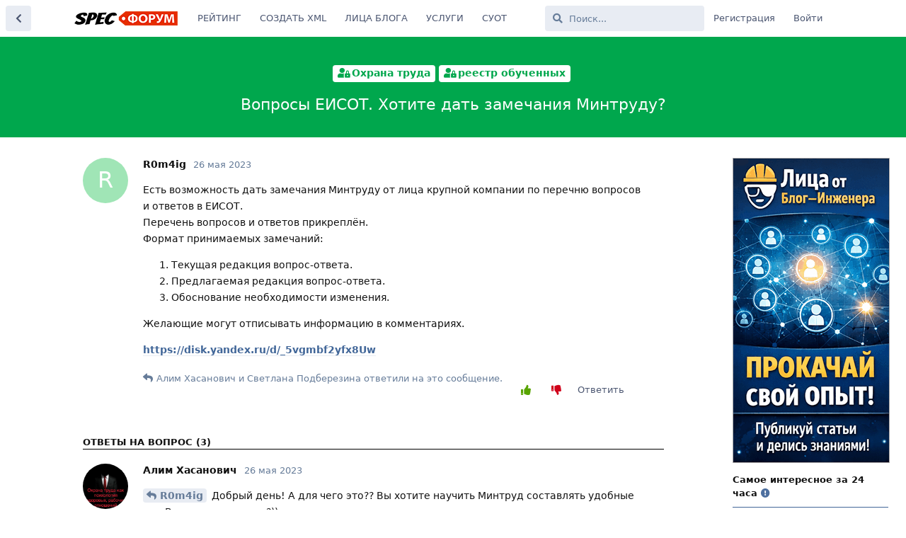

--- FILE ---
content_type: text/html; charset=utf-8
request_url: https://vo.spec.help/d/7109-voprosy-eisot-xotite-dat-zamecaniya-mintrudu
body_size: 49982
content:
<!doctype html>
<html  dir="ltr"        lang="ru" >
    <head>
        <meta charset="utf-8">
        <title>Вопросы ЕИСОТ. Хотите дать замечания Минтруду? - Spec.ФОРУМ / Охрана труда и смежные области</title>

        <link rel="stylesheet" href="https://vo.spec.help/assets/forum.css?v=3137d010">
<link rel="canonical" href="https://vo.spec.help/d/7109-voprosy-eisot-xotite-dat-zamecaniya-mintrudu">
<link rel="preload" href="https://vo.spec.help/assets/forum.css?v=3137d010" as="style">
<link rel="preload" href="https://vo.spec.help/assets/forum.js?v=67b76b7a" as="script">
<link rel="preload" href="https://vo.spec.help/assets/forum-ru.js?v=44943b95" as="script">
<link rel="preload" href="https://vo.spec.help/assets/fonts/fa-solid-900.woff2" as="font" type="font/woff2" crossorigin="">
<link rel="preload" href="https://vo.spec.help/assets/fonts/fa-regular-400.woff2" as="font" type="font/woff2" crossorigin="">
<meta name="viewport" content="width=device-width, initial-scale=1, maximum-scale=1, minimum-scale=1">
<meta name="description" content="Есть возможность дать замечания Минтруду от лица крупной компании по перечню вопросов и ответов в ЕИСОТ. Перечень вопросов и ответов прикреплён. Формат прин...">
<meta name="theme-color" content="#4d698e">
<meta name="application-name" content="Spec.ФОРУМ / Охрана труда и смежные области">
<meta name="robots" content="index, follow">
<meta name="twitter:card" content="summary_large_image">
<meta name="twitter:image" content="https://vo.spec.help/assets/site-image-hmw3mzbd.png">
<meta name="twitter:title" content="Вопросы ЕИСОТ. Хотите дать замечания Минтруду?">
<meta name="article:published_time" content="2023-05-26T07:35:28+00:00">
<meta name="twitter:description" content="Есть возможность дать замечания Минтруду от лица крупной компании по перечню вопросов и ответов в ЕИСОТ. Перечень вопросов и ответов прикреплён. Формат прин...">
<meta name="twitter:url" content="https://vo.spec.help/d/7109-voprosy-eisot-xotite-dat-zamecaniya-mintrudu">
<link rel="shortcut icon" href="https://vo.spec.help/assets/favicon-ajrrxotc.png">
<meta property="og:site_name" content="Spec.ФОРУМ / Охрана труда и смежные области">
<meta property="og:type" content="article">
<meta property="og:image" content="https://vo.spec.help/assets/site-image-hmw3mzbd.png">
<meta property="og:title" content="Вопросы ЕИСОТ. Хотите дать замечания Минтруду?">
<meta property="og:description" content="Есть возможность дать замечания Минтруду от лица крупной компании по перечню вопросов и ответов в ЕИСОТ. Перечень вопросов и ответов прикреплён. Формат прин...">
<meta property="og:url" content="https://vo.spec.help/d/7109-voprosy-eisot-xotite-dat-zamecaniya-mintrudu">
<script type="application/ld+json">[{"@context":"http:\/\/schema.org","@type":"DiscussionForumPosting","publisher":{"@type":"Organization","name":"Spec.\u0424\u041e\u0420\u0423\u041c \/ \u041e\u0445\u0440\u0430\u043d\u0430 \u0442\u0440\u0443\u0434\u0430 \u0438 \u0441\u043c\u0435\u0436\u043d\u044b\u0435 \u043e\u0431\u043b\u0430\u0441\u0442\u0438","url":"https:\/\/vo.spec.help","description":"\u0424\u043e\u0440\u0443\u043c \u043f\u043e \u043e\u0445\u0440\u0430\u043d\u0435 \u0442\u0440\u0443\u0434\u0430 \u0438\u0437 \u044d\u043a\u043e\u0441\u0438\u0441\u0442\u0435\u043c\u044b SpecHelp\u2122 - \u0431\u044b\u0441\u0442\u0440\u044b\u0439 \u0438 \u0443\u0434\u043e\u0431\u043d\u044b\u0439 \u0441\u0435\u0440\u0432\u0438\u0441 \u0434\u043b\u044f \u0440\u0435\u0448\u0435\u043d\u0438\u044f \u043d\u0430\u0441\u0443\u0449\u043d\u044b\u0445 \u0432\u043e\u043f\u0440\u043e\u0441\u043e\u0432 \u043f\u043e \u043e\u0445\u0440\u0430\u043d\u0435 \u0442\u0440\u0443\u0434\u0430 \u0438 \u0441\u043c\u0435\u0436\u043d\u044b\u043c \u043d\u0430\u043f\u0440\u0430\u0432\u043b\u0435\u043d\u0438\u044f\u043c","logo":"https:\/\/vo.spec.help\/assets\/logo-pa1x2nde.png"},"image":"https:\/\/vo.spec.help\/assets\/site-image-hmw3mzbd.png","headline":"\u0412\u043e\u043f\u0440\u043e\u0441\u044b \u0415\u0418\u0421\u041e\u0422. \u0425\u043e\u0442\u0438\u0442\u0435 \u0434\u0430\u0442\u044c \u0437\u0430\u043c\u0435\u0447\u0430\u043d\u0438\u044f \u041c\u0438\u043d\u0442\u0440\u0443\u0434\u0443?","datePublished":"2023-05-26T07:35:28+00:00","description":"\u0415\u0441\u0442\u044c \u0432\u043e\u0437\u043c\u043e\u0436\u043d\u043e\u0441\u0442\u044c \u0434\u0430\u0442\u044c \u0437\u0430\u043c\u0435\u0447\u0430\u043d\u0438\u044f \u041c\u0438\u043d\u0442\u0440\u0443\u0434\u0443 \u043e\u0442 \u043b\u0438\u0446\u0430 \u043a\u0440\u0443\u043f\u043d\u043e\u0439 \u043a\u043e\u043c\u043f\u0430\u043d\u0438\u0438 \u043f\u043e \u043f\u0435\u0440\u0435\u0447\u043d\u044e \u0432\u043e\u043f\u0440\u043e\u0441\u043e\u0432 \u0438 \u043e\u0442\u0432\u0435\u0442\u043e\u0432 \u0432 \u0415\u0418\u0421\u041e\u0422. \u041f\u0435\u0440\u0435\u0447\u0435\u043d\u044c \u0432\u043e\u043f\u0440\u043e\u0441\u043e\u0432 \u0438 \u043e\u0442\u0432\u0435\u0442\u043e\u0432 \u043f\u0440\u0438\u043a\u0440\u0435\u043f\u043b\u0451\u043d. \u0424\u043e\u0440\u043c\u0430\u0442 \u043f\u0440\u0438\u043d...","url":"https:\/\/vo.spec.help\/d\/7109-voprosy-eisot-xotite-dat-zamecaniya-mintrudu","author":{"@type":"Person","name":"R0m4ig","url":"https:\/\/vo.spec.help\/u\/SHa21c965efe9aa559d971b"}},{"@context":"http:\/\/schema.org","@type":"WebSite","url":"https:\/\/vo.spec.help\/","potentialAction":{"@type":"SearchAction","target":"https:\/\/vo.spec.help\/?q={search_term_string}","query-input":"required name=search_term_string"}}]</script>
<!-- Yandex.RTB -->
                <script>window.yaContextCb=window.yaContextCb||[]</script>
                <script src='https://yandex.ru/ads/system/context.js' async></script>
<link rel='manifest' href='/webmanifest'>
<meta name='apple-mobile-web-app-capable' content='yes'>
<meta id='apple-style' name='apple-mobile-web-app-status-bar-style' content='default'>
<meta id='apple-title' name='apple-mobile-web-app-title' content='SpecHelp™'>
<link id='apple-icon-48' rel='apple-touch-icon'  href='https://vo.spec.help/assets/pwa-icon-48x48.png'>
<link id='apple-icon-72' rel='apple-touch-icon' sizes='72x72' href='https://vo.spec.help/assets/pwa-icon-72x72.png'>
<link id='apple-icon-96' rel='apple-touch-icon' sizes='96x96' href='https://vo.spec.help/assets/pwa-icon-96x96.png'>
<link id='apple-icon-144' rel='apple-touch-icon' sizes='144x144' href='https://vo.spec.help/assets/pwa-icon-144x144.png'>
<link id='apple-icon-196' rel='apple-touch-icon' sizes='196x196' href='https://vo.spec.help/assets/pwa-icon-196x196.png'>
<link id='apple-icon-256' rel='apple-touch-icon' sizes='256x256' href='https://vo.spec.help/assets/pwa-icon-256x256.png'>
<link id='apple-icon-512' rel='apple-touch-icon' sizes='512x512' href='https://vo.spec.help/assets/pwa-icon-512x512.png'>
    </head>

    <body>
        <div id="app" class="App cc-oops">

    <div id="app-navigation" class="App-navigation"></div>

    <div id="drawer" class="App-drawer">

        <header id="header" class="App-header">
            <div id="header-navigation" class="Header-navigation"></div>
            <div class="container">
                <nav class="Header-title">
                    <a href="https://vo.spec.help" id="home-link">
                                                    <img src="https://vo.spec.help/assets/logo-pa1x2nde.png" alt="Spec.ФОРУМ / Охрана труда и смежные области" class="Header-logo">
                                            </a>
                </nav>
                <div id="header-primary" class="Header-primary"></div>
                <div id="header-secondary" class="Header-secondary"></div>
            </div>
        </header>

    </div>

    <main class="App-content">
        <div id="content"></div>

        <div id="flarum-loading" style="display: none">
    Загрузка...
</div>

<noscript>
    <div class="Alert">
        <div class="container">
            Этот сайт лучше всего просматривать в современном браузере с включённым JavaScript.
        </div>
    </div>
</noscript>

<div id="flarum-loading-error" style="display: none">
    <div class="Alert">
        <div class="container">
            Что-то пошло не так при попытке загрузить полную версию этого сайта. Попробуйте обновить страницу с удалением кэша браузера (CTRL+F5) для решения этой проблемы.
        </div>
    </div>
</div>

<noscript id="flarum-content">
    <div class="container">
    <h1>Вопросы ЕИСОТ. Хотите дать замечания Минтруду?</h1>

    <div>
                    <div>
                                <h2>R0m4ig</h2>
                <div class="Post-body">
                    <p>Есть возможность дать замечания Минтруду от лица крупной компании по перечню вопросов и ответов в ЕИСОТ. <br>
Перечень вопросов и ответов прикреплён.<br>
Формат принимаемых замечаний:</p> 
<ol style="list-style-type:decimal"><li>Текущая редакция вопрос-ответа.</li>
<li>Предлагаемая редакция вопрос-ответа.</li>
<li>Обоснование необходимости изменения.</li></ol>

<p>Желающие могут отписывать информацию в комментариях.</p>

<p><a href="https://disk.yandex.ru/d/_5vgmbf2yfx8Uw" rel="ugc noopener nofollow" target="_blank" rel="ugc noopener nofollow" target="_blank">https://disk.yandex.ru/d/_5vgmbf2yfx8Uw</a></p>
                </div>
            </div>

            <hr>
                    <div>
                                <h2>Алим Хасанович</h2>
                <div class="Post-body">
                    <p><a href="https://vo.spec.help/d/7109/1" class="PostMention" data-id="29235" rel="" target="">R0m4ig</a> Добрый день! А для чего это?? Вы хотите научить Минтруд составлять удобные для Вас вопосы-ответы?))</p>
                </div>
            </div>

            <hr>
                    <div>
                                <h2>Светлана Подберезина</h2>
                <div class="Post-body">
                    <p><a href="https://vo.spec.help/d/7109/1" class="PostMention" data-id="29235" rel="" target="">R0m4ig</a> От лица какой именно крупной компании?</p> 
                </div>
            </div>

            <hr>
                    <div>
                                <h2>iStoik</h2>
                <div class="Post-body">
                    <p>Пришел ответ на запрос в Минтруд по размещению вопросов для тестирования в ЕИСОТ. Ответ прилагаю.</p><div class="ButtonGroup" data-fof-upload-download-uuid="987e42bb-442e-4d16-a6ae-0b4a42b183f1"><div class="Button hasIcon Button--icon Button--primary"><i class="fas fa-download"></i></div><div class="Button">otvet-mintruda-61350492.pdf</div><div class="Button">299kB</div></div>

                </div>
            </div>

            <hr>
            </div>

    
    </div>

</noscript>


        <div class="App-composer">
            <div class="container">
                <div id="composer"></div>
            </div>
        </div>
    </main>

</div>




        <div id="modal"></div>
        <div id="alerts"></div>

        <script>
            document.getElementById('flarum-loading').style.display = 'block';
            var flarum = {extensions: {}};
        </script>

        <script src="https://vo.spec.help/assets/forum.js?v=67b76b7a"></script>
<script src="https://vo.spec.help/assets/forum-ru.js?v=44943b95"></script>

        <script id="flarum-json-payload" type="application/json">{"resources":[{"type":"forums","id":"1","attributes":{"title":"Spec.\u0424\u041e\u0420\u0423\u041c \/ \u041e\u0445\u0440\u0430\u043d\u0430 \u0442\u0440\u0443\u0434\u0430 \u0438 \u0441\u043c\u0435\u0436\u043d\u044b\u0435 \u043e\u0431\u043b\u0430\u0441\u0442\u0438","description":"\u0424\u043e\u0440\u0443\u043c \u043f\u043e \u043e\u0445\u0440\u0430\u043d\u0435 \u0442\u0440\u0443\u0434\u0430 \u0438\u0437 \u044d\u043a\u043e\u0441\u0438\u0441\u0442\u0435\u043c\u044b SpecHelp\u2122 - \u0431\u044b\u0441\u0442\u0440\u044b\u0439 \u0438 \u0443\u0434\u043e\u0431\u043d\u044b\u0439 \u0441\u0435\u0440\u0432\u0438\u0441 \u0434\u043b\u044f \u0440\u0435\u0448\u0435\u043d\u0438\u044f \u043d\u0430\u0441\u0443\u0449\u043d\u044b\u0445 \u0432\u043e\u043f\u0440\u043e\u0441\u043e\u0432 \u043f\u043e \u043e\u0445\u0440\u0430\u043d\u0435 \u0442\u0440\u0443\u0434\u0430 \u0438 \u0441\u043c\u0435\u0436\u043d\u044b\u043c \u043d\u0430\u043f\u0440\u0430\u0432\u043b\u0435\u043d\u0438\u044f\u043c","showLanguageSelector":false,"baseUrl":"https:\/\/vo.spec.help","basePath":"","baseOrigin":"https:\/\/vo.spec.help","debug":false,"apiUrl":"https:\/\/vo.spec.help\/api","welcomeTitle":"Welcome to Spec.help","welcomeMessage":"","themePrimaryColor":"#4d698e","themeSecondaryColor":"#445d7d","logoUrl":"https:\/\/vo.spec.help\/assets\/logo-pa1x2nde.png","faviconUrl":"https:\/\/vo.spec.help\/assets\/favicon-ajrrxotc.png","headerHtml":"","footerHtml":"","allowSignUp":true,"defaultRoute":"\/all","canViewForum":true,"canStartDiscussion":false,"canSearchUsers":false,"canCreateAccessToken":false,"canModerateAccessTokens":false,"assetsBaseUrl":"https:\/\/vo.spec.help\/assets","canViewFlags":false,"guidelinesUrl":"https:\/\/spec-help.md-desk.ru\/p\/2-terms-of-service","canBypassTagCounts":false,"minPrimaryTags":"1","maxPrimaryTags":"1","minSecondaryTags":"1","maxSecondaryTags":"1","fof-oauth":[null,null,null,null,null,null,null,{"name":"yandex","icon":"fab fa-yandex","priority":0},{"name":"vkontakte","icon":"fab fa-vk","priority":0}],"fof-oauth.only_icons":false,"canSeeUserDirectoryLink":false,"userDirectorySmallCards":true,"userDirectoryDisableGlobalSearchSource":true,"userDirectoryDefaultSort":"most_discussions","masquerade.force-profile-completion":false,"masquerade.profile-completed":false,"canViewMasquerade":false,"canHaveMasquerade":false,"tagsStats":[{"tag_id":328,"discussionsCount":1498,"postsCount":6039,"id":328,"name":"\u0441\u043f\u0435\u0446\u043e\u0434\u0435\u0436\u0434\u0430, \u0441\u043f\u0435\u0446\u043e\u0431\u0443\u0432\u044c \u0438 \u0421\u0418\u0417","slug":"specodezhda-specobuv-SIZ","description":"\u0441\u043f\u0435\u0446\u043e\u0434\u0435\u0436\u0434\u0430, \u0441\u043f\u0435\u0446\u043e\u0431\u0443\u0432\u044c \u0438 \u0421\u0418\u0417","color":"#00a74d","background_path":null,"background_mode":null,"position":87,"parent_id":1,"default_sort":null,"is_restricted":0,"is_hidden":0,"discussion_count":1501,"last_posted_at":"2026-01-23T06:44:53.000000Z","last_posted_discussion_id":19708,"last_posted_user_id":3912,"icon":"fas fa-user-lock","post_count":0,"is_qna":1,"qna_reminders":1,"created_at":null,"updated_at":"2026-01-23 09:44:53"},{"tag_id":33,"discussionsCount":1448,"postsCount":6539,"id":33,"name":"\u043e\u0431\u0443\u0447\u0435\u043d\u0438\u0435","slug":"obuchenie","description":"\u043e\u0431\u0443\u0447\u0435\u043d\u0438\u0435 \u043f\u043e \u043e\u0445\u0440\u0430\u043d\u0435 \u0442\u0440\u0443\u0434\u0430","color":"#00a74d","background_path":null,"background_mode":null,"position":43,"parent_id":1,"default_sort":null,"is_restricted":0,"is_hidden":0,"discussion_count":1448,"last_posted_at":"2026-01-23T02:18:53.000000Z","last_posted_discussion_id":19698,"last_posted_user_id":267,"icon":"fas fa-user-lock","post_count":0,"is_qna":1,"qna_reminders":1,"created_at":null,"updated_at":"2026-01-23 08:33:26"},{"tag_id":321,"discussionsCount":709,"postsCount":3573,"id":321,"name":"\u043c\u0435\u0434\u0438\u0446\u0438\u043d\u0441\u043a\u0438\u0435 \u043e\u0441\u043c\u043e\u0442\u0440\u044b","slug":"medicinskie_osmotry","description":"\u043c\u0435\u0434\u0438\u0446\u0438\u043d\u0441\u043a\u0438\u0435 \u043e\u0441\u043c\u043e\u0442\u0440\u044b","color":"#00a74d","background_path":null,"background_mode":null,"position":28,"parent_id":1,"default_sort":null,"is_restricted":0,"is_hidden":0,"discussion_count":707,"last_posted_at":"2026-01-21T08:10:59.000000Z","last_posted_discussion_id":19655,"last_posted_user_id":3617,"icon":"fas fa-user-lock","post_count":0,"is_qna":1,"qna_reminders":1,"created_at":null,"updated_at":"2026-01-23 08:33:26"},{"tag_id":29,"discussionsCount":698,"postsCount":3521,"id":29,"name":"\u0438\u043d\u0441\u0442\u0440\u0443\u043a\u0442\u0430\u0436\u0438","slug":"instruktazhi","description":"\u0438\u043d\u0441\u0442\u0440\u0443\u043a\u0442\u0430\u0436\u0438 \u043f\u043e \u043e\u0445\u0440\u0430\u043d\u0435 \u0442\u0440\u0443\u0434\u0430","color":"#00a74d","background_path":null,"background_mode":null,"position":17,"parent_id":1,"default_sort":null,"is_restricted":0,"is_hidden":0,"discussion_count":690,"last_posted_at":"2026-01-22T11:49:56.000000Z","last_posted_discussion_id":19694,"last_posted_user_id":3617,"icon":"fas fa-user-lock","post_count":0,"is_qna":1,"qna_reminders":1,"created_at":null,"updated_at":"2026-01-23 08:33:26"},{"tag_id":61,"discussionsCount":682,"postsCount":3364,"id":61,"name":"\u0441\u043f\u0435\u0446\u0438\u0430\u043b\u044c\u043d\u0430\u044f \u043e\u0446\u0435\u043d\u043a\u0430 \u0443\u0441\u043b\u043e\u0432\u0438\u0439 \u0442\u0440\u0443\u0434\u0430 (\u0421\u041e\u0423\u0422)","slug":"specialnaya-ocenka-uslovij-truda","description":"\u0441\u043f\u0435\u0446\u0438\u0430\u043b\u044c\u043d\u0430\u044f \u043e\u0446\u0435\u043d\u043a\u0430 \u0443\u0441\u043b\u043e\u0432\u0438\u0439 \u0442\u0440\u0443\u0434\u0430 (\u0421\u041e\u0423\u0422)","color":"#00a74d","background_path":null,"background_mode":null,"position":86,"parent_id":1,"default_sort":null,"is_restricted":0,"is_hidden":0,"discussion_count":684,"last_posted_at":"2026-01-23T06:54:04.000000Z","last_posted_discussion_id":19707,"last_posted_user_id":7760,"icon":"fas fa-user-lock","post_count":0,"is_qna":1,"qna_reminders":1,"created_at":null,"updated_at":"2026-01-23 09:54:04"},{"tag_id":318,"discussionsCount":467,"postsCount":2588,"id":318,"name":"\u043d\u0435\u0441\u0447\u0430\u0441\u0442\u043d\u044b\u0435 \u0441\u043b\u0443\u0447\u0430\u0438","slug":"neschastnye_sluchai_na_proizvodstve","description":"\u043d\u0435\u0441\u0447\u0430\u0441\u0442\u043d\u044b\u0435 \u0441\u043b\u0443\u0447\u0430\u0438 \u043d\u0430 \u043f\u0440\u043e\u0438\u0437\u0432\u043e\u0434\u0441\u0442\u0432\u0435","color":"#00a74d","background_path":null,"background_mode":null,"position":39,"parent_id":1,"default_sort":null,"is_restricted":0,"is_hidden":0,"discussion_count":468,"last_posted_at":"2026-01-22T05:31:56.000000Z","last_posted_discussion_id":19682,"last_posted_user_id":3617,"icon":"fas fa-user-lock","post_count":0,"is_qna":1,"qna_reminders":1,"created_at":null,"updated_at":"2026-01-23 08:33:26"},{"tag_id":439,"discussionsCount":370,"postsCount":1765,"id":439,"name":"\u0440\u0435\u0435\u0441\u0442\u0440 \u043e\u0431\u0443\u0447\u0435\u043d\u043d\u044b\u0445","slug":"reestr-obuchennikh","description":"\u0420\u0435\u0435\u0441\u0442\u0440 \u043e\u0431\u0443\u0447\u0435\u043d\u043d\u044b\u0445 \u043f\u043e \u043e\u0445\u0440\u0430\u043d\u0435 \u0442\u0440\u0443\u0434\u0430","color":"#00a74d","background_path":null,"background_mode":null,"position":76,"parent_id":1,"default_sort":null,"is_restricted":0,"is_hidden":0,"discussion_count":370,"last_posted_at":"2026-01-12T04:39:57.000000Z","last_posted_discussion_id":19506,"last_posted_user_id":7913,"icon":"fas fa-user-lock","post_count":0,"is_qna":1,"qna_reminders":1,"created_at":null,"updated_at":"2026-01-23 08:33:26"},{"tag_id":90,"discussionsCount":304,"postsCount":1028,"id":90,"name":"\u0430\u0442\u0442\u0435\u0441\u0442\u0430\u0446\u0438\u044f","slug":"attestaciya_po_promyshlennoj_bezopasnosti","description":"\u0430\u0442\u0442\u0435\u0441\u0442\u0430\u0446\u0438\u044f \u043f\u043e \u043f\u0440\u043e\u043c\u044b\u0448\u043b\u0435\u043d\u043d\u043e\u0439 \u0431\u0435\u0437\u043e\u043f\u0430\u0441\u043d\u043e\u0441\u0442\u0438","color":"#186485","background_path":null,"background_mode":null,"position":0,"parent_id":4,"default_sort":null,"is_restricted":0,"is_hidden":0,"discussion_count":304,"last_posted_at":"2026-01-22T01:34:58.000000Z","last_posted_discussion_id":19683,"last_posted_user_id":10622,"icon":"fas fa-hard-hat","post_count":0,"is_qna":1,"qna_reminders":1,"created_at":null,"updated_at":"2026-01-23 08:33:26"},{"tag_id":31,"discussionsCount":301,"postsCount":1535,"id":31,"name":"\u0438\u043d\u0441\u0442\u0440\u0443\u043a\u0446\u0438\u0438","slug":"instrukcii","description":"\u0438\u043d\u0441\u0442\u0440\u0443\u043a\u0446\u0438\u0438 \u043f\u043e \u043e\u0445\u0440\u0430\u043d\u0435 \u0442\u0440\u0443\u0434\u0430","color":"#00a74d","background_path":null,"background_mode":null,"position":18,"parent_id":1,"default_sort":null,"is_restricted":0,"is_hidden":0,"discussion_count":298,"last_posted_at":"2026-01-19T10:17:12.000000Z","last_posted_discussion_id":19638,"last_posted_user_id":7239,"icon":"fas fa-user-lock","post_count":0,"is_qna":1,"qna_reminders":1,"created_at":null,"updated_at":"2026-01-23 08:33:26"},{"tag_id":395,"discussionsCount":295,"postsCount":1892,"id":395,"name":"\u0434\u0440\u0443\u0433\u043e\u0435","slug":"drugoe_ot","description":"\u0434\u0440\u0443\u0433\u043e\u0435","color":"#00a74d","background_path":null,"background_mode":null,"position":105,"parent_id":1,"default_sort":null,"is_restricted":0,"is_hidden":0,"discussion_count":290,"last_posted_at":"2026-01-22T08:51:55.000000Z","last_posted_discussion_id":19678,"last_posted_user_id":8417,"icon":"fas fa-user-lock","post_count":0,"is_qna":1,"qna_reminders":1,"created_at":null,"updated_at":"2026-01-23 08:33:26"},{"tag_id":382,"discussionsCount":267,"postsCount":1173,"id":382,"name":"\u0440\u0430\u0431\u043e\u0442\u044b \u043d\u0430 \u0432\u044b\u0441\u043e\u0442\u0435","slug":"raboty_na_vysote","description":"\u0440\u0430\u0431\u043e\u0442\u044b \u043d\u0430 \u0432\u044b\u0441\u043e\u0442\u0435","color":"#00a74d","background_path":null,"background_mode":null,"position":74,"parent_id":1,"default_sort":null,"is_restricted":0,"is_hidden":0,"discussion_count":267,"last_posted_at":"2026-01-19T07:32:07.000000Z","last_posted_discussion_id":19630,"last_posted_user_id":416,"icon":"fas fa-user-lock","post_count":0,"is_qna":1,"qna_reminders":1,"created_at":null,"updated_at":"2026-01-23 08:33:26"},{"tag_id":35,"discussionsCount":266,"postsCount":1392,"id":35,"name":"\u043f\u0440\u043e\u0432\u0435\u0440\u043a\u0430 \u0437\u043d\u0430\u043d\u0438\u0439","slug":"proverka-znanij","description":"\u043f\u0440\u043e\u0432\u0435\u0440\u043a\u0430 \u0437\u043d\u0430\u043d\u0438\u0439 \u043f\u043e \u043e\u0445\u0440\u0430\u043d\u0435 \u0442\u0440\u0443\u0434\u0430","color":"#00a74d","background_path":null,"background_mode":null,"position":67,"parent_id":1,"default_sort":null,"is_restricted":0,"is_hidden":0,"discussion_count":263,"last_posted_at":"2025-11-29T20:17:59.000000Z","last_posted_discussion_id":19176,"last_posted_user_id":627,"icon":"fas fa-user-lock","post_count":0,"is_qna":1,"qna_reminders":1,"created_at":null,"updated_at":"2026-01-23 08:33:26"},{"tag_id":52,"discussionsCount":213,"postsCount":1002,"id":52,"name":"\u043e\u0446\u0435\u043d\u043a\u0430 \u043f\u0440\u043e\u0444\u0435\u0441\u0441\u0438\u043e\u043d\u0430\u043b\u044c\u043d\u044b\u0445 \u0440\u0438\u0441\u043a\u043e\u0432","slug":"ocenka-professionalnyh-riskov","description":"\u043e\u0446\u0435\u043d\u043a\u0430 \u043f\u0440\u043e\u0444\u0435\u0441\u0441\u0438\u043e\u043d\u0430\u043b\u044c\u043d\u044b\u0445 \u0440\u0438\u0441\u043a\u043e\u0432","color":"#00a74d","background_path":null,"background_mode":null,"position":56,"parent_id":1,"default_sort":null,"is_restricted":0,"is_hidden":0,"discussion_count":211,"last_posted_at":"2026-01-12T11:11:38.000000Z","last_posted_discussion_id":19517,"last_posted_user_id":138,"icon":"fas fa-user-lock","post_count":0,"is_qna":1,"qna_reminders":1,"created_at":null,"updated_at":"2026-01-23 08:33:26"},{"tag_id":330,"discussionsCount":182,"postsCount":570,"id":330,"name":"\u0441\u043c\u044b\u0432\u0430\u044e\u0449\u0438\u0435 \u0441\u0440\u0435\u0434\u0441\u0442\u0432\u0430","slug":"smyvayushchie_sredstva_SS","description":"\u0441\u043c\u044b\u0432\u0430\u044e\u0449\u0438\u0435 \u0441\u0440\u0435\u0434\u0441\u0442\u0432\u0430 (\u0421\u0421)","color":"#00a74d","background_path":null,"background_mode":null,"position":84,"parent_id":1,"default_sort":null,"is_restricted":0,"is_hidden":0,"discussion_count":182,"last_posted_at":"2026-01-20T15:54:58.000000Z","last_posted_discussion_id":19658,"last_posted_user_id":8417,"icon":"fas fa-user-lock","post_count":0,"is_qna":1,"qna_reminders":1,"created_at":null,"updated_at":"2026-01-23 08:33:26"},{"tag_id":49,"discussionsCount":177,"postsCount":921,"id":49,"name":"\u043b\u043e\u043a\u0430\u043b\u044c\u043d\u044b\u0435 \u043d\u043e\u0440\u043c\u0430\u0442\u0438\u0432\u043d\u044b\u0435 \u0430\u043a\u0442\u044b","slug":"lokalnye-normativnye-akty","description":"\u043b\u043e\u043a\u0430\u043b\u044c\u043d\u044b\u0435 \u043d\u043e\u0440\u043c\u0430\u0442\u0438\u0432\u043d\u044b\u0435 \u0430\u043a\u0442\u044b \u043f\u043e \u043e\u0445\u0440\u0430\u043d\u0435 \u0442\u0440\u0443\u0434\u0430","color":"#00a74d","background_path":null,"background_mode":null,"position":26,"parent_id":1,"default_sort":null,"is_restricted":0,"is_hidden":0,"discussion_count":177,"last_posted_at":"2026-01-15T12:28:03.000000Z","last_posted_discussion_id":19585,"last_posted_user_id":3617,"icon":"fas fa-user-lock","post_count":0,"is_qna":1,"qna_reminders":1,"created_at":null,"updated_at":"2026-01-23 08:33:26"},{"tag_id":320,"discussionsCount":171,"postsCount":705,"id":320,"name":"\u043f\u0441\u0438\u0445\u0438\u0430\u0442\u0440\u0438\u0447\u0435\u0441\u043a\u043e\u0435 \u043e\u0441\u0432\u0438\u0434\u0435\u0442\u0435\u043b\u044c\u0441\u0442\u0432\u043e\u0432\u0430\u043d\u0438\u0435","slug":"psihiatricheskoe_osvidetelstvovanie","description":"\u043f\u0441\u0438\u0445\u0438\u0430\u0442\u0440\u0438\u0447\u0435\u0441\u043a\u043e\u0435 \u043e\u0441\u0432\u0438\u0434\u0435\u0442\u0435\u043b\u044c\u0441\u0442\u0432\u043e\u0432\u0430\u043d\u0438\u0435","color":"#00a74d","background_path":null,"background_mode":null,"position":72,"parent_id":1,"default_sort":null,"is_restricted":0,"is_hidden":0,"discussion_count":169,"last_posted_at":"2026-01-23T06:19:47.000000Z","last_posted_discussion_id":19706,"last_posted_user_id":7760,"icon":"fas fa-user-lock","post_count":0,"is_qna":1,"qna_reminders":1,"created_at":null,"updated_at":"2026-01-23 09:19:47"},{"tag_id":143,"discussionsCount":171,"postsCount":751,"id":143,"name":"\u043e\u0431\u0443\u0447\u0435\u043d\u0438\u0435","slug":"obuchenie_po_pozharnoj_bezopasnosti","description":"\u043e\u0431\u0443\u0447\u0435\u043d\u0438\u0435 \u043f\u043e \u043f\u043e\u0436\u0430\u0440\u043d\u043e\u0439 \u0431\u0435\u0437\u043e\u043f\u0430\u0441\u043d\u043e\u0441\u0442\u0438","color":"#ed1717","background_path":null,"background_mode":null,"position":10,"parent_id":3,"default_sort":null,"is_restricted":0,"is_hidden":0,"discussion_count":172,"last_posted_at":"2025-12-24T12:33:32.000000Z","last_posted_discussion_id":19478,"last_posted_user_id":2648,"icon":"fas fa-fire-alt","post_count":0,"is_qna":1,"qna_reminders":1,"created_at":null,"updated_at":"2026-01-23 08:33:27"},{"tag_id":390,"discussionsCount":167,"postsCount":797,"id":390,"name":"\u0441\u0442\u0430\u0436\u0438\u0440\u043e\u0432\u043a\u0430","slug":"stazhirovka","description":"\u0412\u043e\u043f\u0440\u043e\u0441\u044b \u043e \u0441\u0442\u0430\u0436\u0438\u0440\u043e\u0432\u043a\u0435 \u043d\u0430 \u0440\u0430\u0431\u043e\u0447\u0435\u043c \u043c\u0435\u0441\u0442\u0435","color":"#00a74d","background_path":null,"background_mode":null,"position":89,"parent_id":1,"default_sort":null,"is_restricted":0,"is_hidden":0,"discussion_count":166,"last_posted_at":"2026-01-23T04:53:25.000000Z","last_posted_discussion_id":19704,"last_posted_user_id":10042,"icon":"fas fa-user-lock","post_count":0,"is_qna":1,"qna_reminders":1,"created_at":null,"updated_at":"2026-01-23 08:33:26"},{"tag_id":37,"discussionsCount":162,"postsCount":671,"id":37,"name":"\u043f\u0440\u043e\u0433\u0440\u0430\u043c\u043c\u044b \u043e\u0431\u0443\u0447\u0435\u043d\u0438\u044f","slug":"programmy-obucheniya","description":"\u043f\u0440\u043e\u0433\u0440\u0430\u043c\u043c\u044b \u043e\u0431\u0443\u0447\u0435\u043d\u0438\u044f \u043f\u043e \u043e\u0445\u0440\u0430\u043d\u0435 \u0442\u0440\u0443\u0434\u0430","color":"#00a74d","background_path":null,"background_mode":null,"position":70,"parent_id":1,"default_sort":null,"is_restricted":0,"is_hidden":0,"discussion_count":162,"last_posted_at":"2026-01-19T11:14:39.000000Z","last_posted_discussion_id":19602,"last_posted_user_id":4500,"icon":"fas fa-user-lock","post_count":0,"is_qna":1,"qna_reminders":1,"created_at":null,"updated_at":"2026-01-23 08:33:26"},{"tag_id":84,"discussionsCount":157,"postsCount":522,"id":84,"name":"\u043f\u043e\u0434\u044a\u0451\u043c\u043d\u044b\u0435 \u0441\u043e\u043e\u0440\u0443\u0436\u0435\u043d\u0438\u044f","slug":"podyomnye_sooruzheniya","description":"\u043f\u043e\u0434\u044a\u0451\u043c\u043d\u044b\u0435 \u0441\u043e\u043e\u0440\u0443\u0436\u0435\u043d\u0438\u044f","color":"#186485","background_path":null,"background_mode":null,"position":14,"parent_id":4,"default_sort":null,"is_restricted":0,"is_hidden":0,"discussion_count":157,"last_posted_at":"2026-01-23T02:15:58.000000Z","last_posted_discussion_id":19699,"last_posted_user_id":267,"icon":"fas fa-hard-hat","post_count":0,"is_qna":1,"qna_reminders":1,"created_at":null,"updated_at":"2026-01-23 08:33:26"},{"tag_id":319,"discussionsCount":147,"postsCount":668,"id":319,"name":"\u0440\u0430\u0431\u043e\u0442\u0430 \u0441 \u043f\u043e\u0434\u0440\u044f\u0434\u043d\u044b\u043c\u0438 \u043e\u0440\u0433\u0430\u043d\u0438\u0437\u0430\u0446\u0438\u044f\u043c\u0438","slug":"rabota_s_podryadnymi_organizaciyami","description":"\u0440\u0430\u0431\u043e\u0442\u0430 \u0441 \u043f\u043e\u0434\u0440\u044f\u0434\u043d\u044b\u043c\u0438 \u043e\u0440\u0433\u0430\u043d\u0438\u0437\u0430\u0446\u0438\u044f\u043c\u0438","color":"#00a74d","background_path":null,"background_mode":null,"position":73,"parent_id":1,"default_sort":null,"is_restricted":0,"is_hidden":0,"discussion_count":147,"last_posted_at":"2026-01-19T09:40:07.000000Z","last_posted_discussion_id":19615,"last_posted_user_id":2728,"icon":"fas fa-user-lock","post_count":0,"is_qna":1,"qna_reminders":1,"created_at":null,"updated_at":"2026-01-23 08:33:26"},{"tag_id":327,"discussionsCount":145,"postsCount":1297,"id":327,"name":"\u0441\u043f\u0435\u0446\u0438\u0430\u043b\u0438\u0441\u0442","slug":"specialist_po_ohrane_truda","description":"\u0441\u043f\u0435\u0446\u0438\u0430\u043b\u0438\u0441\u0442 \u043f\u043e \u043e\u0445\u0440\u0430\u043d\u0435 \u0442\u0440\u0443\u0434\u0430","color":"#00a74d","background_path":null,"background_mode":null,"position":85,"parent_id":1,"default_sort":null,"is_restricted":0,"is_hidden":0,"discussion_count":146,"last_posted_at":"2026-01-21T10:56:59.000000Z","last_posted_discussion_id":19605,"last_posted_user_id":11182,"icon":"fas fa-user-lock","post_count":0,"is_qna":1,"qna_reminders":1,"created_at":null,"updated_at":"2026-01-23 08:33:26"},{"tag_id":324,"discussionsCount":135,"postsCount":569,"id":324,"name":"\u0444\u0438\u043d\u0430\u043d\u0441\u043e\u0432\u043e\u0435 \u043e\u0431\u0435\u0441\u043f\u0435\u0447\u0435\u043d\u0438\u0435 \u043f\u0440\u0435\u0434\u0443\u043f\u0440\u0435\u0434\u0438\u0442\u0435\u043b\u044c\u043d\u044b\u0445 \u043c\u0435\u0440","slug":"finansovoe_obespechenie_predupreditelnyh_mer_(FOPM)","description":"\u0444\u0438\u043d\u0430\u043d\u0441\u043e\u0432\u043e\u0435 \u043e\u0431\u0435\u0441\u043f\u0435\u0447\u0435\u043d\u0438\u0435 \u043f\u0440\u0435\u0434\u0443\u043f\u0440\u0435\u0434\u0438\u0442\u0435\u043b\u044c\u043d\u044b\u0445 \u043c\u0435\u0440 (\u0424\u041e\u041f\u041c)","color":"#00a74d","background_path":null,"background_mode":null,"position":97,"parent_id":1,"default_sort":null,"is_restricted":0,"is_hidden":0,"discussion_count":135,"last_posted_at":"2026-01-22T15:12:34.000000Z","last_posted_discussion_id":19684,"last_posted_user_id":9738,"icon":"fas fa-user-lock","post_count":0,"is_qna":1,"qna_reminders":1,"created_at":null,"updated_at":"2026-01-23 08:33:26"},{"tag_id":335,"discussionsCount":125,"postsCount":724,"id":335,"name":"\u043f\u0435\u0440\u0432\u0430\u044f \u043f\u043e\u043c\u043e\u0449\u044c","slug":"pervaya_pomoshch","description":"\u041e\u0440\u0433\u0430\u043d\u0438\u0437\u0430\u0446\u0438\u044f \u0438 \u043f\u0440\u043e\u0432\u0435\u0434\u0435\u043d\u0438\u0435 \u043e\u0431\u0443\u0447\u0435\u043d\u0438\u044f \u043f\u043e \u043e\u043a\u0430\u0437\u0430\u043d\u0438\u044e \u043f\u0435\u0440\u0432\u043e\u0439 \u043f\u043e\u043c\u043e\u0449\u0438 \u043f\u043e\u0441\u0442\u0440\u0430\u0434\u0430\u0432\u0448\u0438\u043c","color":"#00a74d","background_path":null,"background_mode":null,"position":57,"parent_id":1,"default_sort":null,"is_restricted":0,"is_hidden":0,"discussion_count":127,"last_posted_at":"2025-12-05T04:01:50.000000Z","last_posted_discussion_id":19261,"last_posted_user_id":5602,"icon":"fas fa-user-lock","post_count":0,"is_qna":1,"qna_reminders":1,"created_at":null,"updated_at":"2026-01-23 08:33:26"},{"tag_id":437,"discussionsCount":123,"postsCount":465,"id":437,"name":"\u0432\u0430\u043a\u0430\u043d\u0441\u0438\u0438","slug":"vakancii","description":"\u0412\u0430\u043a\u0430\u043d\u0441\u0438\u0438 \u043f\u043e \u043e\u0445\u0440\u0430\u043d\u0435 \u0442\u0440\u0443\u0434\u0430 \u0438 \u0441\u043c\u0435\u0436\u043d\u044b\u043c \u043d\u0430\u043f\u0440\u0430\u0432\u043b\u0435\u043d\u0438\u044f\u043c","color":"#aaaaaa","background_path":null,"background_mode":null,"position":2,"parent_id":14,"default_sort":null,"is_restricted":0,"is_hidden":0,"discussion_count":122,"last_posted_at":"2026-01-21T09:43:39.000000Z","last_posted_discussion_id":19664,"last_posted_user_id":138,"icon":"fas fa-briefcase","post_count":0,"is_qna":1,"qna_reminders":1,"created_at":null,"updated_at":"2026-01-23 08:33:27"},{"tag_id":139,"discussionsCount":122,"postsCount":487,"id":139,"name":"\u043e\u0431\u044f\u0437\u0430\u0442\u0435\u043b\u044c\u043d\u044b\u0435 \u0442\u0440\u0435\u0431\u043e\u0432\u0430\u043d\u0438\u044f","slug":"obyazatelnye_trebovaniya_po_pozharnoj_bezopasnosti","description":"\u043e\u0431\u044f\u0437\u0430\u0442\u0435\u043b\u044c\u043d\u044b\u0435 \u0442\u0440\u0435\u0431\u043e\u0432\u0430\u043d\u0438\u044f \u043f\u043e \u043f\u043e\u0436\u0430\u0440\u043d\u043e\u0439 \u0431\u0435\u0437\u043e\u043f\u0430\u0441\u043d\u043e\u0441\u0442\u0438","color":"#ed1717","background_path":null,"background_mode":null,"position":11,"parent_id":3,"default_sort":null,"is_restricted":0,"is_hidden":0,"discussion_count":121,"last_posted_at":"2026-01-22T12:10:59.000000Z","last_posted_discussion_id":19696,"last_posted_user_id":10951,"icon":"fas fa-fire-alt","post_count":0,"is_qna":1,"qna_reminders":1,"created_at":null,"updated_at":"2026-01-23 08:33:27"},{"tag_id":21,"discussionsCount":122,"postsCount":694,"id":21,"name":"\u043e\u0442\u0432\u0435\u0442\u0441\u0442\u0432\u0435\u043d\u043d\u043e\u0441\u0442\u044c","slug":"otvetstvennost","description":"\u043e\u0442\u0432\u0435\u0442\u0441\u0442\u0432\u0435\u043d\u043d\u043e\u0441\u0442\u044c \u0437\u0430 \u043e\u0445\u0440\u0430\u043d\u0443 \u0442\u0440\u0443\u0434\u0430","color":"#00a74d","background_path":null,"background_mode":null,"position":50,"parent_id":1,"default_sort":null,"is_restricted":0,"is_hidden":0,"discussion_count":122,"last_posted_at":"2026-01-14T17:46:14.000000Z","last_posted_discussion_id":19572,"last_posted_user_id":3617,"icon":"fas fa-user-lock","post_count":0,"is_qna":1,"qna_reminders":1,"created_at":null,"updated_at":"2026-01-23 08:33:26"},{"tag_id":392,"discussionsCount":111,"postsCount":441,"id":392,"name":"\u0440\u0430\u0431\u043e\u0442\u044b \u043f\u043e\u0432\u044b\u0448\u0435\u043d\u043d\u043e\u0439 \u043e\u043f\u0430\u0441\u043d\u043e\u0441\u0442\u0438","slug":"raboty-povyshennoj-opasnosti","description":"\u0412\u043e\u043f\u0440\u043e\u0441\u044b \u043f\u0440\u043e \u0440\u0430\u0431\u043e\u0442\u044b \u043f\u043e\u0432\u044b\u0448\u0435\u043d\u043d\u043e\u0439 \u043e\u043f\u0430\u0441\u043d\u043e\u0441\u0442\u0438","color":"#00a74d","background_path":null,"background_mode":null,"position":75,"parent_id":1,"default_sort":null,"is_restricted":0,"is_hidden":0,"discussion_count":111,"last_posted_at":"2026-01-12T12:51:11.000000Z","last_posted_discussion_id":19541,"last_posted_user_id":3617,"icon":"fas fa-user-lock","post_count":0,"is_qna":1,"qna_reminders":1,"created_at":null,"updated_at":"2026-01-23 08:33:26"},{"tag_id":80,"discussionsCount":106,"postsCount":305,"id":80,"name":"\u043e\u043f\u0430\u0441\u043d\u044b\u0439 \u043f\u0440\u043e\u0438\u0437\u0432\u043e\u0434\u0441\u0442\u0432\u0435\u043d\u043d\u044b\u0439 \u043e\u0431\u044a\u0435\u043a\u0442","slug":"opasnyj_proizvodstvennyj_obekt","description":"\u043e\u043f\u0430\u0441\u043d\u044b\u0439 \u043f\u0440\u043e\u0438\u0437\u0432\u043e\u0434\u0441\u0442\u0432\u0435\u043d\u043d\u044b\u0439 \u043e\u0431\u044a\u0435\u043a\u0442","color":"#186485","background_path":null,"background_mode":null,"position":10,"parent_id":4,"default_sort":null,"is_restricted":0,"is_hidden":0,"discussion_count":106,"last_posted_at":"2026-01-23T02:11:50.000000Z","last_posted_discussion_id":19693,"last_posted_user_id":267,"icon":"fas fa-hard-hat","post_count":0,"is_qna":1,"qna_reminders":1,"created_at":null,"updated_at":"2026-01-23 08:33:26"},{"tag_id":85,"discussionsCount":103,"postsCount":367,"id":85,"name":"\u043e\u0431\u0443\u0447\u0435\u043d\u0438\u0435","slug":"obuchenie_po_promyshlennoj_bezopasnosti","description":"\u043e\u0431\u0443\u0447\u0435\u043d\u0438\u0435 \u043f\u043e \u043f\u0440\u043e\u043c\u044b\u0448\u043b\u0435\u043d\u043d\u043e\u0439 \u0431\u0435\u0437\u043e\u043f\u0430\u0441\u043d\u043e\u0441\u0442\u0438","color":"#186485","background_path":null,"background_mode":null,"position":7,"parent_id":4,"default_sort":null,"is_restricted":0,"is_hidden":0,"discussion_count":104,"last_posted_at":"2026-01-14T16:40:32.000000Z","last_posted_discussion_id":19569,"last_posted_user_id":3617,"icon":"fas fa-hard-hat","post_count":0,"is_qna":1,"qna_reminders":1,"created_at":null,"updated_at":"2026-01-23 08:33:26"},{"tag_id":448,"discussionsCount":102,"postsCount":390,"id":448,"name":"\u043a\u043e\u043c\u0438\u0441\u0441\u0438\u044f","slug":"komissiya_po_elektrobezopasnosti","description":"\u043a\u043e\u043c\u0438\u0441\u0441\u0438\u044f \u043f\u043e \u044d\u043b\u0435\u043a\u0442\u0440\u043e\u0431\u0435\u0437\u043e\u043f\u0430\u0441\u043d\u043e\u0441\u0442\u0438 \u0432 \u043e\u0440\u0433\u0430\u043d\u0438\u0437\u0430\u0446\u0438\u0438","color":"#ffcc00","background_path":null,"background_mode":null,"position":14,"parent_id":6,"default_sort":null,"is_restricted":0,"is_hidden":0,"discussion_count":102,"last_posted_at":"2026-01-16T10:39:49.000000Z","last_posted_discussion_id":19604,"last_posted_user_id":267,"icon":"fas fa-bolt","post_count":0,"is_qna":1,"qna_reminders":1,"created_at":"2023-07-18T04:21:55.000000Z","updated_at":"2026-01-23 08:33:26"},{"tag_id":438,"discussionsCount":100,"postsCount":792,"id":438,"name":"HSE \u0438 \u043a\u0443\u043b\u044c\u0442\u0443\u0440\u0430 \u0431\u0435\u0437\u043e\u043f\u0430\u0441\u043d\u043e\u0441\u0442\u0438","slug":"hse-kultura-bezopasnosti","description":"","color":"#00a74d","background_path":null,"background_mode":null,"position":0,"parent_id":1,"default_sort":null,"is_restricted":0,"is_hidden":0,"discussion_count":99,"last_posted_at":"2026-01-16T11:42:49.000000Z","last_posted_discussion_id":19558,"last_posted_user_id":7760,"icon":"fas fa-user-lock","post_count":0,"is_qna":1,"qna_reminders":1,"created_at":null,"updated_at":"2026-01-23 08:33:26"},{"tag_id":75,"discussionsCount":99,"postsCount":581,"id":75,"name":"\u0436\u0443\u0440\u043d\u0430\u043b\u044b","slug":"zhurnaly","description":"\u0436\u0443\u0440\u043d\u0430\u043b\u044b \u043f\u043e \u043e\u0445\u0440\u0430\u043d\u0435 \u0442\u0440\u0443\u0434\u0430","color":"#00a74d","background_path":null,"background_mode":null,"position":14,"parent_id":1,"default_sort":null,"is_restricted":0,"is_hidden":0,"discussion_count":99,"last_posted_at":"2026-01-21T10:17:07.000000Z","last_posted_discussion_id":19669,"last_posted_user_id":1144,"icon":"fas fa-user-lock","post_count":0,"is_qna":1,"qna_reminders":1,"created_at":null,"updated_at":"2026-01-23 08:33:26"},{"tag_id":57,"discussionsCount":96,"postsCount":469,"id":57,"name":"\u0441\u0438\u0441\u0442\u0435\u043c\u0430 \u0443\u043f\u0440\u0430\u0432\u043b\u0435\u043d\u0438\u044f \u043e\u0445\u0440\u0430\u043d\u043e\u0439 \u0442\u0440\u0443\u0434\u0430","slug":"sistema-upravlenie-ohranoj-truda","description":"\u0441\u0438\u0441\u0442\u0435\u043c\u0430 \u0443\u043f\u0440\u0430\u0432\u043b\u0435\u043d\u0438\u044f \u043e\u0445\u0440\u0430\u043d\u043e\u0439 \u0442\u0440\u0443\u0434\u0430 (\u0421\u0423\u041e\u0422)","color":"#00a74d","background_path":null,"background_mode":null,"position":81,"parent_id":1,"default_sort":null,"is_restricted":0,"is_hidden":0,"discussion_count":96,"last_posted_at":"2025-12-23T08:53:53.000000Z","last_posted_discussion_id":19463,"last_posted_user_id":1144,"icon":"fas fa-user-lock","post_count":0,"is_qna":1,"qna_reminders":1,"created_at":null,"updated_at":"2026-01-23 08:33:26"},{"tag_id":153,"discussionsCount":92,"postsCount":443,"id":153,"name":"\u043e\u0433\u043d\u0435\u0442\u0443\u0448\u0438\u0442\u0435\u043b\u0438","slug":"ognetushiteli","description":"\u043e\u0433\u043d\u0435\u0442\u0443\u0448\u0438\u0442\u0435\u043b\u0438","color":"#ed1717","background_path":null,"background_mode":null,"position":14,"parent_id":3,"default_sort":null,"is_restricted":0,"is_hidden":0,"discussion_count":92,"last_posted_at":"2026-01-21T07:20:53.000000Z","last_posted_discussion_id":19660,"last_posted_user_id":10951,"icon":"fas fa-fire-alt","post_count":0,"is_qna":1,"qna_reminders":1,"created_at":null,"updated_at":"2026-01-23 08:33:27"},{"tag_id":145,"discussionsCount":90,"postsCount":411,"id":145,"name":"\u043f\u0440\u043e\u0442\u0438\u0432\u043e\u043f\u043e\u0436\u0430\u0440\u043d\u044b\u0435 \u0438\u043d\u0441\u0442\u0440\u0443\u043a\u0442\u0430\u0436\u0438","slug":"protivopozharnye_instruktazhi","description":"\u043f\u0440\u043e\u0442\u0438\u0432\u043e\u043f\u043e\u0436\u0430\u0440\u043d\u044b\u0435 \u0438\u043d\u0441\u0442\u0440\u0443\u043a\u0442\u0430\u0436\u0438","color":"#ed1717","background_path":null,"background_mode":null,"position":27,"parent_id":3,"default_sort":null,"is_restricted":0,"is_hidden":0,"discussion_count":90,"last_posted_at":"2026-01-21T09:51:25.000000Z","last_posted_discussion_id":19670,"last_posted_user_id":1144,"icon":"fas fa-fire-alt","post_count":0,"is_qna":1,"qna_reminders":1,"created_at":null,"updated_at":"2026-01-23 08:33:27"},{"tag_id":113,"discussionsCount":90,"postsCount":378,"id":113,"name":"\u043f\u0440\u043e\u0432\u0435\u0440\u043a\u0430 \u0437\u043d\u0430\u043d\u0438\u0439 \u043f\u043e \u044d\u043b\u0435\u043a\u0442\u0440\u043e\u0431\u0435\u0437\u043e\u043f\u0430\u0441\u043d\u043e\u0441\u0442\u0438","slug":"proverka_znanij_po_elektrobezopasnosti","description":"\u043f\u0440\u043e\u0432\u0435\u0440\u043a\u0430 \u0437\u043d\u0430\u043d\u0438\u0439 \u043f\u043e \u044d\u043b\u0435\u043a\u0442\u0440\u043e\u0431\u0435\u0437\u043e\u043f\u0430\u0441\u043d\u043e\u0441\u0442\u0438","color":"#ffcc00","background_path":null,"background_mode":null,"position":25,"parent_id":6,"default_sort":null,"is_restricted":0,"is_hidden":0,"discussion_count":90,"last_posted_at":"2026-01-15T17:27:12.000000Z","last_posted_discussion_id":19570,"last_posted_user_id":2550,"icon":"fas fa-bolt","post_count":0,"is_qna":1,"qna_reminders":1,"created_at":null,"updated_at":"2026-01-23 08:33:26"},{"tag_id":142,"discussionsCount":85,"postsCount":310,"id":142,"name":"\u0434\u043e\u043a\u0443\u043c\u0435\u043d\u0442\u044b","slug":"dokumenty_pozharnoj_bezopasnosti","description":"\u0434\u043e\u043a\u0443\u043c\u0435\u043d\u0442\u044b \u043f\u043e\u0436\u0430\u0440\u043d\u043e\u0439 \u0431\u0435\u0437\u043e\u043f\u0430\u0441\u043d\u043e\u0441\u0442\u0438","color":"#ed1717","background_path":null,"background_mode":null,"position":3,"parent_id":3,"default_sort":null,"is_restricted":0,"is_hidden":0,"discussion_count":85,"last_posted_at":"2026-01-14T07:48:12.000000Z","last_posted_discussion_id":19540,"last_posted_user_id":10951,"icon":"fas fa-fire-alt","post_count":0,"is_qna":1,"qna_reminders":1,"created_at":null,"updated_at":"2026-01-23 08:33:27"},{"tag_id":46,"discussionsCount":83,"postsCount":388,"id":46,"name":"\u043d\u043e\u0440\u043c\u0430\u0442\u0438\u0432\u043d\u044b\u0435 \u043f\u0440\u0430\u0432\u043e\u0432\u044b\u0435 \u0430\u043a\u0442\u044b","slug":"normativnye-pravovye-akty","description":"\u043d\u043e\u0440\u043c\u0430\u0442\u0438\u0432\u043d\u044b\u0435 \u043f\u0440\u0430\u0432\u043e\u0432\u044b\u0435 \u0430\u043a\u0442\u044b \u043f\u043e \u043e\u0445\u0440\u0430\u043d\u0435 \u0442\u0440\u0443\u0434\u0430","color":"#00a74d","background_path":null,"background_mode":null,"position":41,"parent_id":1,"default_sort":null,"is_restricted":0,"is_hidden":0,"discussion_count":83,"last_posted_at":"2026-01-22T09:33:12.000000Z","last_posted_discussion_id":19690,"last_posted_user_id":2728,"icon":"fas fa-user-lock","post_count":0,"is_qna":1,"qna_reminders":1,"created_at":null,"updated_at":"2026-01-23 08:33:26"},{"tag_id":107,"discussionsCount":83,"postsCount":355,"id":107,"name":"2 \u0433\u0440\u0443\u043f\u043f\u0430 \u043f\u043e \u044d\u043b\u0435\u043a\u0442\u0440\u043e\u0431\u0435\u0437\u043e\u043f\u0430\u0441\u043d\u043e\u0441\u0442\u0438","slug":"2_gruppa_po_elektrobezopasnosti","description":"2 \u0433\u0440\u0443\u043f\u043f\u0430 \u043f\u043e \u044d\u043b\u0435\u043a\u0442\u0440\u043e\u0431\u0435\u0437\u043e\u043f\u0430\u0441\u043d\u043e\u0441\u0442\u0438","color":"#ffcc00","background_path":null,"background_mode":null,"position":1,"parent_id":6,"default_sort":null,"is_restricted":0,"is_hidden":0,"discussion_count":84,"last_posted_at":"2025-12-15T10:50:17.000000Z","last_posted_discussion_id":19371,"last_posted_user_id":8417,"icon":"fas fa-bolt","post_count":0,"is_qna":1,"qna_reminders":1,"created_at":null,"updated_at":"2026-01-23 08:33:26"},{"tag_id":130,"discussionsCount":82,"postsCount":293,"id":130,"name":"\u0434\u043e\u043a\u0443\u043c\u0435\u043d\u0442\u044b","slug":"dokumenty_po_elektrobezopasnosti","description":"\u0434\u043e\u043a\u0443\u043c\u0435\u043d\u0442\u044b \u043f\u043e \u044d\u043b\u0435\u043a\u0442\u0440\u043e\u0431\u0435\u0437\u043e\u043f\u0430\u0441\u043d\u043e\u0441\u0442\u0438","color":"#ffcc00","background_path":null,"background_mode":null,"position":9,"parent_id":6,"default_sort":null,"is_restricted":0,"is_hidden":0,"discussion_count":82,"last_posted_at":"2025-12-30T11:55:59.000000Z","last_posted_discussion_id":19450,"last_posted_user_id":6719,"icon":"fas fa-bolt","post_count":0,"is_qna":1,"qna_reminders":1,"created_at":null,"updated_at":"2026-01-23 08:33:26"},{"tag_id":183,"discussionsCount":80,"postsCount":242,"id":183,"name":"\u043e\u0431\u0440\u0430\u0449\u0435\u043d\u0438\u0435 \u0441 \u043e\u0442\u0445\u043e\u0434\u0430\u043c\u0438","slug":"obrashchenie_s_othodami","description":"\u043e\u0431\u0440\u0430\u0449\u0435\u043d\u0438\u0435 \u0441 \u043e\u0442\u0445\u043e\u0434\u0430\u043c\u0438","color":"#50c878","background_path":null,"background_mode":null,"position":7,"parent_id":5,"default_sort":null,"is_restricted":0,"is_hidden":0,"discussion_count":80,"last_posted_at":"2025-12-24T13:50:15.000000Z","last_posted_discussion_id":18751,"last_posted_user_id":3617,"icon":"fas fa-leaf","post_count":0,"is_qna":1,"qna_reminders":1,"created_at":null,"updated_at":"2026-01-23 08:33:27"},{"tag_id":63,"discussionsCount":79,"postsCount":471,"id":63,"name":"\u043c\u0435\u0440\u043e\u043f\u0440\u0438\u044f\u0442\u0438\u044f \u043f\u043e \u043e\u0445\u0440\u0430\u043d\u0435 \u0442\u0440\u0443\u0434\u0430","slug":"meropriyatiya-po-ohrane-truda","description":"\u043c\u0435\u0440\u043e\u043f\u0440\u0438\u044f\u0442\u0438\u044f \u043f\u043e \u043e\u0445\u0440\u0430\u043d\u0435 \u0442\u0440\u0443\u0434\u0430","color":"#00a74d","background_path":null,"background_mode":null,"position":33,"parent_id":1,"default_sort":null,"is_restricted":0,"is_hidden":0,"discussion_count":78,"last_posted_at":"2026-01-19T09:19:17.000000Z","last_posted_discussion_id":19626,"last_posted_user_id":1144,"icon":"fas fa-user-lock","post_count":0,"is_qna":1,"qna_reminders":1,"created_at":null,"updated_at":"2026-01-23 08:33:26"},{"tag_id":316,"discussionsCount":79,"postsCount":287,"id":316,"name":"\u043d\u0430\u0440\u044f\u0434-\u0434\u043e\u043f\u0443\u0441\u043a","slug":"naryad-dopusk_gt","description":"\u043d\u0430\u0440\u044f\u0434-\u0434\u043e\u043f\u0443\u0441\u043a","color":"#00a74d","background_path":null,"background_mode":null,"position":38,"parent_id":1,"default_sort":null,"is_restricted":0,"is_hidden":0,"discussion_count":79,"last_posted_at":"2025-12-19T08:21:37.000000Z","last_posted_discussion_id":19431,"last_posted_user_id":1325,"icon":"fas fa-user-lock","post_count":0,"is_qna":1,"qna_reminders":1,"created_at":null,"updated_at":"2026-01-23 08:33:26"},{"tag_id":481,"discussionsCount":78,"postsCount":246,"id":481,"name":"\u0434\u0440\u0443\u0433\u043e\u0435","slug":"drugoe-baza","description":"\u0434\u0440\u0443\u0433\u043e\u0435","color":"#634D1B","background_path":null,"background_mode":null,"position":19,"parent_id":479,"default_sort":null,"is_restricted":0,"is_hidden":0,"discussion_count":78,"last_posted_at":"2026-01-22T12:53:25.000000Z","last_posted_discussion_id":19637,"last_posted_user_id":267,"icon":"fas fa-folder-open","post_count":0,"is_qna":1,"qna_reminders":1,"created_at":"2024-03-13T05:01:20.000000Z","updated_at":"2026-01-23 08:33:27"},{"tag_id":106,"discussionsCount":74,"postsCount":347,"id":106,"name":"1 \u0433\u0440\u0443\u043f\u043f\u0430 \u043f\u043e \u044d\u043b\u0435\u043a\u0442\u0440\u043e\u0431\u0435\u0437\u043e\u043f\u0430\u0441\u043d\u043e\u0441\u0442\u0438","slug":"1_gruppa_po_elektrobezopasnosti","description":"1 \u0433\u0440\u0443\u043f\u043f\u0430 \u043f\u043e \u044d\u043b\u0435\u043a\u0442\u0440\u043e\u0431\u0435\u0437\u043e\u043f\u0430\u0441\u043d\u043e\u0441\u0442\u0438","color":"#ffcc00","background_path":null,"background_mode":null,"position":0,"parent_id":6,"default_sort":null,"is_restricted":0,"is_hidden":0,"discussion_count":74,"last_posted_at":"2026-01-13T11:55:32.000000Z","last_posted_discussion_id":19554,"last_posted_user_id":3617,"icon":"fas fa-bolt","post_count":0,"is_qna":1,"qna_reminders":1,"created_at":null,"updated_at":"2026-01-23 08:33:26"},{"tag_id":83,"discussionsCount":72,"postsCount":197,"id":83,"name":"\u043e\u0431\u043e\u0440\u0443\u0434\u043e\u0432\u0430\u043d\u0438\u0435 \u043f\u043e\u0434 \u0438\u0437\u0431\u044b\u0442\u043e\u0447\u043d\u044b\u043c \u0434\u0430\u0432\u043b\u0435\u043d\u0438\u0435\u043c","slug":"oborudovanie_pod_izbytochnym_davleniem","description":"\u043e\u0431\u043e\u0440\u0443\u0434\u043e\u0432\u0430\u043d\u0438\u0435 \u043f\u043e\u0434 \u0438\u0437\u0431\u044b\u0442\u043e\u0447\u043d\u044b\u043c \u0434\u0430\u0432\u043b\u0435\u043d\u0438\u0435\u043c","color":"#186485","background_path":null,"background_mode":null,"position":6,"parent_id":4,"default_sort":null,"is_restricted":0,"is_hidden":0,"discussion_count":72,"last_posted_at":"2026-01-20T08:21:01.000000Z","last_posted_discussion_id":19642,"last_posted_user_id":267,"icon":"fas fa-hard-hat","post_count":0,"is_qna":1,"qna_reminders":1,"created_at":null,"updated_at":"2026-01-23 08:33:26"},{"tag_id":18,"discussionsCount":72,"postsCount":269,"id":18,"name":"\u043e\u0431\u044f\u0437\u0430\u0442\u0435\u043b\u044c\u043d\u044b\u0435 \u0442\u0440\u0435\u0431\u043e\u0432\u0430\u043d\u0438\u044f","slug":"obyazatelnie-trebovaniya","description":"\u043e\u0431\u044f\u0437\u0430\u0442\u0435\u043b\u044c\u043d\u044b\u0435 \u0442\u0440\u0435\u0431\u043e\u0432\u0430\u043d\u0438\u044f \u043f\u043e \u043e\u0445\u0440\u0430\u043d\u0435 \u0442\u0440\u0443\u0434\u0430","color":"#00a74d","background_path":null,"background_mode":null,"position":47,"parent_id":1,"default_sort":null,"is_restricted":0,"is_hidden":0,"discussion_count":72,"last_posted_at":"2025-12-12T09:43:33.000000Z","last_posted_discussion_id":19324,"last_posted_user_id":1669,"icon":"fas fa-user-lock","post_count":0,"is_qna":1,"qna_reminders":1,"created_at":null,"updated_at":"2026-01-23 08:33:26"},{"tag_id":24,"discussionsCount":68,"postsCount":221,"id":24,"name":"\u043f\u0440\u043e\u0432\u0435\u0434\u0435\u043d\u0438\u0435 \u043f\u0440\u043e\u0438\u0437\u0432\u043e\u0434\u0441\u0442\u0432\u0435\u043d\u043d\u043e\u0433\u043e \u043a\u043e\u043d\u0442\u0440\u043e\u043b\u044f","slug":"provedenie_proizvodstvennogo_kontrolya","description":"\u043f\u0440\u043e\u0432\u0435\u0434\u0435\u043d\u0438\u0435 \u043f\u0440\u043e\u0438\u0437\u0432\u043e\u0434\u0441\u0442\u0432\u0435\u043d\u043d\u043e\u0433\u043e \u043a\u043e\u043d\u0442\u0440\u043e\u043b\u044f","color":"#cc0074","background_path":null,"background_mode":null,"position":14,"parent_id":8,"default_sort":null,"is_restricted":0,"is_hidden":0,"discussion_count":68,"last_posted_at":"2026-01-22T02:27:05.000000Z","last_posted_discussion_id":19680,"last_posted_user_id":267,"icon":"fas fa-hand-holding-heart","post_count":0,"is_qna":1,"qna_reminders":1,"created_at":null,"updated_at":"2026-01-23 08:33:26"},{"tag_id":383,"discussionsCount":68,"postsCount":233,"id":383,"name":"\u043f\u043e\u0433\u0440\u0443\u0437\u043e\u0447\u043d\u043e-\u0440\u0430\u0437\u0433\u0440\u0443\u0437\u043e\u0447\u043d\u044b\u0435 \u0440\u0430\u0431\u043e\u0442\u044b","slug":"pogruzochno-razgruzochnye_raboty","description":"\u043f\u043e\u0433\u0440\u0443\u0437\u043e\u0447\u043d\u043e-\u0440\u0430\u0437\u0433\u0440\u0443\u0437\u043e\u0447\u043d\u044b\u0435 \u0440\u0430\u0431\u043e\u0442\u044b","color":"#00a74d","background_path":null,"background_mode":null,"position":61,"parent_id":1,"default_sort":null,"is_restricted":0,"is_hidden":0,"discussion_count":68,"last_posted_at":"2025-12-20T06:35:25.000000Z","last_posted_discussion_id":19364,"last_posted_user_id":6525,"icon":"fas fa-user-lock","post_count":0,"is_qna":1,"qna_reminders":1,"created_at":null,"updated_at":"2026-01-23 08:33:26"},{"tag_id":92,"discussionsCount":68,"postsCount":221,"id":92,"name":"\u043f\u0440\u043e\u0438\u0437\u0432\u043e\u0434\u0441\u0442\u0432\u0435\u043d\u043d\u044b\u0439 \u043a\u043e\u043d\u0442\u0440\u043e\u043b\u044c","slug":"proizvodstvennyj_kontrol","description":"\u043f\u0440\u043e\u0438\u0437\u0432\u043e\u0434\u0441\u0442\u0432\u0435\u043d\u043d\u044b\u0439 \u043a\u043e\u043d\u0442\u0440\u043e\u043b\u044c","color":"#186485","background_path":null,"background_mode":null,"position":18,"parent_id":4,"default_sort":null,"is_restricted":0,"is_hidden":0,"discussion_count":69,"last_posted_at":"2025-12-16T06:59:40.000000Z","last_posted_discussion_id":19377,"last_posted_user_id":2648,"icon":"fas fa-hard-hat","post_count":0,"is_qna":1,"qna_reminders":1,"created_at":null,"updated_at":"2026-01-23 08:33:26"},{"tag_id":336,"discussionsCount":65,"postsCount":345,"id":336,"name":"\u0430\u043f\u0442\u0435\u0447\u043a\u0430","slug":"aptechka","description":"\u0430\u043f\u0442\u0435\u0447\u043a\u0430","color":"#00a74d","background_path":null,"background_mode":null,"position":2,"parent_id":1,"default_sort":null,"is_restricted":0,"is_hidden":0,"discussion_count":65,"last_posted_at":"2025-11-19T17:42:35.000000Z","last_posted_discussion_id":19054,"last_posted_user_id":2728,"icon":"fas fa-user-lock","post_count":0,"is_qna":1,"qna_reminders":1,"created_at":null,"updated_at":"2026-01-23 08:33:26"},{"tag_id":173,"discussionsCount":64,"postsCount":261,"id":173,"name":"\u0434\u0440\u0443\u0433\u043e\u0435","slug":"drugoe_pp","description":"\u0434\u0440\u0443\u0433\u043e\u0435","color":"#ed1717","background_path":null,"background_mode":null,"position":36,"parent_id":3,"default_sort":null,"is_restricted":0,"is_hidden":0,"discussion_count":63,"last_posted_at":"2025-12-26T13:49:07.000000Z","last_posted_discussion_id":19495,"last_posted_user_id":1144,"icon":"fas fa-fire-alt","post_count":0,"is_qna":1,"qna_reminders":1,"created_at":null,"updated_at":"2026-01-23 08:33:27"},{"tag_id":109,"discussionsCount":61,"postsCount":297,"id":109,"name":"4 \u0433\u0440\u0443\u043f\u043f\u0430 \u043f\u043e \u044d\u043b\u0435\u043a\u0442\u0440\u043e\u0431\u0435\u0437\u043e\u043f\u0430\u0441\u043d\u043e\u0441\u0442\u0438","slug":"4_gruppa_po_elektrobezopasnosti","description":"4 \u0433\u0440\u0443\u043f\u043f\u0430 \u043f\u043e \u044d\u043b\u0435\u043a\u0442\u0440\u043e\u0431\u0435\u0437\u043e\u043f\u0430\u0441\u043d\u043e\u0441\u0442\u0438","color":"#ffcc00","background_path":null,"background_mode":null,"position":3,"parent_id":6,"default_sort":null,"is_restricted":0,"is_hidden":0,"discussion_count":62,"last_posted_at":"2026-01-20T08:20:17.000000Z","last_posted_discussion_id":19645,"last_posted_user_id":3755,"icon":"fas fa-bolt","post_count":0,"is_qna":1,"qna_reminders":1,"created_at":null,"updated_at":"2026-01-23 08:33:26"},{"tag_id":116,"discussionsCount":61,"postsCount":220,"id":116,"name":"\u043e\u0431\u0443\u0447\u0435\u043d\u0438\u0435 \u043f\u043e \u044d\u043b\u0435\u043a\u0442\u0440\u043e\u0431\u0435\u0437\u043e\u043f\u0430\u0441\u043d\u043e\u0441\u0442\u0438","slug":"obuchenie_po_elektrobezopasnosti","description":"\u043e\u0431\u0443\u0447\u0435\u043d\u0438\u0435 \u043f\u043e \u044d\u043b\u0435\u043a\u0442\u0440\u043e\u0431\u0435\u0437\u043e\u043f\u0430\u0441\u043d\u043e\u0441\u0442\u0438","color":"#ffcc00","background_path":null,"background_mode":null,"position":18,"parent_id":6,"default_sort":null,"is_restricted":0,"is_hidden":0,"discussion_count":61,"last_posted_at":"2026-01-16T05:28:32.000000Z","last_posted_discussion_id":19596,"last_posted_user_id":9645,"icon":"fas fa-bolt","post_count":0,"is_qna":1,"qna_reminders":1,"created_at":null,"updated_at":"2026-01-23 08:33:26"},{"tag_id":353,"discussionsCount":59,"postsCount":237,"id":353,"name":"\u043e\u0442\u0447\u0451\u0442\u044b","slug":"otchyoty","description":"\u043e\u0442\u0447\u0451\u0442\u044b \u043f\u043e \u043e\u0445\u0440\u0430\u043d\u0435 \u0442\u0440\u0443\u0434\u0430","color":"#00a74d","background_path":null,"background_mode":null,"position":51,"parent_id":1,"default_sort":null,"is_restricted":0,"is_hidden":0,"discussion_count":59,"last_posted_at":"2026-01-21T01:57:01.000000Z","last_posted_discussion_id":19656,"last_posted_user_id":267,"icon":"fas fa-user-lock","post_count":0,"is_qna":1,"qna_reminders":1,"created_at":null,"updated_at":"2026-01-23 08:33:26"},{"tag_id":337,"discussionsCount":58,"postsCount":288,"id":337,"name":"\u043a\u043e\u043c\u0438\u0441\u0441\u0438\u044f","slug":"komissiya_po_ohrane_truda","description":"\u043a\u043e\u043c\u0438\u0441\u0441\u0438\u044f \u043f\u043e \u043e\u0445\u0440\u0430\u043d\u0435 \u0442\u0440\u0443\u0434\u0430","color":"#00a74d","background_path":null,"background_mode":null,"position":21,"parent_id":1,"default_sort":null,"is_restricted":0,"is_hidden":0,"discussion_count":58,"last_posted_at":"2026-01-15T11:00:39.000000Z","last_posted_discussion_id":19583,"last_posted_user_id":2728,"icon":"fas fa-user-lock","post_count":0,"is_qna":1,"qna_reminders":1,"created_at":null,"updated_at":"2026-01-23 08:33:26"},{"tag_id":152,"discussionsCount":55,"postsCount":247,"id":152,"name":"\u0436\u0443\u0440\u043d\u0430\u043b\u044b","slug":"zhurnaly_po_pozharnoj_bezopasnosti","description":"\u0436\u0443\u0440\u043d\u0430\u043b\u044b \u043f\u043e \u043f\u043e\u0436\u0430\u0440\u043d\u043e\u0439 \u0431\u0435\u0437\u043e\u043f\u0430\u0441\u043d\u043e\u0441\u0442\u0438","color":"#ed1717","background_path":null,"background_mode":null,"position":4,"parent_id":3,"default_sort":null,"is_restricted":0,"is_hidden":0,"discussion_count":55,"last_posted_at":"2025-12-05T12:35:03.000000Z","last_posted_discussion_id":19271,"last_posted_user_id":2416,"icon":"fas fa-fire-alt","post_count":0,"is_qna":1,"qna_reminders":1,"created_at":null,"updated_at":"2026-01-23 08:33:27"},{"tag_id":140,"discussionsCount":52,"postsCount":266,"id":140,"name":"\u043e\u0442\u0432\u0435\u0442\u0441\u0442\u0432\u0435\u043d\u043d\u043e\u0441\u0442\u044c","slug":"otvetstvennost_za_pozharnuyu_bezopasnost","description":"\u043e\u0442\u0432\u0435\u0442\u0441\u0442\u0432\u0435\u043d\u043d\u043e\u0441\u0442\u044c \u0437\u0430 \u043f\u043e\u0436\u0430\u0440\u043d\u0443\u044e \u0431\u0435\u0437\u043e\u043f\u0430\u0441\u043d\u043e\u0441\u0442\u044c","color":"#ed1717","background_path":null,"background_mode":null,"position":16,"parent_id":3,"default_sort":null,"is_restricted":0,"is_hidden":0,"discussion_count":53,"last_posted_at":"2026-01-15T09:46:43.000000Z","last_posted_discussion_id":19576,"last_posted_user_id":8417,"icon":"fas fa-fire-alt","post_count":0,"is_qna":1,"qna_reminders":1,"created_at":null,"updated_at":"2026-01-23 08:33:27"},{"tag_id":331,"discussionsCount":51,"postsCount":286,"id":331,"name":"\u0446\u0438\u0444\u0440\u043e\u0432\u0438\u0437\u0430\u0446\u0438\u044f \u043e\u0445\u0440\u0430\u043d\u044b \u0442\u0440\u0443\u0434\u0430","slug":"cifrovizaciya_ohrany_truda","description":"\u0446\u0438\u0444\u0440\u043e\u0432\u0438\u0437\u0430\u0446\u0438\u044f \u043e\u0445\u0440\u0430\u043d\u044b \u0442\u0440\u0443\u0434\u0430","color":"#00a74d","background_path":null,"background_mode":null,"position":101,"parent_id":1,"default_sort":null,"is_restricted":0,"is_hidden":0,"discussion_count":50,"last_posted_at":"2026-01-21T10:44:13.000000Z","last_posted_discussion_id":8954,"last_posted_user_id":11182,"icon":"fas fa-user-lock","post_count":0,"is_qna":1,"qna_reminders":1,"created_at":null,"updated_at":"2026-01-23 08:33:26"},{"tag_id":223,"discussionsCount":51,"postsCount":277,"id":223,"name":"\u043e\u0431\u0443\u0447\u0435\u043d\u0438\u0435 \u043f\u0435\u0440\u0441\u043e\u043d\u0430\u043b\u0430","slug":"obuchenie_personala","description":"\u043e\u0431\u0443\u0447\u0435\u043d\u0438\u0435 \u043f\u0435\u0440\u0441\u043e\u043d\u0430\u043b\u0430","color":"#aaaaaa","background_path":null,"background_mode":null,"position":23,"parent_id":14,"default_sort":null,"is_restricted":0,"is_hidden":0,"discussion_count":51,"last_posted_at":"2025-12-05T07:11:47.000000Z","last_posted_discussion_id":19266,"last_posted_user_id":2728,"icon":"fas fa-briefcase","post_count":0,"is_qna":1,"qna_reminders":1,"created_at":null,"updated_at":"2026-01-23 08:33:27"},{"tag_id":81,"discussionsCount":51,"postsCount":292,"id":81,"name":"\u043a\u0430\u0431\u0438\u043d\u0435\u0442 \u043e\u0445\u0440\u0430\u043d\u044b \u0442\u0440\u0443\u0434\u0430","slug":"kabinet-ohrany-truda","description":"\u043a\u0430\u0431\u0438\u043d\u0435\u0442 \u043e\u0445\u0440\u0430\u043d\u044b \u0442\u0440\u0443\u0434\u0430","color":"#00a74d","background_path":null,"background_mode":null,"position":20,"parent_id":1,"default_sort":null,"is_restricted":0,"is_hidden":0,"discussion_count":51,"last_posted_at":"2025-07-30T07:59:26.000000Z","last_posted_discussion_id":7286,"last_posted_user_id":8599,"icon":"fas fa-user-lock","post_count":0,"is_qna":1,"qna_reminders":1,"created_at":null,"updated_at":"2026-01-23 08:33:26"},{"tag_id":213,"discussionsCount":50,"postsCount":206,"id":213,"name":"\u0433\u0430\u0440\u0430\u043d\u0442\u0438\u0438 \u0438 \u043a\u043e\u043c\u043f\u0435\u043d\u0441\u0430\u0446\u0438\u0438","slug":"garantii-i-kompensacii","description":"\u0433\u0430\u0440\u0430\u043d\u0442\u0438\u0438 \u0438 \u043a\u043e\u043c\u043f\u0435\u043d\u0441\u0430\u0446\u0438\u0438","color":"#aaaaaa","background_path":null,"background_mode":null,"position":6,"parent_id":14,"default_sort":null,"is_restricted":0,"is_hidden":0,"discussion_count":50,"last_posted_at":"2025-11-28T07:39:02.000000Z","last_posted_discussion_id":19163,"last_posted_user_id":2648,"icon":"fas fa-briefcase","post_count":0,"is_qna":1,"qna_reminders":1,"created_at":null,"updated_at":"2026-01-23 08:33:27"},{"tag_id":20,"discussionsCount":49,"postsCount":199,"id":20,"name":"\u043e\u0431\u044f\u0437\u0430\u0442\u0435\u043b\u044c\u043d\u044b\u0435 \u0442\u0440\u0435\u0431\u043e\u0432\u0430\u043d\u0438\u044f","slug":"obyazatelnye_trebovaniya_po_gigiene_truda","description":"\u043e\u0431\u044f\u0437\u0430\u0442\u0435\u043b\u044c\u043d\u044b\u0435 \u0442\u0440\u0435\u0431\u043e\u0432\u0430\u043d\u0438\u044f \u043f\u043e \u0433\u0438\u0433\u0438\u0435\u043d\u0435 \u0442\u0440\u0443\u0434\u0430","color":"#cc0074","background_path":null,"background_mode":null,"position":10,"parent_id":8,"default_sort":null,"is_restricted":0,"is_hidden":0,"discussion_count":48,"last_posted_at":"2025-12-25T08:41:03.000000Z","last_posted_discussion_id":19468,"last_posted_user_id":1025,"icon":"fas fa-hand-holding-heart","post_count":0,"is_qna":1,"qna_reminders":1,"created_at":null,"updated_at":"2026-01-23 08:33:26"},{"tag_id":138,"discussionsCount":49,"postsCount":200,"id":138,"name":"\u0434\u0440\u0443\u0433\u043e\u0435","slug":"drugoe_elb","description":"\u0434\u0440\u0443\u0433\u043e\u0435","color":"#ffcc00","background_path":null,"background_mode":null,"position":34,"parent_id":6,"default_sort":null,"is_restricted":0,"is_hidden":0,"discussion_count":49,"last_posted_at":"2025-12-24T07:28:47.000000Z","last_posted_discussion_id":19469,"last_posted_user_id":3912,"icon":"fas fa-bolt","post_count":0,"is_qna":1,"qna_reminders":1,"created_at":null,"updated_at":"2026-01-23 08:33:26"},{"tag_id":228,"discussionsCount":48,"postsCount":239,"id":228,"name":"\u043c\u043e\u043b\u043e\u043a\u043e \u0438 \u041b\u041f\u041f ","slug":"mololo_i_LPP","description":"\u0412\u044b\u0434\u0430\u0447\u0430 \u043c\u043e\u043b\u043e\u043a\u0430 \u0438 \u043b\u0435\u0447\u0435\u0431\u043d\u043e-\u043f\u0440\u043e\u0444\u0438\u043b\u0430\u043a\u0442\u0438\u0447\u0435\u0441\u043a\u043e\u0433\u043e \u043f\u0438\u0442\u0430\u043d\u0438\u044f (\u041b\u041f\u041f)","color":"#aaaaaa","background_path":null,"background_mode":null,"position":21,"parent_id":14,"default_sort":null,"is_restricted":0,"is_hidden":0,"discussion_count":48,"last_posted_at":"2026-01-22T10:53:07.000000Z","last_posted_discussion_id":19671,"last_posted_user_id":4172,"icon":"fas fa-briefcase","post_count":0,"is_qna":1,"qna_reminders":1,"created_at":null,"updated_at":"2026-01-23 08:33:27"},{"tag_id":72,"discussionsCount":45,"postsCount":251,"id":72,"name":"\u043f\u0440\u0435\u0434\u043f\u0438\u0441\u0430\u043d\u0438\u0435 \u0441\u043f\u0435\u0446\u0438\u0430\u043b\u0438\u0441\u0442\u0430","slug":"predpisanie-specialista","description":"\u043f\u0440\u0435\u0434\u043f\u0438\u0441\u0430\u043d\u0438\u0435 \u0441\u043f\u0435\u0446\u0438\u0430\u043b\u0438\u0441\u0442\u0430 \u043f\u043e \u043e\u0445\u0440\u0430\u043d\u0435 \u0442\u0440\u0443\u0434\u0430","color":"#00a74d","background_path":null,"background_mode":null,"position":65,"parent_id":1,"default_sort":null,"is_restricted":0,"is_hidden":0,"discussion_count":46,"last_posted_at":"2025-12-17T11:15:49.000000Z","last_posted_discussion_id":19405,"last_posted_user_id":3912,"icon":"fas fa-user-lock","post_count":0,"is_qna":1,"qna_reminders":1,"created_at":null,"updated_at":"2026-01-23 08:33:26"},{"tag_id":146,"discussionsCount":43,"postsCount":151,"id":146,"name":"\u0438\u043d\u0441\u0442\u0440\u0443\u043a\u0446\u0438\u0438","slug":"instrukcii_po_pozharnoj_bezopasnosti","description":"\u0438\u043d\u0441\u0442\u0440\u0443\u043a\u0446\u0438\u0438 \u043f\u043e \u043f\u043e\u0436\u0430\u0440\u043d\u043e\u0439 \u0431\u0435\u0437\u043e\u043f\u0430\u0441\u043d\u043e\u0441\u0442\u0438","color":"#ed1717","background_path":null,"background_mode":null,"position":6,"parent_id":3,"default_sort":null,"is_restricted":0,"is_hidden":0,"discussion_count":43,"last_posted_at":"2026-01-12T08:07:05.000000Z","last_posted_discussion_id":19528,"last_posted_user_id":10951,"icon":"fas fa-fire-alt","post_count":0,"is_qna":1,"qna_reminders":1,"created_at":null,"updated_at":"2026-01-23 08:33:27"},{"tag_id":102,"discussionsCount":43,"postsCount":121,"id":102,"name":"\u0434\u0440\u0443\u0433\u043e\u0435","slug":"drugoe_prombez","description":"\u0434\u0440\u0443\u0433\u043e\u0435","color":"#186485","background_path":null,"background_mode":null,"position":32,"parent_id":4,"default_sort":null,"is_restricted":0,"is_hidden":0,"discussion_count":42,"last_posted_at":"2025-12-16T11:39:14.000000Z","last_posted_discussion_id":19389,"last_posted_user_id":2785,"icon":"fas fa-hard-hat","post_count":0,"is_qna":1,"qna_reminders":1,"created_at":null,"updated_at":"2026-01-23 08:33:26"},{"tag_id":276,"discussionsCount":42,"postsCount":136,"id":276,"name":"\u0434\u043e\u043a\u0443\u043c\u0435\u043d\u0442\u044b ","slug":"dokumenty_po_GOCHS","description":"\u0434\u043e\u043a\u0443\u043c\u0435\u043d\u0442\u044b \u043f\u043e \u0413\u041e\u0427\u0421","color":"#34702b","background_path":null,"background_mode":null,"position":0,"parent_id":7,"default_sort":null,"is_restricted":0,"is_hidden":0,"discussion_count":42,"last_posted_at":"2026-01-19T08:29:44.000000Z","last_posted_discussion_id":19631,"last_posted_user_id":10818,"icon":"fas fa-user-shield","post_count":0,"is_qna":1,"qna_reminders":1,"created_at":null,"updated_at":"2026-01-23 08:33:27"},{"tag_id":68,"discussionsCount":42,"postsCount":127,"id":68,"name":"\u043e\u0431\u044f\u0437\u0430\u0442\u0435\u043b\u044c\u043d\u044b\u0435 \u0442\u0440\u0435\u0431\u043e\u0432\u0430\u043d\u0438\u044f","slug":"obyazatelnye_trebovaniya_po_promyshlennoj_bezopasnosti","description":"\u043e\u0431\u044f\u0437\u0430\u0442\u0435\u043b\u044c\u043d\u044b\u0435 \u0442\u0440\u0435\u0431\u043e\u0432\u0430\u043d\u0438\u044f \u043f\u043e \u043f\u0440\u043e\u043c\u044b\u0448\u043b\u0435\u043d\u043d\u043e\u0439 \u0431\u0435\u0437\u043e\u043f\u0430\u0441\u043d\u043e\u0441\u0442\u0438","color":"#186485","background_path":null,"background_mode":null,"position":8,"parent_id":4,"default_sort":null,"is_restricted":0,"is_hidden":0,"discussion_count":42,"last_posted_at":"2025-12-15T08:00:23.000000Z","last_posted_discussion_id":19359,"last_posted_user_id":267,"icon":"fas fa-hard-hat","post_count":0,"is_qna":1,"qna_reminders":1,"created_at":null,"updated_at":"2026-01-23 08:33:26"},{"tag_id":41,"discussionsCount":41,"postsCount":224,"id":41,"name":"\u0431\u0438\u043b\u0435\u0442\u044b \u0438 \u0442\u0435\u0441\u0442\u044b","slug":"bilety-i-testy","description":"\u0431\u0438\u043b\u0435\u0442\u044b \u0438 \u0442\u0435\u0441\u0442\u044b \u043f\u043e \u043e\u0445\u0440\u0430\u043d\u0435 \u0442\u0440\u0443\u0434\u0430","color":"#00a74d","background_path":null,"background_mode":null,"position":5,"parent_id":1,"default_sort":null,"is_restricted":0,"is_hidden":0,"discussion_count":41,"last_posted_at":"2026-01-22T07:46:43.000000Z","last_posted_discussion_id":19689,"last_posted_user_id":7435,"icon":"fas fa-user-lock","post_count":0,"is_qna":1,"qna_reminders":1,"created_at":null,"updated_at":"2026-01-23 08:33:26"},{"tag_id":418,"discussionsCount":39,"postsCount":160,"id":418,"name":"\u043f\u0440\u0435\u0434\u0440\u0435\u0439\u0441\u043e\u0432\u044b\u0435 \u043c\u0435\u0434\u0438\u0446\u0438\u043d\u0441\u043a\u0438\u0435 \u043e\u0441\u043c\u043e\u0442\u0440\u044b","slug":"predrejsovye_medicinskie_osmotry","description":"\u043f\u0440\u0435\u0434\u0440\u0435\u0439\u0441\u043e\u0432\u044b\u0435 \u043c\u0435\u0434\u0438\u0446\u0438\u043d\u0441\u043a\u0438\u0435 \u043e\u0441\u043c\u043e\u0442\u0440\u044b","color":"#ff5800","background_path":null,"background_mode":null,"position":26,"parent_id":396,"default_sort":null,"is_restricted":0,"is_hidden":0,"discussion_count":39,"last_posted_at":"2026-01-15T10:33:14.000000Z","last_posted_discussion_id":19568,"last_posted_user_id":1367,"icon":"fas fa-atlas","post_count":0,"is_qna":1,"qna_reminders":1,"created_at":null,"updated_at":"2026-01-23 08:33:27"},{"tag_id":359,"discussionsCount":38,"postsCount":132,"id":359,"name":"\u0441\u0432\u0430\u0440\u043e\u0447\u043d\u044b\u0435 \u0440\u0430\u0431\u043e\u0442\u044b","slug":"svarochnye_raboty","description":"\u0433\u0430\u0437\u043e\u0441\u0432\u0430\u0440\u043e\u0447\u043d\u044b\u0435 \u0438 \u044d\u043b\u0435\u043a\u0442\u0440\u043e\u0441\u0432\u0430\u0440\u043e\u0447\u043d\u044b\u0435 \u0440\u0430\u0431\u043e\u0442\u044b","color":"#00a74d","background_path":null,"background_mode":null,"position":78,"parent_id":1,"default_sort":null,"is_restricted":0,"is_hidden":0,"discussion_count":38,"last_posted_at":"2026-01-12T08:29:23.000000Z","last_posted_discussion_id":19531,"last_posted_user_id":267,"icon":"fas fa-user-lock","post_count":0,"is_qna":1,"qna_reminders":1,"created_at":null,"updated_at":"2026-01-23 08:33:26"},{"tag_id":504,"discussionsCount":37,"postsCount":176,"id":504,"name":"\u0430\u0443\u0434\u0438\u0442","slug":"audit-ohrana-truda","description":"\u041f\u0440\u043e\u0432\u0435\u0434\u0435\u043d\u0438\u0435 \u043f\u0440\u043e\u0432\u0435\u0440\u043a\u0438 (\u0430\u0443\u0434\u0438\u0442\u0430) \u043f\u043e \u043e\u0445\u0440\u0430\u043d\u0435 \u0442\u0440\u0443\u0434\u0430","color":"#00a74d","background_path":null,"background_mode":null,"position":3,"parent_id":1,"default_sort":null,"is_restricted":0,"is_hidden":0,"discussion_count":37,"last_posted_at":"2026-01-13T13:16:28.000000Z","last_posted_discussion_id":19555,"last_posted_user_id":3912,"icon":"fas fa-user-lock","post_count":0,"is_qna":1,"qna_reminders":1,"created_at":"2024-10-30T12:00:27.000000Z","updated_at":"2026-01-23 08:33:26"},{"tag_id":66,"discussionsCount":37,"postsCount":207,"id":66,"name":"\u043f\u0440\u043e\u0432\u0435\u0440\u043a\u0430 \u0413\u0418\u0422","slug":"proverka-git","description":"\u043f\u0440\u043e\u0432\u0435\u0440\u043a\u0430 \u0413\u0418\u0422","color":"#00a74d","background_path":null,"background_mode":null,"position":66,"parent_id":1,"default_sort":null,"is_restricted":0,"is_hidden":0,"discussion_count":37,"last_posted_at":"2026-01-07T02:35:03.000000Z","last_posted_discussion_id":19514,"last_posted_user_id":172,"icon":"fas fa-user-lock","post_count":0,"is_qna":1,"qna_reminders":1,"created_at":null,"updated_at":"2026-01-23 08:33:26"},{"tag_id":93,"discussionsCount":37,"postsCount":107,"id":93,"name":"\u0441\u0435\u0442\u0438 \u0433\u0430\u0437\u043e\u0440\u0430\u0441\u043f\u0440\u0435\u0434\u0435\u043b\u0435\u043d\u0438\u044f \u0438 \u0433\u0430\u0437\u043e\u043f\u043e\u0442\u0440\u0435\u0431\u043b\u0435\u043d\u0438\u044f","slug":"seti_gazoraspredeleniya_i_gazopotrebleniya","description":"\u0441\u0435\u0442\u0438 \u0433\u0430\u0437\u043e\u0440\u0430\u0441\u043f\u0440\u0435\u0434\u0435\u043b\u0435\u043d\u0438\u044f \u0438 \u0433\u0430\u0437\u043e\u043f\u043e\u0442\u0440\u0435\u0431\u043b\u0435\u043d\u0438\u044f","color":"#186485","background_path":null,"background_mode":null,"position":22,"parent_id":4,"default_sort":null,"is_restricted":0,"is_hidden":0,"discussion_count":37,"last_posted_at":"2025-12-29T00:52:03.000000Z","last_posted_discussion_id":19496,"last_posted_user_id":267,"icon":"fas fa-hard-hat","post_count":0,"is_qna":1,"qna_reminders":1,"created_at":null,"updated_at":"2026-01-23 08:33:26"},{"tag_id":366,"discussionsCount":37,"postsCount":152,"id":366,"name":"\u0441\u0442\u0440\u043e\u0438\u0442\u0435\u043b\u044c\u0441\u0442\u0432\u043e\/\u0440\u0435\u043a\u043e\u043d\u0441\u0442\u0440\u0443\u043a\u0446\u0438\u044f\/\u0440\u0435\u043c\u043e\u043d\u0442","slug":"\u0441\u0442\u0440\u043e\u0438\u0442\u0435\u043b\u044c\u0441\u0442\u0432\u043e_\u0440\u0435\u043a\u043e\u043d\u0441\u0442\u0440\u0443\u043a\u0446\u0438\u044f_\u0440\u0435\u043c\u043e\u043d\u0442","description":"\u0441\u0442\u0440\u043e\u0438\u0442\u0435\u043b\u044c\u0441\u0442\u0432\u043e\/\u0440\u0435\u043a\u043e\u043d\u0441\u0442\u0440\u0443\u043a\u0446\u0438\u044f\/\u0440\u0435\u043c\u043e\u043d\u0442","color":"#00a74d","background_path":null,"background_mode":null,"position":90,"parent_id":1,"default_sort":null,"is_restricted":0,"is_hidden":0,"discussion_count":37,"last_posted_at":"2025-11-25T10:55:47.000000Z","last_posted_discussion_id":19118,"last_posted_user_id":1144,"icon":"fas fa-user-lock","post_count":0,"is_qna":1,"qna_reminders":1,"created_at":null,"updated_at":"2026-01-23 08:33:26"},{"tag_id":118,"discussionsCount":37,"postsCount":131,"id":118,"name":"\u0430\u0434\u043c\u0438\u043d\u0438\u0441\u0442\u0440\u0430\u0442\u0438\u0432\u043d\u043e-\u0442\u0435\u0445\u043d\u0438\u0447\u0435\u0441\u043a\u0438\u0439 \u043f\u0435\u0440\u0441\u043e\u043d\u0430\u043b","slug":"administrativno-tekhnicheskij_personal","description":"\u0430\u0434\u043c\u0438\u043d\u0438\u0441\u0442\u0440\u0430\u0442\u0438\u0432\u043d\u043e-\u0442\u0435\u0445\u043d\u0438\u0447\u0435\u0441\u043a\u0438\u0439 \u043f\u0435\u0440\u0441\u043e\u043d\u0430\u043b","color":"#ffcc00","background_path":null,"background_mode":null,"position":5,"parent_id":6,"default_sort":null,"is_restricted":0,"is_hidden":0,"discussion_count":37,"last_posted_at":"2025-11-20T06:12:13.000000Z","last_posted_discussion_id":19036,"last_posted_user_id":267,"icon":"fas fa-bolt","post_count":0,"is_qna":1,"qna_reminders":1,"created_at":null,"updated_at":"2026-01-23 08:33:26"},{"tag_id":346,"discussionsCount":36,"postsCount":166,"id":346,"name":"\u043c\u0435\u0434\u0438\u0446\u0438\u043d\u0441\u043a\u0438\u0435 \u043e\u0440\u0433\u0430\u043d\u0438\u0437\u0430\u0446\u0438\u0438","slug":"medicinskie_organizacii_ohrana_truda","description":"\u043c\u0435\u0434\u0438\u0446\u0438\u043d\u0441\u043a\u0438\u0435 \u043e\u0440\u0433\u0430\u043d\u0438\u0437\u0430\u0446\u0438\u0438","color":"#00a74d","background_path":null,"background_mode":null,"position":29,"parent_id":1,"default_sort":null,"is_restricted":0,"is_hidden":0,"discussion_count":35,"last_posted_at":"2026-01-12T11:17:00.000000Z","last_posted_discussion_id":19438,"last_posted_user_id":10799,"icon":"fas fa-user-lock","post_count":0,"is_qna":1,"qna_reminders":1,"created_at":null,"updated_at":"2026-01-23 08:33:26"},{"tag_id":103,"discussionsCount":36,"postsCount":165,"id":103,"name":"\u043e\u0431\u044f\u0437\u0430\u0442\u0435\u043b\u044c\u043d\u044b\u0435 \u0442\u0440\u0435\u0431\u043e\u0432\u0430\u043d\u0438\u044f","slug":"obyazatelnye_trebovaniya_po_elektrobezopasnosti","description":"\u043e\u0431\u044f\u0437\u0430\u0442\u0435\u043b\u044c\u043d\u044b\u0435 \u0442\u0440\u0435\u0431\u043e\u0432\u0430\u043d\u0438\u044f \u043f\u043e \u044d\u043b\u0435\u043a\u0442\u0440\u043e\u0431\u0435\u0437\u043e\u043f\u0430\u0441\u043d\u043e\u0441\u0442\u0438","color":"#ffcc00","background_path":null,"background_mode":null,"position":17,"parent_id":6,"default_sort":null,"is_restricted":0,"is_hidden":0,"discussion_count":36,"last_posted_at":"2025-12-18T03:54:45.000000Z","last_posted_discussion_id":19415,"last_posted_user_id":7087,"icon":"fas fa-bolt","post_count":0,"is_qna":1,"qna_reminders":1,"created_at":null,"updated_at":"2026-01-23 08:33:26"},{"tag_id":54,"discussionsCount":36,"postsCount":158,"id":54,"name":"\u0443\u043f\u0440\u0430\u0432\u043b\u0435\u043d\u0438\u0435 \u043f\u0440\u043e\u0444\u0435\u0441\u0441\u0438\u043e\u043d\u0430\u043b\u044c\u043d\u044b\u043c\u0438 \u0440\u0438\u0441\u043a\u0430\u043c\u0438","slug":"upravlenie-professionalnymi-riskami","description":"\u0443\u043f\u0440\u0430\u0432\u043b\u0435\u043d\u0438\u0435 \u043f\u0440\u043e\u0444\u0435\u0441\u0441\u0438\u043e\u043d\u0430\u043b\u044c\u043d\u044b\u043c\u0438 \u0440\u0438\u0441\u043a\u0430\u043c\u0438","color":"#00a74d","background_path":null,"background_mode":null,"position":94,"parent_id":1,"default_sort":null,"is_restricted":0,"is_hidden":0,"discussion_count":36,"last_posted_at":"2025-12-16T07:20:46.000000Z","last_posted_discussion_id":3461,"last_posted_user_id":3617,"icon":"fas fa-user-lock","post_count":0,"is_qna":1,"qna_reminders":1,"created_at":null,"updated_at":"2026-01-23 08:33:26"},{"tag_id":247,"discussionsCount":35,"postsCount":217,"id":247,"name":"\u0434\u0440\u0443\u0433\u043e\u0435","slug":"drugoe_trudovoe","description":"\u0434\u0440\u0443\u0433\u043e\u0435","color":"#aaaaaa","background_path":null,"background_mode":null,"position":54,"parent_id":14,"default_sort":null,"is_restricted":0,"is_hidden":0,"discussion_count":34,"last_posted_at":"2026-01-23T06:48:33.000000Z","last_posted_discussion_id":19703,"last_posted_user_id":140,"icon":"fas fa-briefcase","post_count":0,"is_qna":1,"qna_reminders":1,"created_at":null,"updated_at":"2026-01-23 09:48:33"},{"tag_id":384,"discussionsCount":35,"postsCount":140,"id":384,"name":"\u0441\u043a\u043b\u0430\u0434\u0441\u043a\u043e\u0435 \u0445\u043e\u0437\u044f\u0439\u0441\u0442\u0432\u043e","slug":"skladskoe_hozyajstvo","description":"\u0420\u0430\u0437\u043c\u0435\u0449\u0435\u043d\u0438\u0435 \u0433\u0440\u0443\u0437\u043e\u0432, \u043e\u0442\u043a\u0440\u044b\u0442\u044b\u0435 \u0438 \u0437\u0430\u043a\u0440\u044b\u0442\u044b\u0435 \u0441\u043a\u043b\u0430\u0434\u044b","color":"#00a74d","background_path":null,"background_mode":null,"position":82,"parent_id":1,"default_sort":null,"is_restricted":0,"is_hidden":0,"discussion_count":35,"last_posted_at":"2026-01-19T13:02:02.000000Z","last_posted_discussion_id":19641,"last_posted_user_id":2648,"icon":"fas fa-user-lock","post_count":0,"is_qna":1,"qna_reminders":1,"created_at":null,"updated_at":"2026-01-23 08:33:26"},{"tag_id":26,"discussionsCount":34,"postsCount":161,"id":26,"name":"\u0448\u0442\u0440\u0430\u0444\u044b","slug":"shtrafy","description":"\u0448\u0442\u0440\u0430\u0444\u044b \u043f\u043e \u043e\u0445\u0440\u0430\u043d\u0435 \u0442\u0440\u0443\u0434\u0430","color":"#00a74d","background_path":null,"background_mode":null,"position":103,"parent_id":1,"default_sort":null,"is_restricted":0,"is_hidden":0,"discussion_count":35,"last_posted_at":"2025-12-05T03:42:51.000000Z","last_posted_discussion_id":19258,"last_posted_user_id":267,"icon":"fas fa-user-lock","post_count":0,"is_qna":1,"qna_reminders":1,"created_at":null,"updated_at":"2026-01-23 08:33:26"},{"tag_id":65,"discussionsCount":33,"postsCount":195,"id":65,"name":"\u0434\u0440\u0443\u0433\u043e\u0435","slug":"drugoe","description":"\u0434\u0440\u0443\u0433\u043e\u0435","color":"#cc0074","background_path":null,"background_mode":null,"position":31,"parent_id":8,"default_sort":null,"is_restricted":0,"is_hidden":0,"discussion_count":34,"last_posted_at":"2026-01-16T10:56:06.000000Z","last_posted_discussion_id":19599,"last_posted_user_id":1144,"icon":"fas fa-hand-holding-heart","post_count":0,"is_qna":1,"qna_reminders":1,"created_at":null,"updated_at":"2026-01-23 08:33:26"},{"tag_id":349,"discussionsCount":33,"postsCount":116,"id":349,"name":"\u043e\u0433\u0440\u0430\u043d\u0438\u0447\u0435\u043d\u043d\u044b\u0435 \u0438 \u0437\u0430\u043c\u043a\u043d\u0443\u0442\u044b\u0435 \u043f\u0440\u043e\u0441\u0442\u0440\u0430\u043d\u0441\u0442\u0432\u0430 (\u041e\u0417\u041f)","slug":"ogranichennye_i_zamknutye_prostranstva_(OZP)","description":"\u043e\u0433\u0440\u0430\u043d\u0438\u0447\u0435\u043d\u043d\u044b\u0435 \u0438 \u0437\u0430\u043c\u043a\u043d\u0443\u0442\u044b\u0435 \u043f\u0440\u043e\u0441\u0442\u0440\u0430\u043d\u0441\u0442\u0432\u0430 (\u041e\u0417\u041f)","color":"#00a74d","background_path":null,"background_mode":null,"position":48,"parent_id":1,"default_sort":null,"is_restricted":0,"is_hidden":0,"discussion_count":33,"last_posted_at":"2025-12-02T06:29:43.000000Z","last_posted_discussion_id":19208,"last_posted_user_id":1192,"icon":"fas fa-user-lock","post_count":0,"is_qna":1,"qna_reminders":1,"created_at":null,"updated_at":"2026-01-23 08:33:26"},{"tag_id":441,"discussionsCount":32,"postsCount":119,"id":441,"name":"\u043c\u0435\u0440\u043e\u043f\u0440\u0438\u044f\u0442\u0438\u044f (\u0432\u0435\u0431\u0438\u043d\u0430\u0440\u044b, \u0441\u0435\u043c\u0438\u043d\u0430\u0440\u044b \u0438 \u0442.\u0434.)","slug":"meropriyatiya","description":"\u0410\u043d\u043e\u043d\u0441\u044b \u043c\u0435\u0440\u043e\u043f\u0440\u0438\u044f\u0442\u0438\u0439 \u043f\u043e \u043e\u0445\u0440\u0430\u043d\u0435 \u0442\u0440\u0443\u0434\u0430","color":"#00a74d","background_path":null,"background_mode":null,"position":32,"parent_id":1,"default_sort":null,"is_restricted":0,"is_hidden":0,"discussion_count":31,"last_posted_at":"2026-01-11T22:18:35.000000Z","last_posted_discussion_id":19532,"last_posted_user_id":4325,"icon":"fas fa-user-lock","post_count":0,"is_qna":0,"qna_reminders":0,"created_at":"2023-07-05T15:19:35.000000Z","updated_at":"2026-01-23 08:33:26"},{"tag_id":385,"discussionsCount":32,"postsCount":112,"id":385,"name":"\u0438\u043d\u0441\u0442\u0440\u0443\u043c\u0435\u043d\u0442\u044b \u0438 \u043f\u0440\u0438\u0441\u043f\u043e\u0441\u043e\u0431\u043b\u0435\u043d\u0438\u044f","slug":"instrumenty_i_prisposobleniya","description":"\u0438\u043d\u0441\u0442\u0440\u0443\u043c\u0435\u043d\u0442\u044b \u0438 \u043f\u0440\u0438\u0441\u043f\u043e\u0441\u043e\u0431\u043b\u0435\u043d\u0438\u044f","color":"#00a74d","background_path":null,"background_mode":null,"position":19,"parent_id":1,"default_sort":null,"is_restricted":0,"is_hidden":0,"discussion_count":31,"last_posted_at":"2025-11-14T05:19:26.000000Z","last_posted_discussion_id":18971,"last_posted_user_id":1367,"icon":"fas fa-user-lock","post_count":0,"is_qna":1,"qna_reminders":1,"created_at":null,"updated_at":"2026-01-23 08:33:26"},{"tag_id":225,"discussionsCount":31,"postsCount":155,"id":225,"name":"\u043f\u0440\u043e\u0444\u0435\u0441\u0441\u0438\u043e\u043d\u0430\u043b\u044c\u043d\u044b\u0435 \u0441\u0442\u0430\u043d\u0434\u0430\u0440\u0442\u044b","slug":"professionalnye_standarty","description":"\u043f\u0440\u043e\u0444\u0435\u0441\u0441\u0438\u043e\u043d\u0430\u043b\u044c\u043d\u044b\u0435 \u0441\u0442\u0430\u043d\u0434\u0430\u0440\u0442\u044b","color":"#aaaaaa","background_path":null,"background_mode":null,"position":33,"parent_id":14,"default_sort":null,"is_restricted":0,"is_hidden":0,"discussion_count":31,"last_posted_at":"2025-11-28T08:18:40.000000Z","last_posted_discussion_id":19157,"last_posted_user_id":7087,"icon":"fas fa-briefcase","post_count":0,"is_qna":1,"qna_reminders":1,"created_at":null,"updated_at":"2026-01-23 08:33:27"},{"tag_id":378,"discussionsCount":30,"postsCount":111,"id":378,"name":"\u0442\u0440\u0430\u043d\u0441\u043f\u043e\u0440\u0442","slug":"transport","description":"\u0430\u0432\u0442\u043e\u043c\u043e\u0431\u0438\u043b\u044c\u043d\u044b\u0439, \u044d\u043b\u0435\u043a\u0442\u0440\u0438\u0447\u0435\u0441\u043a\u0438\u0439 \u0442\u0440\u0430\u043d\u0441\u043f\u043e\u0440\u0442","color":"#00a74d","background_path":null,"background_mode":null,"position":92,"parent_id":1,"default_sort":null,"is_restricted":0,"is_hidden":0,"discussion_count":30,"last_posted_at":"2026-01-16T11:40:28.000000Z","last_posted_discussion_id":19612,"last_posted_user_id":5055,"icon":"fas fa-user-lock","post_count":0,"is_qna":1,"qna_reminders":1,"created_at":null,"updated_at":"2026-01-23 08:33:26"},{"tag_id":55,"discussionsCount":30,"postsCount":127,"id":55,"name":"\u043b\u0438\u0447\u043d\u0430\u044f \u043c\u0435\u0434\u0438\u0446\u0438\u043d\u0441\u043a\u0430\u044f \u043a\u043d\u0438\u0436\u043a\u0430 (\u041b\u041c\u041a)","slug":"lichnaya_medecinskaya_knizhka","description":"","color":"#cc0074","background_path":null,"background_mode":null,"position":7,"parent_id":8,"default_sort":null,"is_restricted":0,"is_hidden":0,"discussion_count":30,"last_posted_at":"2025-11-27T14:41:03.000000Z","last_posted_discussion_id":19151,"last_posted_user_id":1144,"icon":"fas fa-hand-holding-heart","post_count":0,"is_qna":1,"qna_reminders":1,"created_at":null,"updated_at":"2026-01-23 08:33:26"},{"tag_id":25,"discussionsCount":30,"postsCount":93,"id":25,"name":"\u043f\u0440\u043e\u0433\u0440\u0430\u043c\u043c\u0430 \u043f\u0440\u043e\u0438\u0437\u0432\u043e\u0434\u0441\u0442\u0432\u0435\u043d\u043d\u043e\u0433\u043e \u043a\u043e\u043d\u0442\u0440\u043e\u043b\u044f","slug":"programma_proizvodstvennogo_kontrolya","description":"\u043f\u0440\u043e\u0433\u0440\u0430\u043c\u043c\u0430 \u043f\u0440\u043e\u0438\u0437\u0432\u043e\u0434\u0441\u0442\u0432\u0435\u043d\u043d\u043e\u0433\u043e \u043a\u043e\u043d\u0442\u0440\u043e\u043b\u044f","color":"#cc0074","background_path":null,"background_mode":null,"position":19,"parent_id":8,"default_sort":null,"is_restricted":0,"is_hidden":0,"discussion_count":30,"last_posted_at":"2025-11-25T08:24:16.000000Z","last_posted_discussion_id":19109,"last_posted_user_id":267,"icon":"fas fa-hand-holding-heart","post_count":0,"is_qna":1,"qna_reminders":1,"created_at":null,"updated_at":"2026-01-23 08:33:26"},{"tag_id":187,"discussionsCount":29,"postsCount":81,"id":187,"name":"\u043e\u0442\u0447\u0451\u0442\u043d\u043e\u0441\u0442\u044c","slug":"otchyotnost_eco","description":"\u043e\u0442\u0447\u0451\u0442\u043d\u043e\u0441\u0442\u044c","color":"#50c878","background_path":null,"background_mode":null,"position":12,"parent_id":5,"default_sort":null,"is_restricted":0,"is_hidden":0,"discussion_count":29,"last_posted_at":"2026-01-20T10:43:26.000000Z","last_posted_discussion_id":19633,"last_posted_user_id":280,"icon":"fas fa-leaf","post_count":0,"is_qna":1,"qna_reminders":1,"created_at":null,"updated_at":"2026-01-23 08:33:27"},{"tag_id":477,"discussionsCount":29,"postsCount":111,"id":477,"name":"\u043c\u0438\u043a\u0440\u043e\u043f\u0440\u0435\u0434\u043f\u0440\u0438\u044f\u0442\u0438\u044f","slug":"mikropredpriyatiya","description":"\u041e\u0441\u043e\u0431\u0435\u043d\u043d\u043e\u0441\u0442\u0438 \u043e\u0440\u0433\u0430\u043d\u0438\u0437\u0430\u0446\u0438\u0438 \u043e\u0445\u0440\u0430\u043d\u044b \u0442\u0440\u0443\u0434\u0430 \u043d\u0430 \u043c\u0438\u043a\u0440\u043e\u043f\u0440\u0435\u0434\u043f\u0440\u0438\u044f\u0442\u0438\u0438","color":"#00a74d","background_path":null,"background_mode":null,"position":36,"parent_id":1,"default_sort":null,"is_restricted":0,"is_hidden":0,"discussion_count":29,"last_posted_at":"2025-12-08T09:46:01.000000Z","last_posted_discussion_id":19289,"last_posted_user_id":425,"icon":"fas fa-user-lock","post_count":0,"is_qna":1,"qna_reminders":1,"created_at":"2024-02-05T09:47:07.000000Z","updated_at":"2026-01-23 08:33:26"},{"tag_id":226,"discussionsCount":29,"postsCount":150,"id":226,"name":"\u0434\u043e\u043b\u0436\u043d\u043e\u0441\u0442\u043d\u044b\u0435 \u0438\u043d\u0441\u0442\u0440\u0443\u043a\u0446\u0438\u0438","slug":"dolzhnostnye_instrukcii","description":"\u0434\u043e\u043b\u0436\u043d\u043e\u0441\u0442\u043d\u044b\u0435 \u0438\u043d\u0441\u0442\u0440\u0443\u043a\u0446\u0438\u0438","color":"#aaaaaa","background_path":null,"background_mode":null,"position":9,"parent_id":14,"default_sort":null,"is_restricted":0,"is_hidden":0,"discussion_count":29,"last_posted_at":"2025-11-18T19:47:36.000000Z","last_posted_discussion_id":18994,"last_posted_user_id":1144,"icon":"fas fa-briefcase","post_count":0,"is_qna":1,"qna_reminders":1,"created_at":null,"updated_at":"2026-01-23 08:33:27"},{"tag_id":317,"discussionsCount":28,"postsCount":140,"id":317,"name":"\u0430\u043a\u043a\u0440\u0435\u0434\u0438\u0442\u0430\u0446\u0438\u044f","slug":"akkreditaciya_po_ohrane_truda","description":"\u0430\u043a\u043a\u0440\u0435\u0434\u0438\u0442\u0430\u0446\u0438\u044f \u043f\u043e \u043e\u0445\u0440\u0430\u043d\u0435 \u0442\u0440\u0443\u0434\u0430","color":"#00a74d","background_path":null,"background_mode":null,"position":1,"parent_id":1,"default_sort":null,"is_restricted":0,"is_hidden":0,"discussion_count":27,"last_posted_at":"2025-12-04T09:12:09.000000Z","last_posted_discussion_id":19252,"last_posted_user_id":2719,"icon":"fas fa-user-lock","post_count":0,"is_qna":1,"qna_reminders":1,"created_at":null,"updated_at":"2026-01-23 08:33:26"},{"tag_id":210,"discussionsCount":28,"postsCount":128,"id":210,"name":"\u0437\u0430\u043a\u043b\u044e\u0447\u0435\u043d\u0438\u0435 \u0442\u0440\u0443\u0434\u043e\u0432\u043e\u0433\u043e \u0434\u043e\u0433\u043e\u0432\u043e\u0440\u0430","slug":"zaklyuchenie_trudovogo_dogovora","description":"\u0437\u0430\u043a\u043b\u044e\u0447\u0435\u043d\u0438\u0435 \u0442\u0440\u0443\u0434\u043e\u0432\u043e\u0433\u043e \u0434\u043e\u0433\u043e\u0432\u043e\u0440\u0430","color":"#aaaaaa","background_path":null,"background_mode":null,"position":11,"parent_id":14,"default_sort":null,"is_restricted":0,"is_hidden":0,"discussion_count":28,"last_posted_at":"2025-10-16T03:48:40.000000Z","last_posted_discussion_id":18608,"last_posted_user_id":267,"icon":"fas fa-briefcase","post_count":0,"is_qna":1,"qna_reminders":1,"created_at":null,"updated_at":"2026-01-23 08:33:27"},{"tag_id":128,"discussionsCount":28,"postsCount":96,"id":128,"name":"\u0442\u0435\u0441\u0442\u044b \u043f\u043e \u044d\u043b\u0435\u043a\u0442\u0440\u043e\u0431\u0435\u0437\u043e\u043f\u0430\u0441\u043d\u043e\u0441\u0442\u0438","slug":"testy_po_elektrobezopasnosti","description":"\u0432\u043e\u043f\u0440\u043e\u0441\u044b \u0432 \u0442\u0435\u0441\u0442\u0438\u0440\u043e\u0432\u0430\u043d\u0438\u0438 \u043f\u043e \u044d\u043b\u0435\u043a\u0442\u0440\u043e\u0431\u0435\u0437\u043e\u043f\u0430\u0441\u043d\u043e\u0441\u0442\u0438","color":"#ffcc00","background_path":null,"background_mode":null,"position":30,"parent_id":6,"default_sort":null,"is_restricted":0,"is_hidden":0,"discussion_count":28,"last_posted_at":"2025-09-19T15:57:39.000000Z","last_posted_discussion_id":18263,"last_posted_user_id":172,"icon":"fas fa-bolt","post_count":0,"is_qna":1,"qna_reminders":1,"created_at":null,"updated_at":"2026-01-23 08:33:26"},{"tag_id":501,"discussionsCount":27,"postsCount":138,"id":501,"name":"\u043c\u0435\u0434\u0438\u0446\u0438\u043d\u0441\u043a\u043e\u0435 \u043e\u0441\u0432\u0438\u0434\u0435\u0442\u0435\u043b\u044c\u0441\u0442\u0432\u043e\u0432\u0430\u043d\u0438\u0435","slug":"medicinskoe-osvidetelstvovanie","description":"\u043c\u0435\u0434\u0438\u0446\u0438\u043d\u0441\u043a\u043e\u0435 \u043e\u0441\u0432\u0438\u0434\u0435\u0442\u0435\u043b\u044c\u0441\u0442\u0432\u043e\u0432\u0430\u043d\u0438\u0435 \u043d\u0430 \u0441\u043e\u0441\u0442\u043e\u044f\u043d\u0438\u0435 \u043e\u043f\u044c\u044f\u043d\u0435\u043d\u0438\u044f (\u0430\u043b\u043a\u043e\u0433\u043e\u043b\u044c\u043d\u043e\u0435, \u043d\u0430\u0440\u043a\u043e\u0442\u0438\u0447\u0435\u0441\u043a\u043e\u0435, \u0442\u043e\u043a\u0441\u0438\u0447\u0435\u0441\u043a\u043e\u0435), \u0445\u0438\u043c\u0438\u043a\u043e-\u0442\u043e\u043a\u0441\u0438\u043a\u043e\u043b\u043e\u0433\u0438\u0447\u0435\u0441\u043a\u0438\u0435 \u0438\u0441\u0441\u043b\u0435\u0434\u043e\u0432\u0430\u043d\u0438\u044f","color":"#00a74d","background_path":null,"background_mode":null,"position":30,"parent_id":1,"default_sort":null,"is_restricted":0,"is_hidden":0,"discussion_count":27,"last_posted_at":"2025-12-12T07:05:17.000000Z","last_posted_discussion_id":19348,"last_posted_user_id":294,"icon":"fas fa-user-lock","post_count":0,"is_qna":1,"qna_reminders":1,"created_at":"2024-05-06T04:32:41.000000Z","updated_at":"2026-01-23 08:33:26"},{"tag_id":483,"discussionsCount":26,"postsCount":65,"id":483,"name":"\u0442\u0440\u0430\u043d\u0441\u043f\u043e\u0440\u0442","slug":"transport-baza","description":"\u0418\u043d\u0441\u0442\u0440\u0443\u043a\u0446\u0438\u0438 \u043f\u043e \u043e\u0445\u0440\u0430\u043d\u0435 \u0442\u0440\u0443\u0434\u0430 \u043f\u0440\u0438 \u0432\u044b\u043f\u043e\u043b\u043d\u0435\u043d\u0438\u0438 \u0440\u0430\u0431\u043e\u0442 \u043d\u0430 \u0442\u0440\u0430\u043d\u0441\u043f\u043e\u0440\u0442\u0435","color":"#634D1B","background_path":null,"background_mode":null,"position":16,"parent_id":479,"default_sort":null,"is_restricted":0,"is_hidden":0,"discussion_count":26,"last_posted_at":"2026-01-21T10:51:46.000000Z","last_posted_discussion_id":19675,"last_posted_user_id":2912,"icon":"fas fa-folder-open","post_count":0,"is_qna":1,"qna_reminders":1,"created_at":"2024-03-13T05:14:46.000000Z","updated_at":"2026-01-23 08:33:27"},{"tag_id":326,"discussionsCount":26,"postsCount":138,"id":326,"name":"\u0441\u043b\u0443\u0436\u0431\u0430 \u043e\u0445\u0440\u0430\u043d\u044b \u0442\u0440\u0443\u0434\u0430","slug":"sluzhba_ohrany_truda","description":"\u0441\u043b\u0443\u0436\u0431\u0430 \u043e\u0445\u0440\u0430\u043d\u044b \u0442\u0440\u0443\u0434\u0430","color":"#00a74d","background_path":null,"background_mode":null,"position":83,"parent_id":1,"default_sort":null,"is_restricted":0,"is_hidden":0,"discussion_count":26,"last_posted_at":"2026-01-20T13:59:08.000000Z","last_posted_discussion_id":19650,"last_posted_user_id":1325,"icon":"fas fa-user-lock","post_count":0,"is_qna":1,"qna_reminders":1,"created_at":null,"updated_at":"2026-01-23 08:33:26"},{"tag_id":283,"discussionsCount":26,"postsCount":96,"id":283,"name":"\u0434\u0440\u0443\u0433\u043e\u0435","slug":"drugoe_gochs","description":"\u0434\u0440\u0443\u0433\u043e\u0435","color":"#34702b","background_path":null,"background_mode":null,"position":21,"parent_id":7,"default_sort":null,"is_restricted":0,"is_hidden":0,"discussion_count":26,"last_posted_at":"2026-01-19T06:20:35.000000Z","last_posted_discussion_id":19628,"last_posted_user_id":10818,"icon":"fas fa-user-shield","post_count":0,"is_qna":1,"qna_reminders":1,"created_at":null,"updated_at":"2026-01-23 08:33:27"},{"tag_id":478,"discussionsCount":26,"postsCount":88,"id":478,"name":"\u0437\u0434\u0430\u043d\u0438\u044f \u0438 \u0441\u043e\u043e\u0440\u0443\u0436\u0435\u043d\u0438\u044f","slug":"zdaniya-i-sooruzheniya","description":"\u0411\u0435\u0437\u043e\u043f\u0430\u0441\u043d\u043e\u0441\u0442\u044c \u0440\u0430\u0431\u043e\u0442\u043d\u0438\u043a\u043e\u0432 \u043f\u0440\u0438 \u044d\u043a\u0441\u043f\u043b\u0443\u0430\u0442\u0430\u0446\u0438\u0438 \u0437\u0434\u0430\u043d\u0438\u0439 \u0438 \u0441\u043e\u043e\u0440\u0443\u0436\u0435\u043d\u0438\u0439","color":"#00a74d","background_path":null,"background_mode":null,"position":15,"parent_id":1,"default_sort":null,"is_restricted":0,"is_hidden":0,"discussion_count":26,"last_posted_at":"2025-12-17T07:32:53.000000Z","last_posted_discussion_id":19404,"last_posted_user_id":416,"icon":"fas fa-user-lock","post_count":0,"is_qna":1,"qna_reminders":1,"created_at":"2024-02-19T09:45:11.000000Z","updated_at":"2026-01-23 08:33:26"},{"tag_id":488,"discussionsCount":26,"postsCount":71,"id":488,"name":"\u044d\u043b\u0435\u043a\u0442\u0440\u043e\u043e\u0431\u043e\u0440\u0443\u0434\u043e\u0432\u0430\u043d\u0438\u0435 \u0438 \u0438\u043d\u0441\u0442\u0440\u0443\u043c\u0435\u043d\u0442","slug":"elektrooborudovanie-i-instrument","description":"\u0418\u043d\u0441\u0442\u0440\u0443\u043a\u0446\u0438\u0438 \u043f\u043e \u043e\u0445\u0440\u0430\u043d\u0435 \u0442\u0440\u0443\u0434\u0430 \u043f\u0440\u0438 \u0440\u0430\u0431\u043e\u0442\u0435 \u0441 \u044d\u043b\u0435\u043a\u0442\u0440\u043e\u043e\u0431\u043e\u0440\u0443\u0434\u043e\u0432\u0430\u043d\u0438\u0435\u043c \u0438 \u0438\u043d\u0441\u0442\u0440\u0443\u043c\u0435\u043d\u0442\u043e\u043c","color":"#634D1B","background_path":null,"background_mode":null,"position":18,"parent_id":479,"default_sort":null,"is_restricted":0,"is_hidden":0,"discussion_count":26,"last_posted_at":"2025-12-03T11:59:47.000000Z","last_posted_discussion_id":19227,"last_posted_user_id":3617,"icon":"fas fa-folder-open","post_count":0,"is_qna":1,"qna_reminders":1,"created_at":"2024-03-13T05:52:52.000000Z","updated_at":"2026-01-23 08:33:27"},{"tag_id":104,"discussionsCount":26,"postsCount":116,"id":104,"name":"\u043e\u0442\u0432\u0435\u0442\u0441\u0442\u0432\u0435\u043d\u043d\u043e\u0441\u0442\u044c","slug":"otvetstvennost_za_elektrobezopasnost","description":"\u043e\u0442\u0432\u0435\u0442\u0441\u0442\u0432\u0435\u043d\u043d\u043e\u0441\u0442\u044c \u0437\u0430 \u044d\u043b\u0435\u043a\u0442\u0440\u043e\u0431\u0435\u0437\u043e\u043f\u0430\u0441\u043d\u043e\u0441\u0442\u044c","color":"#ffcc00","background_path":null,"background_mode":null,"position":22,"parent_id":6,"default_sort":null,"is_restricted":0,"is_hidden":0,"discussion_count":26,"last_posted_at":"2025-12-03T11:01:53.000000Z","last_posted_discussion_id":19234,"last_posted_user_id":2785,"icon":"fas fa-bolt","post_count":0,"is_qna":1,"qna_reminders":1,"created_at":null,"updated_at":"2026-01-23 08:33:26"},{"tag_id":108,"discussionsCount":26,"postsCount":100,"id":108,"name":"3 \u0433\u0440\u0443\u043f\u043f\u0430 \u043f\u043e \u044d\u043b\u0435\u043a\u0442\u0440\u043e\u0431\u0435\u0437\u043e\u043f\u0430\u0441\u043d\u043e\u0441\u0442\u0438","slug":"3_gruppa_po_elektrobezopasnosti","description":"3 \u0433\u0440\u0443\u043f\u043f\u0430 \u043f\u043e \u044d\u043b\u0435\u043a\u0442\u0440\u043e\u0431\u0435\u0437\u043e\u043f\u0430\u0441\u043d\u043e\u0441\u0442\u0438","color":"#ffcc00","background_path":null,"background_mode":null,"position":2,"parent_id":6,"default_sort":null,"is_restricted":0,"is_hidden":0,"discussion_count":26,"last_posted_at":"2025-10-09T04:30:50.000000Z","last_posted_discussion_id":18520,"last_posted_user_id":627,"icon":"fas fa-bolt","post_count":0,"is_qna":1,"qna_reminders":1,"created_at":null,"updated_at":"2026-01-23 08:33:26"},{"tag_id":505,"discussionsCount":25,"postsCount":70,"id":505,"name":"\u0441\u0442\u0430\u043d\u043a\u0438","slug":"stanki","description":"\u0418\u043d\u0441\u0442\u0440\u0443\u043a\u0446\u0438\u0438 \u043f\u043e \u043e\u0445\u0440\u0430\u043d\u0435 \u0442\u0440\u0443\u0434\u0430 \u043f\u0440\u0438 \u0440\u0430\u0431\u043e\u0442\u0435 \u043d\u0430 \u0441\u0442\u0430\u043d\u043a\u0430\u0445 \u0438 \u043f\u0440\u043e\u0438\u0437\u0432\u043e\u0434\u0441\u0442\u0432\u0435\u043d\u043d\u043e\u043c \u043e\u0431\u043e\u0440\u0443\u0434\u043e\u0432\u0430\u043d\u0438\u0438","color":"#634D1B","background_path":null,"background_mode":null,"position":13,"parent_id":479,"default_sort":null,"is_restricted":0,"is_hidden":0,"discussion_count":25,"last_posted_at":"2026-01-22T11:06:51.000000Z","last_posted_discussion_id":19695,"last_posted_user_id":2728,"icon":"fas fa-folder-open","post_count":0,"is_qna":1,"qna_reminders":1,"created_at":"2024-12-03T07:35:15.000000Z","updated_at":"2026-01-23 08:33:27"},{"tag_id":98,"discussionsCount":25,"postsCount":97,"id":98,"name":"\u043d\u0430\u0440\u044f\u0434-\u0434\u043e\u043f\u0443\u0441\u043a","slug":"naryad-dopusk","description":"\u043d\u0430\u0440\u044f\u0434-\u0434\u043e\u043f\u0443\u0441\u043a","color":"#186485","background_path":null,"background_mode":null,"position":4,"parent_id":4,"default_sort":null,"is_restricted":0,"is_hidden":0,"discussion_count":25,"last_posted_at":"2026-01-20T11:45:07.000000Z","last_posted_discussion_id":19652,"last_posted_user_id":1192,"icon":"fas fa-hard-hat","post_count":0,"is_qna":1,"qna_reminders":1,"created_at":null,"updated_at":"2026-01-23 08:33:26"},{"tag_id":91,"discussionsCount":25,"postsCount":72,"id":91,"name":"\u043e\u0442\u0447\u0451\u0442\u043d\u043e\u0441\u0442\u044c","slug":"otchyotnost_po_promyshlennoj_bezopasnosti","description":"\u043e\u0442\u0447\u0451\u0442\u043d\u043e\u0441\u0442\u044c \u043f\u043e \u043f\u0440\u043e\u043c\u044b\u0448\u043b\u0435\u043d\u043d\u043e\u0439 \u0431\u0435\u0437\u043e\u043f\u0430\u0441\u043d\u043e\u0441\u0442\u0438","color":"#186485","background_path":null,"background_mode":null,"position":12,"parent_id":4,"default_sort":null,"is_restricted":0,"is_hidden":0,"discussion_count":25,"last_posted_at":"2026-01-19T06:37:25.000000Z","last_posted_discussion_id":19627,"last_posted_user_id":267,"icon":"fas fa-hard-hat","post_count":0,"is_qna":1,"qna_reminders":1,"created_at":null,"updated_at":"2026-01-23 08:33:26"},{"tag_id":502,"discussionsCount":25,"postsCount":161,"id":502,"name":"\u0440\u0435\u0436\u0438\u043c \u0442\u0440\u0443\u0434\u0430 \u0438 \u043e\u0442\u0434\u044b\u0445\u0430","slug":"rezhim-truda-i-otdyha","description":"\u0420\u0435\u0436\u0438\u043c \u0442\u0440\u0443\u0434\u0430 \u0438 \u043e\u0442\u0434\u044b\u0445\u0430","color":"#aaaaaa","background_path":null,"background_mode":null,"position":36,"parent_id":14,"default_sort":null,"is_restricted":0,"is_hidden":0,"discussion_count":25,"last_posted_at":"2026-01-14T17:33:25.000000Z","last_posted_discussion_id":19564,"last_posted_user_id":3617,"icon":"fas fa-briefcase","post_count":0,"is_qna":1,"qna_reminders":1,"created_at":"2024-07-26T13:23:00.000000Z","updated_at":"2026-01-23 08:33:27"},{"tag_id":449,"discussionsCount":25,"postsCount":185,"id":449,"name":"\u0444\u0430\u0439\u043b\u044b","slug":"fajly_po_ohrane_truda","description":"\u041f\u043e\u043b\u0435\u0437\u043d\u044b\u0435 \u0444\u0430\u0439\u043b\u044b \u043f\u043e \u043e\u0445\u0440\u0430\u043d\u0435 \u0442\u0440\u0443\u0434\u0430","color":"#00a74d","background_path":null,"background_mode":null,"position":95,"parent_id":1,"default_sort":null,"is_restricted":0,"is_hidden":0,"discussion_count":25,"last_posted_at":"2025-12-26T12:51:37.000000Z","last_posted_discussion_id":19489,"last_posted_user_id":256,"icon":"fas fa-user-lock","post_count":0,"is_qna":1,"qna_reminders":1,"created_at":"2023-07-24T08:24:35.000000Z","updated_at":"2026-01-23 08:33:26"},{"tag_id":227,"discussionsCount":25,"postsCount":196,"id":227,"name":"\u0434\u043e\u043b\u0436\u043d\u043e\u0441\u0442\u043d\u044b\u0435 \u043e\u0431\u044f\u0437\u0430\u043d\u043d\u043e\u0441\u0442\u0438","slug":"dolzhnostnye_obyazannosti","description":"\u0434\u043e\u043b\u0436\u043d\u043e\u0441\u0442\u043d\u044b\u0435 \u043e\u0431\u044f\u0437\u0430\u043d\u043d\u043e\u0441\u0442\u0438","color":"#aaaaaa","background_path":null,"background_mode":null,"position":10,"parent_id":14,"default_sort":null,"is_restricted":0,"is_hidden":0,"discussion_count":25,"last_posted_at":"2025-12-25T05:22:38.000000Z","last_posted_discussion_id":19466,"last_posted_user_id":3896,"icon":"fas fa-briefcase","post_count":0,"is_qna":1,"qna_reminders":1,"created_at":null,"updated_at":"2026-01-23 08:33:27"},{"tag_id":154,"discussionsCount":25,"postsCount":104,"id":154,"name":"\u0441\u0438\u0433\u043d\u0430\u043b\u0438\u0437\u0430\u0446\u0438\u044f","slug":"signalizaciya","description":"\u0441\u0438\u0433\u043d\u0430\u043b\u0438\u0437\u0430\u0446\u0438\u044f","color":"#ed1717","background_path":null,"background_mode":null,"position":30,"parent_id":3,"default_sort":null,"is_restricted":0,"is_hidden":0,"discussion_count":25,"last_posted_at":"2025-12-09T14:01:45.000000Z","last_posted_discussion_id":19303,"last_posted_user_id":1144,"icon":"fas fa-fire-alt","post_count":0,"is_qna":1,"qna_reminders":1,"created_at":null,"updated_at":"2026-01-23 08:33:27"},{"tag_id":270,"discussionsCount":24,"postsCount":93,"id":270,"name":"\u0438\u043d\u0441\u0442\u0440\u0443\u043a\u0442\u0430\u0436\u0438 ","slug":"instruktazhi_po_GO","description":"\u0438\u043d\u0441\u0442\u0440\u0443\u043a\u0442\u0430\u0436\u0438 \u043f\u043e \u0433\u0440\u0430\u0436\u0434\u0430\u043d\u0441\u043a\u043e\u0439 \u043e\u0431\u043e\u0440\u043e\u043d\u0435","color":"#34702b","background_path":null,"background_mode":null,"position":3,"parent_id":7,"default_sort":null,"is_restricted":0,"is_hidden":0,"discussion_count":24,"last_posted_at":"2025-08-21T17:43:39.000000Z","last_posted_discussion_id":17854,"last_posted_user_id":1144,"icon":"fas fa-user-shield","post_count":0,"is_qna":1,"qna_reminders":1,"created_at":null,"updated_at":"2026-01-23 08:33:27"},{"tag_id":53,"discussionsCount":23,"postsCount":103,"id":53,"name":"\u0432\u0440\u0435\u0434\u043d\u044b\u0435 \u0438 \u043e\u043f\u0430\u0441\u043d\u044b\u0435 \u0444\u0430\u043a\u0442\u043e\u0440\u044b","slug":"vrednye_i_opasnye_faktory","description":"\u0432\u0440\u0435\u0434\u043d\u044b\u0435 \u0438 \u043e\u043f\u0430\u0441\u043d\u044b\u0435 \u0444\u0430\u043a\u0442\u043e\u0440\u044b","color":"#cc0074","background_path":null,"background_mode":null,"position":1,"parent_id":8,"default_sort":null,"is_restricted":0,"is_hidden":0,"discussion_count":23,"last_posted_at":"2026-01-09T05:02:05.000000Z","last_posted_discussion_id":19526,"last_posted_user_id":267,"icon":"fas fa-hand-holding-heart","post_count":0,"is_qna":1,"qna_reminders":1,"created_at":null,"updated_at":"2026-01-23 08:33:26"},{"tag_id":268,"discussionsCount":23,"postsCount":87,"id":268,"name":"\u043e\u0431\u0443\u0447\u0435\u043d\u0438\u0435 ","slug":"obuchenie_GOCHS","description":"\u043e\u0431\u0443\u0447\u0435\u043d\u0438\u0435 \u043f\u043e \u0433\u0440\u0430\u0436\u0434\u0430\u043d\u0441\u043a\u043e\u0439 \u043e\u0431\u043e\u0440\u043e\u043d\u0435","color":"#34702b","background_path":null,"background_mode":null,"position":6,"parent_id":7,"default_sort":null,"is_restricted":0,"is_hidden":0,"discussion_count":23,"last_posted_at":"2025-11-26T13:19:57.000000Z","last_posted_discussion_id":19141,"last_posted_user_id":1192,"icon":"fas fa-user-shield","post_count":0,"is_qna":1,"qna_reminders":1,"created_at":null,"updated_at":"2026-01-23 08:33:27"},{"tag_id":345,"discussionsCount":23,"postsCount":78,"id":345,"name":"\u0444\u043b\u043e\u0442","slug":"flot","description":"\u041c\u043e\u0440\u0441\u043a\u043e\u0439 \u0438 \u0440\u0435\u0447\u043d\u043e\u0439 \u0444\u043b\u043e\u0442","color":"#00a74d","background_path":null,"background_mode":null,"position":98,"parent_id":1,"default_sort":null,"is_restricted":0,"is_hidden":0,"discussion_count":23,"last_posted_at":"2025-11-21T01:46:59.000000Z","last_posted_discussion_id":18668,"last_posted_user_id":1257,"icon":"fas fa-user-lock","post_count":0,"is_qna":1,"qna_reminders":1,"created_at":null,"updated_at":"2026-01-23 08:33:26"},{"tag_id":39,"discussionsCount":23,"postsCount":97,"id":39,"name":"\u043f\u0440\u043e\u0433\u0440\u0430\u043c\u043c\u044b \u0438\u043d\u0441\u0442\u0440\u0443\u043a\u0442\u0430\u0436\u0435\u0439","slug":"programmy-instruktazhej","description":"\u043f\u0440\u043e\u0433\u0440\u0430\u043c\u043c\u044b \u0438\u043d\u0441\u0442\u0440\u0443\u043a\u0442\u0430\u0436\u0435\u0439 \u043f\u043e \u043e\u0445\u0440\u0430\u043d\u0435 \u0442\u0440\u0443\u0434\u0430","color":"#00a74d","background_path":null,"background_mode":null,"position":69,"parent_id":1,"default_sort":null,"is_restricted":0,"is_hidden":0,"discussion_count":23,"last_posted_at":"2025-09-23T11:43:38.000000Z","last_posted_discussion_id":18298,"last_posted_user_id":3912,"icon":"fas fa-user-lock","post_count":0,"is_qna":1,"qna_reminders":1,"created_at":null,"updated_at":"2026-01-23 08:33:26"},{"tag_id":394,"discussionsCount":22,"postsCount":108,"id":394,"name":"\u043e\u0445\u0440\u0430\u043d\u0430 \u0442\u0440\u0443\u0434\u0430 \u0438\u043d\u0432\u0430\u043b\u0438\u0434\u043e\u0432","slug":"ohrana_truda_invalidov","description":"\u043e\u0445\u0440\u0430\u043d\u0430 \u0442\u0440\u0443\u0434\u0430 \u0438\u043d\u0432\u0430\u043b\u0438\u0434\u043e\u0432","color":"#00a74d","background_path":null,"background_mode":null,"position":52,"parent_id":1,"default_sort":null,"is_restricted":0,"is_hidden":0,"discussion_count":22,"last_posted_at":"2025-11-18T05:55:34.000000Z","last_posted_discussion_id":19011,"last_posted_user_id":425,"icon":"fas fa-user-lock","post_count":0,"is_qna":1,"qna_reminders":1,"created_at":null,"updated_at":"2026-01-23 08:33:26"},{"tag_id":149,"discussionsCount":22,"postsCount":71,"id":149,"name":"\u043a\u0430\u0442\u0435\u0433\u043e\u0440\u0438\u0440\u043e\u0432\u0430\u043d\u0438\u0435 \u043e\u0431\u044a\u0435\u043a\u0442\u043e\u0432","slug":"kategorirovanie_obektov","description":"\u043a\u0430\u0442\u0435\u0433\u043e\u0440\u0438\u0440\u043e\u0432\u0430\u043d\u0438\u0435 \u043e\u0431\u044a\u0435\u043a\u0442\u043e\u0432","color":"#ed1717","background_path":null,"background_mode":null,"position":7,"parent_id":3,"default_sort":null,"is_restricted":0,"is_hidden":0,"discussion_count":22,"last_posted_at":"2025-10-30T12:17:24.000000Z","last_posted_discussion_id":18792,"last_posted_user_id":10951,"icon":"fas fa-fire-alt","post_count":0,"is_qna":1,"qna_reminders":1,"created_at":null,"updated_at":"2026-01-23 08:33:27"},{"tag_id":411,"discussionsCount":22,"postsCount":95,"id":411,"name":"\u0432\u044b\u043f\u0443\u0441\u043a \u043d\u0430 \u043b\u0438\u043d\u0438\u044e","slug":"vypusk_na_liniyu","description":"\u0432\u044b\u043f\u0443\u0441\u043a \u043d\u0430 \u043b\u0438\u043d\u0438\u044e","color":"#ff5800","background_path":null,"background_mode":null,"position":4,"parent_id":396,"default_sort":null,"is_restricted":0,"is_hidden":0,"discussion_count":23,"last_posted_at":"2025-09-15T03:18:00.000000Z","last_posted_discussion_id":18173,"last_posted_user_id":267,"icon":"fas fa-atlas","post_count":0,"is_qna":1,"qna_reminders":1,"created_at":null,"updated_at":"2026-01-23 08:33:27"},{"tag_id":78,"discussionsCount":21,"postsCount":106,"id":78,"name":"\u043f\u043b\u0430\u043a\u0430\u0442\u044b","slug":"plakaty","description":"\u041f\u043b\u0430\u043a\u0430\u0442\u044b \u043f\u043e \u043e\u0445\u0440\u0430\u043d\u0435 \u0442\u0440\u0443\u0434\u0430","color":"#00a74d","background_path":null,"background_mode":null,"position":59,"parent_id":1,"default_sort":null,"is_restricted":0,"is_hidden":0,"discussion_count":21,"last_posted_at":"2025-11-21T04:19:59.000000Z","last_posted_discussion_id":19070,"last_posted_user_id":10042,"icon":"fas fa-user-lock","post_count":0,"is_qna":1,"qna_reminders":1,"created_at":null,"updated_at":"2026-01-23 08:33:26"},{"tag_id":167,"discussionsCount":21,"postsCount":72,"id":167,"name":"\u043f\u0440\u0430\u0432\u0438\u043b\u0430 \u043f\u0440\u043e\u0442\u0438\u0432\u043e\u043f\u043e\u0436\u0430\u0440\u043d\u043e\u0433\u043e \u0440\u0435\u0436\u0438\u043c\u0430","slug":"pravila_protivopozharnogo_rezhima","description":"\u043f\u0440\u0430\u0432\u0438\u043b\u0430 \u043f\u0440\u043e\u0442\u0438\u0432\u043e\u043f\u043e\u0436\u0430\u0440\u043d\u043e\u0433\u043e \u0440\u0435\u0436\u0438\u043c\u0430","color":"#ed1717","background_path":null,"background_mode":null,"position":22,"parent_id":3,"default_sort":null,"is_restricted":0,"is_hidden":0,"discussion_count":21,"last_posted_at":"2025-10-24T07:20:49.000000Z","last_posted_discussion_id":18725,"last_posted_user_id":10951,"icon":"fas fa-fire-alt","post_count":0,"is_qna":1,"qna_reminders":1,"created_at":null,"updated_at":"2026-01-23 08:33:27"},{"tag_id":310,"discussionsCount":20,"postsCount":60,"id":310,"name":"\u043f\u0430\u0441\u043f\u043e\u0440\u0442 \u0431\u0435\u0437\u043e\u043f\u0430\u0441\u043d\u043e\u0441\u0442\u0438","slug":"pasport_bezopasnosti","description":"\u043f\u0430\u0441\u043f\u043e\u0440\u0442 \u0431\u0435\u0437\u043e\u043f\u0430\u0441\u043d\u043e\u0441\u0442\u0438","color":"#000000","background_path":null,"background_mode":null,"position":14,"parent_id":17,"default_sort":null,"is_restricted":0,"is_hidden":0,"discussion_count":20,"last_posted_at":"2025-12-04T12:59:29.000000Z","last_posted_discussion_id":19256,"last_posted_user_id":10818,"icon":"fas fa-bomb","post_count":0,"is_qna":1,"qna_reminders":1,"created_at":null,"updated_at":"2026-01-23 08:33:27"},{"tag_id":256,"discussionsCount":20,"postsCount":78,"id":256,"name":"\u0430\u0432\u0442\u043e\u0442\u0440\u0430\u043d\u0441\u043f\u043e\u0440\u0442","slug":"avtotransport","description":"\u0430\u0432\u0442\u043e\u0442\u0440\u0430\u043d\u0441\u043f\u043e\u0440\u0442","color":"#1d59f2","background_path":null,"background_mode":null,"position":1,"parent_id":15,"default_sort":null,"is_restricted":0,"is_hidden":0,"discussion_count":20,"last_posted_at":"2025-05-27T11:11:26.000000Z","last_posted_discussion_id":16684,"last_posted_user_id":172,"icon":"fas fa-car-crash","post_count":0,"is_qna":1,"qna_reminders":1,"created_at":null,"updated_at":"2026-01-23 08:33:27"},{"tag_id":71,"discussionsCount":20,"postsCount":52,"id":71,"name":"\u0444\u0435\u0434\u0435\u0440\u0430\u043b\u044c\u043d\u044b\u0435 \u043d\u043e\u0440\u043c\u044b \u0438 \u043f\u0440\u0430\u0432\u0438\u043b\u0430","slug":"federalnye_normy_i_pravila","description":"\u0444\u0435\u0434\u0435\u0440\u0430\u043b\u044c\u043d\u044b\u0435 \u043d\u043e\u0440\u043c\u044b \u0438 \u043f\u0440\u0430\u0432\u0438\u043b\u0430","color":"#186485","background_path":null,"background_mode":null,"position":29,"parent_id":4,"default_sort":null,"is_restricted":0,"is_hidden":0,"discussion_count":20,"last_posted_at":"2025-01-10T17:11:23.000000Z","last_posted_discussion_id":14502,"last_posted_user_id":172,"icon":"fas fa-hard-hat","post_count":0,"is_qna":1,"qna_reminders":1,"created_at":null,"updated_at":"2026-01-23 08:33:26"},{"tag_id":388,"discussionsCount":19,"postsCount":63,"id":388,"name":"\u0442\u0435\u0445\u043d\u043e\u043b\u043e\u0433\u0438\u0447\u0435\u0441\u043a\u043e\u0435 \u043e\u0431\u043e\u0440\u0443\u0434\u043e\u0432\u0430\u043d\u0438\u0435","slug":"tekhnologicheskoe_oborudovanie","description":"\u0442\u0435\u0445\u043d\u043e\u043b\u043e\u0433\u0438\u0447\u0435\u0441\u043a\u043e\u0435 \u043e\u0431\u043e\u0440\u0443\u0434\u043e\u0432\u0430\u043d\u0438\u0435","color":"#00a74d","background_path":null,"background_mode":null,"position":91,"parent_id":1,"default_sort":null,"is_restricted":0,"is_hidden":0,"discussion_count":19,"last_posted_at":"2026-01-21T11:01:19.000000Z","last_posted_discussion_id":19672,"last_posted_user_id":9615,"icon":"fas fa-user-lock","post_count":0,"is_qna":1,"qna_reminders":1,"created_at":null,"updated_at":"2026-01-23 08:33:26"},{"tag_id":410,"discussionsCount":19,"postsCount":77,"id":410,"name":"\u0434\u043e\u043f\u0443\u0441\u043a \u043a \u0443\u043f\u0440\u0430\u0432\u043b\u0435\u043d\u0438\u044e","slug":"dopusk_k_upravleniyu_transportnym_sredstvom","description":"\u0434\u043e\u043f\u0443\u0441\u043a \u043a \u0443\u043f\u0440\u0430\u0432\u043b\u0435\u043d\u0438\u044e \u0442\u0440\u0430\u043d\u0441\u043f\u043e\u0440\u0442\u043d\u044b\u043c \u0441\u0440\u0435\u0434\u0441\u0442\u0432\u043e\u043c","color":"#ff5800","background_path":null,"background_mode":null,"position":5,"parent_id":396,"default_sort":null,"is_restricted":0,"is_hidden":0,"discussion_count":19,"last_posted_at":"2026-01-16T12:44:31.000000Z","last_posted_discussion_id":19609,"last_posted_user_id":8417,"icon":"fas fa-atlas","post_count":0,"is_qna":1,"qna_reminders":1,"created_at":null,"updated_at":"2026-01-23 08:33:27"},{"tag_id":413,"discussionsCount":19,"postsCount":72,"id":413,"name":"\u0430\u0432\u0442\u043e\u0442\u0440\u0430\u043d\u0441\u043f\u043e\u0440\u0442","slug":"avtotransport_bdd","description":"\u0430\u0432\u0442\u043e\u0442\u0440\u0430\u043d\u0441\u043f\u043e\u0440\u0442","color":"#ff5800","background_path":null,"background_mode":null,"position":0,"parent_id":396,"default_sort":null,"is_restricted":0,"is_hidden":0,"discussion_count":19,"last_posted_at":"2025-12-19T09:14:52.000000Z","last_posted_discussion_id":19428,"last_posted_user_id":8417,"icon":"fas fa-atlas","post_count":0,"is_qna":1,"qna_reminders":1,"created_at":null,"updated_at":"2026-01-23 08:33:27"},{"tag_id":69,"discussionsCount":19,"postsCount":62,"id":69,"name":"\u043e\u0442\u0432\u0435\u0442\u0441\u0442\u0432\u0435\u043d\u043d\u043e\u0441\u0442\u044c","slug":"otvetstvennost_za_promyshlennuyu_bezopasnost","description":"\u043e\u0442\u0432\u0435\u0442\u0441\u0442\u0432\u0435\u043d\u043d\u043e\u0441\u0442\u044c \u0437\u0430 \u043f\u0440\u043e\u043c\u044b\u0448\u043b\u0435\u043d\u043d\u0443\u044e \u0431\u0435\u0437\u043e\u043f\u0430\u0441\u043d\u043e\u0441\u0442\u044c","color":"#186485","background_path":null,"background_mode":null,"position":11,"parent_id":4,"default_sort":null,"is_restricted":0,"is_hidden":0,"discussion_count":19,"last_posted_at":"2025-12-10T09:55:19.000000Z","last_posted_discussion_id":19323,"last_posted_user_id":2785,"icon":"fas fa-hard-hat","post_count":0,"is_qna":1,"qna_reminders":1,"created_at":null,"updated_at":"2026-01-23 08:33:26"},{"tag_id":94,"discussionsCount":19,"postsCount":48,"id":94,"name":"\u0437\u0434\u0430\u043d\u0438\u044f \u0438 \u0441\u043e\u043e\u0440\u0443\u0436\u0435\u043d\u0438\u044f","slug":"zdaniya_i_sooruzheniya","description":"\u0437\u0434\u0430\u043d\u0438\u044f \u0438 \u0441\u043e\u043e\u0440\u0443\u0436\u0435\u043d\u0438\u044f","color":"#186485","background_path":null,"background_mode":null,"position":1,"parent_id":4,"default_sort":null,"is_restricted":0,"is_hidden":0,"discussion_count":19,"last_posted_at":"2025-11-24T08:41:51.000000Z","last_posted_discussion_id":19079,"last_posted_user_id":3854,"icon":"fas fa-hard-hat","post_count":0,"is_qna":1,"qna_reminders":1,"created_at":null,"updated_at":"2026-01-23 08:33:26"},{"tag_id":151,"discussionsCount":19,"postsCount":87,"id":151,"name":"\u043f\u0440\u043e\u0442\u0438\u0432\u043e\u043f\u043e\u0436\u0430\u0440\u043d\u044b\u0435 \u0442\u0440\u0435\u043d\u0438\u0440\u043e\u0432\u043a\u0438","slug":"protivopozharnye_trenirovki","description":"\u043f\u0440\u043e\u0442\u0438\u0432\u043e\u043f\u043e\u0436\u0430\u0440\u043d\u044b\u0435 \u0442\u0440\u0435\u043d\u0438\u0440\u043e\u0432\u043a\u0438","color":"#ed1717","background_path":null,"background_mode":null,"position":28,"parent_id":3,"default_sort":null,"is_restricted":0,"is_hidden":0,"discussion_count":19,"last_posted_at":"2025-11-10T06:23:54.000000Z","last_posted_discussion_id":18894,"last_posted_user_id":2416,"icon":"fas fa-fire-alt","post_count":0,"is_qna":1,"qna_reminders":1,"created_at":null,"updated_at":"2026-01-23 08:33:27"},{"tag_id":74,"discussionsCount":19,"postsCount":48,"id":74,"name":"\u044d\u043a\u0441\u043f\u0435\u0440\u0442\u0438\u0437\u0430 \u043f\u0440\u043e\u043c\u044b\u0448\u043b\u0435\u043d\u043d\u043e\u0439 \u0431\u0435\u0437\u043e\u043f\u0430\u0441\u043d\u043e\u0441\u0442\u0438","slug":"ekspertiza_promyshlennoj_bezopasnosti","description":"\u044d\u043a\u0441\u043f\u0435\u0440\u0442\u0438\u0437\u0430 \u043f\u0440\u043e\u043c\u044b\u0448\u043b\u0435\u043d\u043d\u043e\u0439 \u0431\u0435\u0437\u043e\u043f\u0430\u0441\u043d\u043e\u0441\u0442\u0438","color":"#186485","background_path":null,"background_mode":null,"position":31,"parent_id":4,"default_sort":null,"is_restricted":0,"is_hidden":0,"discussion_count":19,"last_posted_at":"2025-10-22T11:32:27.000000Z","last_posted_discussion_id":18694,"last_posted_user_id":2785,"icon":"fas fa-hard-hat","post_count":0,"is_qna":1,"qna_reminders":1,"created_at":null,"updated_at":"2026-01-23 08:33:26"},{"tag_id":301,"discussionsCount":19,"postsCount":68,"id":301,"name":"\u0434\u043e\u043a\u0443\u043c\u0435\u043d\u0442\u044b","slug":"dokumenty_po_antiterroristicheskoj_bezopasnosti","description":"\u0434\u043e\u043a\u0443\u043c\u0435\u043d\u0442\u044b \u043f\u043e \u0430\u043d\u0442\u0438\u0442\u0435\u0440\u0440\u043e\u0440\u0438\u0441\u0442\u0438\u0447\u0435\u0441\u043a\u043e\u0439 \u0431\u0435\u0437\u043e\u043f\u0430\u0441\u043d\u043e\u0441\u0442\u0438","color":"#000000","background_path":null,"background_mode":null,"position":1,"parent_id":17,"default_sort":null,"is_restricted":0,"is_hidden":0,"discussion_count":19,"last_posted_at":"2025-09-29T10:11:50.000000Z","last_posted_discussion_id":18375,"last_posted_user_id":10818,"icon":"fas fa-bomb","post_count":0,"is_qna":1,"qna_reminders":1,"created_at":null,"updated_at":"2026-01-23 08:33:27"},{"tag_id":299,"discussionsCount":19,"postsCount":56,"id":299,"name":"\u043e\u0431\u0443\u0447\u0435\u043d\u0438\u0435 \u0438 \u0438\u043d\u0441\u0442\u0440\u0443\u043a\u0442\u0430\u0436","slug":"obuchenie_i_instruktazh_po_antiterroristicheskoj_bezopasnosti","description":"\u043e\u0431\u0443\u0447\u0435\u043d\u0438\u0435 \u0438 \u0438\u043d\u0441\u0442\u0440\u0443\u043a\u0442\u0430\u0436 \u043f\u043e \u0430\u043d\u0442\u0438\u0442\u0435\u0440\u0440\u043e\u0440\u0438\u0441\u0442\u0438\u0447\u0435\u0441\u043a\u043e\u0439 \u0431\u0435\u0437\u043e\u043f\u0430\u0441\u043d\u043e\u0441\u0442\u0438","color":"#000000","background_path":null,"background_mode":null,"position":8,"parent_id":17,"default_sort":null,"is_restricted":0,"is_hidden":0,"discussion_count":19,"last_posted_at":"2025-09-17T07:08:00.000000Z","last_posted_discussion_id":18232,"last_posted_user_id":10818,"icon":"fas fa-bomb","post_count":0,"is_qna":1,"qna_reminders":1,"created_at":null,"updated_at":"2026-01-23 08:33:27"},{"tag_id":234,"discussionsCount":18,"postsCount":131,"id":234,"name":"\u0437\u0430\u0449\u0438\u0442\u0430 \u0442\u0440\u0443\u0434\u043e\u0432\u044b\u0445 \u043f\u0440\u0430\u0432","slug":"zashchita_trudovyh_prav","description":"\u0437\u0430\u0449\u0438\u0442\u0430 \u0442\u0440\u0443\u0434\u043e\u0432\u044b\u0445 \u043f\u0440\u0430\u0432","color":"#aaaaaa","background_path":null,"background_mode":null,"position":12,"parent_id":14,"default_sort":null,"is_restricted":0,"is_hidden":0,"discussion_count":18,"last_posted_at":"2025-11-12T06:38:33.000000Z","last_posted_discussion_id":18930,"last_posted_user_id":1325,"icon":"fas fa-briefcase","post_count":0,"is_qna":1,"qna_reminders":1,"created_at":null,"updated_at":"2026-01-23 08:33:27"},{"tag_id":48,"discussionsCount":18,"postsCount":67,"id":48,"name":"\u043f\u0440\u0438\u0432\u0438\u0432\u043a\u0438, \u0432\u0430\u043a\u0446\u0438\u043d\u0430\u0446\u0438\u044f, \u0438\u043c\u043c\u0443\u043d\u0438\u0437\u0430\u0446\u0438\u044f","slug":"privivki,_vakcinaciya,_immunizaciya","description":"\u043f\u0440\u0438\u0432\u0438\u0432\u043a\u0438, \u0432\u0430\u043a\u0446\u0438\u043d\u0430\u0446\u0438\u044f, \u0438\u043c\u043c\u0443\u043d\u0438\u0437\u0430\u0446\u0438\u044f","color":"#cc0074","background_path":null,"background_mode":null,"position":13,"parent_id":8,"default_sort":null,"is_restricted":0,"is_hidden":0,"discussion_count":18,"last_posted_at":"2025-11-05T06:45:44.000000Z","last_posted_discussion_id":18860,"last_posted_user_id":3912,"icon":"fas fa-hand-holding-heart","post_count":0,"is_qna":1,"qna_reminders":1,"created_at":null,"updated_at":"2026-01-23 08:33:26"},{"tag_id":329,"discussionsCount":18,"postsCount":83,"id":329,"name":"\u0431\u044b\u0442\u043e\u0432\u043a\u0438","slug":"bytovki","description":"\u0431\u044b\u0442\u043e\u0432\u043a\u0438","color":"#00a74d","background_path":null,"background_mode":null,"position":6,"parent_id":1,"default_sort":null,"is_restricted":0,"is_hidden":0,"discussion_count":18,"last_posted_at":"2025-10-24T14:55:51.000000Z","last_posted_discussion_id":18726,"last_posted_user_id":7760,"icon":"fas fa-user-lock","post_count":0,"is_qna":1,"qna_reminders":1,"created_at":null,"updated_at":"2026-01-23 08:33:26"},{"tag_id":114,"discussionsCount":18,"postsCount":97,"id":114,"name":"\u0438\u043d\u0441\u043f\u0435\u043a\u0442\u0438\u0440\u043e\u0432\u0430\u043d\u0438\u0435 \u044d\u043b\u0435\u043a\u0442\u0440\u043e\u0443\u0441\u0442\u0430\u043d\u043e\u0432\u043e\u043a","slug":"inspektirovanie_elektroustanovok","description":"\u0438\u043d\u0441\u043f\u0435\u043a\u0442\u0438\u0440\u043e\u0432\u0430\u043d\u0438\u0435 \u044d\u043b\u0435\u043a\u0442\u0440\u043e\u0443\u0441\u0442\u0430\u043d\u043e\u0432\u043e\u043a","color":"#ffcc00","background_path":null,"background_mode":null,"position":11,"parent_id":6,"default_sort":null,"is_restricted":0,"is_hidden":0,"discussion_count":17,"last_posted_at":"2025-10-10T04:39:30.000000Z","last_posted_discussion_id":18539,"last_posted_user_id":3912,"icon":"fas fa-bolt","post_count":0,"is_qna":1,"qna_reminders":1,"created_at":null,"updated_at":"2026-01-23 08:33:26"},{"tag_id":334,"discussionsCount":18,"postsCount":90,"id":334,"name":"\u043e\u0445\u0440\u0430\u043d\u0430 \u0442\u0440\u0443\u0434\u0430 \u043d\u0435\u0441\u043e\u0432\u0435\u0440\u0448\u0435\u043d\u043d\u043e\u043b\u0435\u0442\u043d\u0438\u0445","slug":"ohrana_truda_nesovershennoletnih","description":"\u043e\u0445\u0440\u0430\u043d\u0430 \u0442\u0440\u0443\u0434\u0430 \u043d\u0435\u0441\u043e\u0432\u0435\u0440\u0448\u0435\u043d\u043d\u043e\u043b\u0435\u0442\u043d\u0438\u0445","color":"#00a74d","background_path":null,"background_mode":null,"position":54,"parent_id":1,"default_sort":null,"is_restricted":0,"is_hidden":0,"discussion_count":18,"last_posted_at":"2025-09-30T17:38:21.000000Z","last_posted_discussion_id":18402,"last_posted_user_id":1144,"icon":"fas fa-user-lock","post_count":0,"is_qna":1,"qna_reminders":1,"created_at":null,"updated_at":"2026-01-23 08:33:26"},{"tag_id":461,"discussionsCount":17,"postsCount":130,"id":461,"name":"\u043e\u0442\u0441\u0442\u0440\u0430\u043d\u0435\u043d\u0438\u0435 \u043e\u0442 \u0440\u0430\u0431\u043e\u0442\u044b","slug":"otstranenie_ot_raboty","description":"\u041e\u0442\u0441\u0442\u0440\u0430\u043d\u0435\u043d\u0438\u0435 \u043e\u0442 \u0440\u0430\u0431\u043e\u0442\u044b","color":"#aaaaaa","background_path":null,"background_mode":null,"position":27,"parent_id":14,"default_sort":null,"is_restricted":0,"is_hidden":0,"discussion_count":17,"last_posted_at":"2026-01-16T05:25:19.000000Z","last_posted_discussion_id":19593,"last_posted_user_id":3912,"icon":"fas fa-briefcase","post_count":0,"is_qna":1,"qna_reminders":1,"created_at":"2023-09-07T12:34:15.000000Z","updated_at":"2026-01-23 08:33:27"},{"tag_id":314,"discussionsCount":17,"postsCount":66,"id":314,"name":"\u0437\u043d\u0430\u043a\u0438 \u0431\u0435\u0437\u043e\u043f\u0430\u0441\u043d\u043e\u0441\u0442\u0438","slug":"znaki_bezopasnosti","description":"\u0437\u043d\u0430\u043a\u0438 \u0431\u0435\u0437\u043e\u043f\u0430\u0441\u043d\u043e\u0441\u0442\u0438","color":"#00a74d","background_path":null,"background_mode":null,"position":16,"parent_id":1,"default_sort":null,"is_restricted":0,"is_hidden":0,"discussion_count":17,"last_posted_at":"2025-11-28T05:50:15.000000Z","last_posted_discussion_id":19169,"last_posted_user_id":267,"icon":"fas fa-user-lock","post_count":0,"is_qna":1,"qna_reminders":1,"created_at":null,"updated_at":"2026-01-23 08:33:26"},{"tag_id":352,"discussionsCount":17,"postsCount":81,"id":352,"name":"\u043e\u0431\u0440\u0430\u0437\u043e\u0432\u0430\u0442\u0435\u043b\u044c\u043d\u044b\u0435 \u043e\u0440\u0433\u0430\u043d\u0438\u0437\u0430\u0446\u0438\u0438","slug":"obrazovatelnye_organizacii_ohrana_truda","description":"\u043e\u0445\u0440\u0430\u043d\u0430 \u0442\u0440\u0443\u0434\u0430 \u0432 \u043e\u0431\u0440\u0430\u0437\u043e\u0432\u0430\u0442\u0435\u043b\u044c\u043d\u044b\u0445 \u043e\u0440\u0433\u0430\u043d\u0438\u0437\u0430\u0446\u0438\u044f\u0445","color":"#00a74d","background_path":null,"background_mode":null,"position":42,"parent_id":1,"default_sort":null,"is_restricted":0,"is_hidden":0,"discussion_count":17,"last_posted_at":"2025-11-13T09:28:03.000000Z","last_posted_discussion_id":18963,"last_posted_user_id":7760,"icon":"fas fa-user-lock","post_count":0,"is_qna":1,"qna_reminders":1,"created_at":null,"updated_at":"2026-01-23 08:33:26"},{"tag_id":150,"discussionsCount":16,"postsCount":67,"id":150,"name":"\u043f\u043b\u0430\u043d \u044d\u0432\u0430\u043a\u0443\u0430\u0446\u0438\u0438","slug":"plan_evakuacii","description":"\u043f\u043b\u0430\u043d \u044d\u0432\u0430\u043a\u0443\u0430\u0446\u0438\u0438","color":"#ed1717","background_path":null,"background_mode":null,"position":17,"parent_id":3,"default_sort":null,"is_restricted":0,"is_hidden":0,"discussion_count":16,"last_posted_at":"2026-01-23T03:34:05.000000Z","last_posted_discussion_id":19674,"last_posted_user_id":9095,"icon":"fas fa-fire-alt","post_count":0,"is_qna":1,"qna_reminders":1,"created_at":null,"updated_at":"2026-01-23 08:33:27"},{"tag_id":209,"discussionsCount":16,"postsCount":77,"id":209,"name":"\u043a\u0430\u0434\u0440\u043e\u0432\u044b\u0439 \u0434\u043e\u043a\u0443\u043c\u0435\u043d\u0442\u043e\u043e\u0431\u043e\u0440\u043e\u0442","slug":"kadrovyj_dokumentooborot","description":"\u043a\u0430\u0434\u0440\u043e\u0432\u044b\u0439 \u0434\u043e\u043a\u0443\u043c\u0435\u043d\u0442\u043e\u043e\u0431\u043e\u0440\u043e\u0442","color":"#aaaaaa","background_path":null,"background_mode":null,"position":15,"parent_id":14,"default_sort":null,"is_restricted":0,"is_hidden":0,"discussion_count":15,"last_posted_at":"2026-01-08T02:34:47.000000Z","last_posted_discussion_id":19525,"last_posted_user_id":11948,"icon":"fas fa-briefcase","post_count":0,"is_qna":1,"qna_reminders":1,"created_at":null,"updated_at":"2026-01-23 08:33:27"},{"tag_id":322,"discussionsCount":16,"postsCount":74,"id":322,"name":"\u043f\u043b\u0430\u043d\u0438\u0440\u043e\u0432\u0430\u043d\u0438\u0435 \u043c\u0435\u0440\u043e\u043f\u0440\u0438\u044f\u0442\u0438\u0439","slug":"planirovanie_meropriyatij_po_ohrane_truda","description":"\u043f\u043b\u0430\u043d\u0438\u0440\u043e\u0432\u0430\u043d\u0438\u0435 \u043c\u0435\u0440\u043e\u043f\u0440\u0438\u044f\u0442\u0438\u0439 \u043f\u043e \u043e\u0445\u0440\u0430\u043d\u0435 \u0442\u0440\u0443\u0434\u0430","color":"#00a74d","background_path":null,"background_mode":null,"position":60,"parent_id":1,"default_sort":null,"is_restricted":0,"is_hidden":0,"discussion_count":16,"last_posted_at":"2025-12-25T12:56:07.000000Z","last_posted_discussion_id":19481,"last_posted_user_id":1144,"icon":"fas fa-user-lock","post_count":0,"is_qna":1,"qna_reminders":1,"created_at":null,"updated_at":"2026-01-23 08:33:26"},{"tag_id":95,"discussionsCount":16,"postsCount":45,"id":95,"name":"\u0442\u0435\u0445\u043d\u0438\u0447\u0435\u0441\u043a\u0438\u0435 \u0443\u0441\u0442\u0440\u043e\u0439\u0441\u0442\u0432\u0430","slug":"tekhnicheskie_ustrojstva_OPO","description":"\u0442\u0435\u0445\u043d\u0438\u0447\u0435\u0441\u043a\u0438\u0435 \u0443\u0441\u0442\u0440\u043e\u0439\u0441\u0442\u0432\u0430 \u041e\u041f\u041e","color":"#186485","background_path":null,"background_mode":null,"position":27,"parent_id":4,"default_sort":null,"is_restricted":0,"is_hidden":0,"discussion_count":16,"last_posted_at":"2025-12-23T06:50:14.000000Z","last_posted_discussion_id":19451,"last_posted_user_id":8241,"icon":"fas fa-hard-hat","post_count":0,"is_qna":1,"qna_reminders":1,"created_at":null,"updated_at":"2026-01-23 08:33:26"},{"tag_id":169,"discussionsCount":16,"postsCount":73,"id":169,"name":"\u043e\u0433\u043d\u0435\u0432\u044b\u0435 \u0440\u0430\u0431\u043e\u0442\u044b","slug":"ognevye_raboty","description":"\u043e\u0433\u043d\u0435\u0432\u044b\u0435 \u0440\u0430\u0431\u043e\u0442\u044b","color":"#ed1717","background_path":null,"background_mode":null,"position":13,"parent_id":3,"default_sort":null,"is_restricted":0,"is_hidden":0,"discussion_count":16,"last_posted_at":"2025-12-16T08:04:05.000000Z","last_posted_discussion_id":19374,"last_posted_user_id":10951,"icon":"fas fa-fire-alt","post_count":0,"is_qna":1,"qna_reminders":1,"created_at":null,"updated_at":"2026-01-23 08:33:27"},{"tag_id":386,"discussionsCount":16,"postsCount":55,"id":386,"name":"\u043f\u0440\u043e\u043c\u044b\u0448\u043b\u0435\u043d\u043d\u044b\u0439 \u0442\u0440\u0430\u043d\u0441\u043f\u043e\u0440\u0442","slug":"promyshlennyj_transport","description":"\u043f\u0440\u043e\u043c\u044b\u0448\u043b\u0435\u043d\u043d\u044b\u0439 \u0442\u0440\u0430\u043d\u0441\u043f\u043e\u0440\u0442","color":"#00a74d","background_path":null,"background_mode":null,"position":71,"parent_id":1,"default_sort":null,"is_restricted":0,"is_hidden":0,"discussion_count":17,"last_posted_at":"2025-12-10T05:08:57.000000Z","last_posted_discussion_id":19300,"last_posted_user_id":3912,"icon":"fas fa-user-lock","post_count":0,"is_qna":1,"qna_reminders":1,"created_at":null,"updated_at":"2026-01-23 08:33:26"},{"tag_id":245,"discussionsCount":16,"postsCount":85,"id":245,"name":"\u0441\u043e\u0432\u043c\u0435\u0441\u0442\u0438\u0442\u0435\u043b\u044c\u0441\u0442\u0432\u043e","slug":"sovmestitelstvo","description":"\u0441\u043e\u0432\u043c\u0435\u0441\u0442\u0438\u0442\u0435\u043b\u044c\u0441\u0442\u0432\u043e (\u0434\u043e\u043f\u043e\u043b\u043d\u0438\u0442\u0435\u043b\u044c\u043d\u044b\u0435 \u0442\u0440\u0443\u0434\u043e\u0432\u044b\u0435 \u0444\u0443\u043d\u043a\u0446\u0438\u0438 \u0432 \u0441\u0432\u043e\u0431\u043e\u0434\u043d\u043e\u0435 \u043e\u0442 \u043e\u0441\u043d\u043e\u0432\u043d\u043e\u0439 \u0440\u0430\u0431\u043e\u0442\u044b \u0432\u0440\u0435\u043c\u044f)","color":"#aaaaaa","background_path":null,"background_mode":null,"position":39,"parent_id":14,"default_sort":null,"is_restricted":0,"is_hidden":0,"discussion_count":16,"last_posted_at":"2025-11-19T09:03:49.000000Z","last_posted_discussion_id":19041,"last_posted_user_id":1064,"icon":"fas fa-briefcase","post_count":0,"is_qna":1,"qna_reminders":1,"created_at":null,"updated_at":"2026-01-23 08:33:27"},{"tag_id":400,"discussionsCount":16,"postsCount":54,"id":400,"name":"\u043e\u0431\u0443\u0447\u0435\u043d\u0438\u0435 \u0438 \u0438\u043d\u0441\u0442\u0440\u0443\u043a\u0442\u0430\u0436","slug":"obuchenie_i_instruktazh_po_BDD_voditelskij_minimum","description":"\u043e\u0431\u0443\u0447\u0435\u043d\u0438\u0435 \u0438 \u0438\u043d\u0441\u0442\u0440\u0443\u043a\u0442\u0430\u0436 \u043f\u043e \u0411\u0414\u0414 (\u0432\u043e\u0434\u0438\u0442\u0435\u043b\u044c\u0441\u043a\u0438\u0439 \u043c\u0438\u043d\u0438\u043c\u0443\u043c)","color":"#ff5800","background_path":null,"background_mode":null,"position":15,"parent_id":396,"default_sort":null,"is_restricted":0,"is_hidden":0,"discussion_count":16,"last_posted_at":"2025-10-24T11:45:29.000000Z","last_posted_discussion_id":18732,"last_posted_user_id":1367,"icon":"fas fa-atlas","post_count":0,"is_qna":1,"qna_reminders":1,"created_at":null,"updated_at":"2026-01-23 08:33:27"},{"tag_id":28,"discussionsCount":16,"postsCount":53,"id":28,"name":"\u043f\u0440\u043e\u0438\u0437\u0432\u043e\u0434\u0441\u0442\u0432\u0435\u043d\u043d\u0430\u044f \u0441\u0430\u043d\u0438\u0442\u0430\u0440\u0438\u044f","slug":"proizvodstvennaya_sanitariya","description":"\u043f\u0440\u043e\u0438\u0437\u0432\u043e\u0434\u0441\u0442\u0432\u0435\u043d\u043d\u0430\u044f \u0441\u0430\u043d\u0438\u0442\u0430\u0440\u0438\u044f","color":"#cc0074","background_path":null,"background_mode":null,"position":18,"parent_id":8,"default_sort":null,"is_restricted":0,"is_hidden":0,"discussion_count":16,"last_posted_at":"2025-10-24T06:33:57.000000Z","last_posted_discussion_id":18723,"last_posted_user_id":8598,"icon":"fas fa-hand-holding-heart","post_count":0,"is_qna":1,"qna_reminders":1,"created_at":null,"updated_at":"2026-01-23 08:33:26"},{"tag_id":500,"discussionsCount":16,"postsCount":81,"id":500,"name":"\u0430\u0443\u0442\u0441\u043e\u0440\u0441\u0438\u043d\u0433","slug":"autsorsing","description":"\u0410\u0443\u0442\u0441\u043e\u0440\u0441\u0438\u043d\u0433 \u043f\u043e \u043e\u0445\u0440\u0430\u043d\u0435 \u0442\u0440\u0443\u0434\u0430","color":"#00a74d","background_path":null,"background_mode":null,"position":4,"parent_id":1,"default_sort":null,"is_restricted":0,"is_hidden":0,"discussion_count":17,"last_posted_at":"2025-10-16T11:49:21.000000Z","last_posted_discussion_id":18625,"last_posted_user_id":6683,"icon":"fas fa-user-lock","post_count":0,"is_qna":1,"qna_reminders":1,"created_at":"2024-04-11T10:19:33.000000Z","updated_at":"2026-01-23 08:33:26"},{"tag_id":325,"discussionsCount":16,"postsCount":112,"id":325,"name":"\u043c\u0438\u043a\u0440\u043e\u0442\u0440\u0430\u0432\u043c\u044b","slug":"mikrotravmy","description":"\u043c\u0438\u043a\u0440\u043e\u0442\u0440\u0430\u0432\u043c\u044b","color":"#00a74d","background_path":null,"background_mode":null,"position":27,"parent_id":1,"default_sort":null,"is_restricted":0,"is_hidden":0,"discussion_count":16,"last_posted_at":"2025-09-08T07:26:09.000000Z","last_posted_discussion_id":18079,"last_posted_user_id":3617,"icon":"fas fa-user-lock","post_count":0,"is_qna":1,"qna_reminders":1,"created_at":null,"updated_at":"2026-01-23 08:33:26"},{"tag_id":147,"discussionsCount":15,"postsCount":66,"id":147,"name":"\u043f\u0440\u043e\u0432\u0435\u0440\u043a\u0430 \u041c\u0427\u0421","slug":"proverka_MCHS_po_pozharnoj_bezopasnosti","description":"\u043f\u0440\u043e\u0432\u0435\u0440\u043a\u0430 \u041c\u0427\u0421 \u043f\u043e \u043f\u043e\u0436\u0430\u0440\u043d\u043e\u0439 \u0431\u0435\u0437\u043e\u043f\u0430\u0441\u043d\u043e\u0441\u0442\u0438","color":"#ed1717","background_path":null,"background_mode":null,"position":24,"parent_id":3,"default_sort":null,"is_restricted":0,"is_hidden":0,"discussion_count":15,"last_posted_at":"2026-01-19T05:40:39.000000Z","last_posted_discussion_id":19534,"last_posted_user_id":425,"icon":"fas fa-fire-alt","post_count":0,"is_qna":1,"qna_reminders":1,"created_at":null,"updated_at":"2026-01-23 08:33:27"},{"tag_id":278,"discussionsCount":15,"postsCount":66,"id":278,"name":"\u043f\u043b\u0430\u043d \u0434\u0435\u0439\u0441\u0442\u0432\u0438\u0439 \u043f\u0440\u0438 \u0427\u0421","slug":"plan_dejstvij_pri_CHS","description":"\u043f\u043b\u0430\u043d \u0434\u0435\u0439\u0441\u0442\u0432\u0438\u0439 \u043f\u0440\u0438 \u0427\u0421","color":"#34702b","background_path":null,"background_mode":null,"position":12,"parent_id":7,"default_sort":null,"is_restricted":0,"is_hidden":0,"discussion_count":15,"last_posted_at":"2025-12-16T09:29:57.000000Z","last_posted_discussion_id":19384,"last_posted_user_id":1144,"icon":"fas fa-user-shield","post_count":0,"is_qna":1,"qna_reminders":1,"created_at":null,"updated_at":"2026-01-23 08:33:27"},{"tag_id":127,"discussionsCount":15,"postsCount":67,"id":127,"name":"\u0438\u0441\u043f\u044b\u0442\u0430\u043d\u0438\u0435 \u0434\u0438\u044d\u043b\u0435\u043a\u0442\u0440\u0438\u0447\u0435\u0441\u043a\u0438\u0445 \u0421\u0418\u0417","slug":"ispytanie_dielektricheskih_SIZ","description":"\u0438\u0441\u043f\u044b\u0442\u0430\u043d\u0438\u0435 \u0438 \u043f\u0440\u043e\u0432\u0435\u0440\u043a\u0430 \u0434\u0438\u044d\u043b\u0435\u043a\u0442\u0440\u0438\u0447\u0435\u0441\u043a\u0438\u0445 \u0421\u0418\u0417","color":"#ffcc00","background_path":null,"background_mode":null,"position":13,"parent_id":6,"default_sort":null,"is_restricted":0,"is_hidden":0,"discussion_count":15,"last_posted_at":"2025-12-04T12:32:54.000000Z","last_posted_discussion_id":19222,"last_posted_user_id":2785,"icon":"fas fa-bolt","post_count":0,"is_qna":1,"qna_reminders":1,"created_at":null,"updated_at":"2026-01-23 08:33:26"},{"tag_id":157,"discussionsCount":14,"postsCount":50,"id":157,"name":"\u043f\u0440\u043e\u0442\u0438\u0432\u043e\u043f\u043e\u0436\u0430\u0440\u043d\u0430\u044f \u043e\u0431\u0440\u0430\u0431\u043e\u0442\u043a\u0430","slug":"protivopozharnaya_obrabotka","description":"\u043f\u0440\u043e\u0442\u0438\u0432\u043e\u043f\u043e\u0436\u0430\u0440\u043d\u0430\u044f \u043e\u0431\u0440\u0430\u0431\u043e\u0442\u043a\u0430","color":"#ed1717","background_path":null,"background_mode":null,"position":26,"parent_id":3,"default_sort":null,"is_restricted":0,"is_hidden":0,"discussion_count":14,"last_posted_at":"2026-01-23T06:12:23.000000Z","last_posted_discussion_id":19705,"last_posted_user_id":11961,"icon":"fas fa-fire-alt","post_count":0,"is_qna":1,"qna_reminders":1,"created_at":null,"updated_at":"2026-01-23 09:12:23"},{"tag_id":155,"discussionsCount":14,"postsCount":53,"id":155,"name":"\u0441\u0438\u0441\u0442\u0435\u043c\u0430 \u043f\u043e\u0436\u0430\u0440\u043e\u0442\u0443\u0448\u0435\u043d\u0438\u044f","slug":"sistema_pozharotusheniya","description":"\u0441\u0438\u0441\u0442\u0435\u043c\u0430 \u043f\u043e\u0436\u0430\u0440\u043e\u0442\u0443\u0448\u0435\u043d\u0438\u044f","color":"#ed1717","background_path":null,"background_mode":null,"position":31,"parent_id":3,"default_sort":null,"is_restricted":0,"is_hidden":0,"discussion_count":14,"last_posted_at":"2026-01-15T12:08:15.000000Z","last_posted_discussion_id":19586,"last_posted_user_id":10951,"icon":"fas fa-fire-alt","post_count":0,"is_qna":1,"qna_reminders":1,"created_at":null,"updated_at":"2026-01-23 08:33:27"},{"tag_id":489,"discussionsCount":14,"postsCount":43,"id":489,"name":"\u0442\u043e\u0440\u0433\u043e\u0432\u043b\u044f \u0438 \u043e\u0431\u0449\u0435\u043f\u0438\u0442","slug":"torgovlya-i-obshchepit-baza","description":"\u0418\u043d\u0441\u0442\u0440\u0443\u043a\u0446\u0438\u0438 \u043f\u043e \u043e\u0445\u0440\u0430\u043d\u0435 \u0442\u0440\u0443\u0434\u0430 \u0434\u043b\u044f \u0440\u0430\u0431\u043e\u0442\u043d\u0438\u043a\u043e\u0432 \u043e\u0440\u0433\u0430\u043d\u0438\u0437\u0430\u0446\u0438\u0439 \u0442\u043e\u0440\u0433\u043e\u0432\u043b\u0438 \u0438 \u043e\u0431\u0449\u0435\u043f\u0438\u0442\u0430","color":"#634D1B","background_path":null,"background_mode":null,"position":15,"parent_id":479,"default_sort":null,"is_restricted":0,"is_hidden":0,"discussion_count":14,"last_posted_at":"2025-12-09T00:51:49.000000Z","last_posted_discussion_id":19268,"last_posted_user_id":267,"icon":"fas fa-folder-open","post_count":0,"is_qna":1,"qna_reminders":1,"created_at":"2024-03-13T05:58:35.000000Z","updated_at":"2026-01-23 08:33:27"},{"tag_id":313,"discussionsCount":14,"postsCount":68,"id":313,"name":"\u0434\u0440\u0443\u0433\u043e\u0435","slug":"drugoe_antiterror","description":"\u0434\u0440\u0443\u0433\u043e\u0435","color":"#000000","background_path":null,"background_mode":null,"position":20,"parent_id":17,"default_sort":null,"is_restricted":0,"is_hidden":0,"discussion_count":13,"last_posted_at":"2025-11-18T04:51:18.000000Z","last_posted_discussion_id":19014,"last_posted_user_id":10818,"icon":"fas fa-bomb","post_count":0,"is_qna":1,"qna_reminders":1,"created_at":null,"updated_at":"2026-01-23 08:33:27"},{"tag_id":117,"discussionsCount":14,"postsCount":57,"id":117,"name":"\u0433\u043e\u0442\u043e\u0432\u043d\u043e\u0441\u0442\u044c \u043a \u0440\u0430\u0431\u043e\u0442\u0435 \u043f\u0435\u0440\u0441\u043e\u043d\u0430\u043b\u0430","slug":"gotovnost_k_rabote_personala","description":"\u0433\u043e\u0442\u043e\u0432\u043d\u043e\u0441\u0442\u044c \u043a \u0440\u0430\u0431\u043e\u0442\u0435 \u043f\u0435\u0440\u0441\u043e\u043d\u0430\u043b\u0430","color":"#ffcc00","background_path":null,"background_mode":null,"position":7,"parent_id":6,"default_sort":null,"is_restricted":0,"is_hidden":0,"discussion_count":14,"last_posted_at":"2025-09-04T05:10:48.000000Z","last_posted_discussion_id":14551,"last_posted_user_id":5284,"icon":"fas fa-bolt","post_count":0,"is_qna":1,"qna_reminders":1,"created_at":null,"updated_at":"2026-01-23 08:33:26"},{"tag_id":274,"discussionsCount":13,"postsCount":46,"id":274,"name":"\u0437\u0430\u0449\u0438\u0442\u043d\u044b\u0435 \u0441\u043e\u043e\u0440\u0443\u0436\u0435\u043d\u0438\u044f (\u0417\u0421 \u0413\u041e)","slug":"zashchitnye_sooruzheniya_ZS_GO","description":"\u0437\u0430\u0449\u0438\u0442\u043d\u044b\u0435 \u0441\u043e\u043e\u0440\u0443\u0436\u0435\u043d\u0438\u044f (\u0417\u0421 \u0413\u041e)","color":"#34702b","background_path":null,"background_mode":null,"position":2,"parent_id":7,"default_sort":null,"is_restricted":0,"is_hidden":0,"discussion_count":13,"last_posted_at":"2025-12-30T06:21:07.000000Z","last_posted_discussion_id":8808,"last_posted_user_id":11127,"icon":"fas fa-user-shield","post_count":0,"is_qna":1,"qna_reminders":1,"created_at":null,"updated_at":"2026-01-23 08:33:27"},{"tag_id":357,"discussionsCount":13,"postsCount":45,"id":357,"name":"\u044d\u043a\u0441\u043f\u043b\u0443\u0430\u0442\u0430\u0446\u0438\u044f \u044d\u043b\u0435\u043a\u0442\u0440\u043e\u0443\u0441\u0442\u0430\u043d\u043e\u0432\u043e\u043a","slug":"ekspluataciya_elektroustanovok_ot","description":"\u044d\u043a\u0441\u043f\u043b\u0443\u0430\u0442\u0430\u0446\u0438\u044f \u044d\u043b\u0435\u043a\u0442\u0440\u043e\u0443\u0441\u0442\u0430\u043d\u043e\u0432\u043e\u043a","color":"#00a74d","background_path":null,"background_mode":null,"position":104,"parent_id":1,"default_sort":null,"is_restricted":0,"is_hidden":0,"discussion_count":13,"last_posted_at":"2025-12-23T07:19:36.000000Z","last_posted_discussion_id":19461,"last_posted_user_id":8417,"icon":"fas fa-user-lock","post_count":0,"is_qna":1,"qna_reminders":1,"created_at":null,"updated_at":"2026-01-23 08:33:26"},{"tag_id":490,"discussionsCount":13,"postsCount":36,"id":490,"name":"\u0436\u0438\u043b\u0438\u0449\u043d\u043e-\u043a\u043e\u043c\u043c\u0443\u043d\u0430\u043b\u044c\u043d\u043e\u0435 \u0445\u043e\u0437\u044f\u0439\u0441\u0442\u0432\u043e (\u0416\u041a\u0425)","slug":"zhkh-baza","description":"\u0418\u043d\u0441\u0442\u0440\u0443\u043a\u0446\u0438\u0438 \u043f\u043e \u043e\u0445\u0440\u0430\u043d\u0435 \u0442\u0440\u0443\u0434\u0430 \u043f\u0440\u0438 \u0432\u044b\u043f\u043e\u043b\u043d\u0435\u043d\u0438\u0438 \u0440\u0430\u0431\u043e\u0442 \u0432 \u0436\u0438\u043b\u0438\u0449\u043d\u043e-\u043a\u043e\u043c\u043c\u0443\u043d\u0430\u043b\u044c\u043d\u043e\u043c \u0445\u043e\u0437\u044f\u0439\u0441\u0442\u0432\u0435","color":"#634D1B","background_path":null,"background_mode":null,"position":0,"parent_id":479,"default_sort":null,"is_restricted":0,"is_hidden":0,"discussion_count":13,"last_posted_at":"2025-11-01T09:01:55.000000Z","last_posted_discussion_id":18778,"last_posted_user_id":8878,"icon":"fas fa-folder-open","post_count":0,"is_qna":1,"qna_reminders":1,"created_at":"2024-03-13T06:11:57.000000Z","updated_at":"2026-01-23 08:33:27"},{"tag_id":204,"discussionsCount":13,"postsCount":91,"id":204,"name":"\u043e\u0431\u044f\u0437\u0430\u0442\u0435\u043b\u044c\u043d\u044b\u0435 \u0442\u0440\u0435\u0431\u043e\u0432\u0430\u043d\u0438\u044f","slug":"obyazatelnye_trebovaniya_v_sfere_truda","description":"\u043e\u0431\u044f\u0437\u0430\u0442\u0435\u043b\u044c\u043d\u044b\u0435 \u0442\u0440\u0435\u0431\u043e\u0432\u0430\u043d\u0438\u044f \u0432 \u0441\u0444\u0435\u0440\u0435 \u0442\u0440\u0443\u0434\u0430","color":"#aaaaaa","background_path":null,"background_mode":null,"position":25,"parent_id":14,"default_sort":null,"is_restricted":0,"is_hidden":0,"discussion_count":13,"last_posted_at":"2025-08-26T11:58:02.000000Z","last_posted_discussion_id":17884,"last_posted_user_id":894,"icon":"fas fa-briefcase","post_count":0,"is_qna":1,"qna_reminders":1,"created_at":null,"updated_at":"2026-01-23 08:33:27"},{"tag_id":492,"discussionsCount":13,"postsCount":29,"id":492,"name":"\u043f\u043e\u0434\u044a\u0451\u043c\u043d\u044b\u0435 \u0441\u043e\u043e\u0440\u0443\u0436\u0435\u043d\u0438\u044f","slug":"podyomnye-sooruzheniya-baza","description":"\u0418\u043d\u0441\u0442\u0440\u0443\u043a\u0446\u0438\u0438 \u043f\u043e \u043e\u0445\u0440\u0430\u043d\u0435 \u0442\u0440\u0443\u0434\u0430 \u043f\u0440\u0438 \u0432\u044b\u043f\u043e\u043b\u043d\u0435\u043d\u0438\u0438 \u0440\u0430\u0431\u043e\u0442 \u0441 \u043f\u0440\u0438\u043c\u0435\u043d\u0435\u043d\u0438\u0435\u043c \u043f\u043e\u0434\u044a\u0451\u043c\u043d\u044b\u0445 \u0441\u043e\u043e\u0440\u0443\u0436\u0435\u043d\u0438\u0439","color":"#634D1B","background_path":null,"background_mode":null,"position":8,"parent_id":479,"default_sort":null,"is_restricted":0,"is_hidden":0,"discussion_count":13,"last_posted_at":"2025-07-09T14:38:06.000000Z","last_posted_discussion_id":17235,"last_posted_user_id":172,"icon":"fas fa-folder-open","post_count":0,"is_qna":1,"qna_reminders":1,"created_at":"2024-03-13T06:24:31.000000Z","updated_at":"2026-01-23 08:33:27"},{"tag_id":111,"discussionsCount":13,"postsCount":32,"id":111,"name":"\u044d\u043a\u0441\u043f\u043b\u0443\u0430\u0442\u0430\u0446\u0438\u044f \u044d\u043b\u0435\u043a\u0442\u0440\u043e\u0443\u0441\u0442\u0430\u043d\u043e\u0432\u043e\u043a","slug":"ekspluataciya_elektroustanovok","description":"\u044d\u043a\u0441\u043f\u043b\u0443\u0430\u0442\u0430\u0446\u0438\u044f \u044d\u043b\u0435\u043a\u0442\u0440\u043e\u0443\u0441\u0442\u0430\u043d\u043e\u0432\u043e\u043a","color":"#ffcc00","background_path":null,"background_mode":null,"position":33,"parent_id":6,"default_sort":null,"is_restricted":0,"is_hidden":0,"discussion_count":13,"last_posted_at":"2025-01-28T12:01:21.000000Z","last_posted_discussion_id":14838,"last_posted_user_id":1192,"icon":"fas fa-bolt","post_count":0,"is_qna":1,"qna_reminders":1,"created_at":null,"updated_at":"2026-01-23 08:33:26"},{"tag_id":203,"discussionsCount":12,"postsCount":44,"id":203,"name":"\u0434\u0440\u0443\u0433\u043e\u0435","slug":"drugoe_eco","description":"\u0434\u0440\u0443\u0433\u043e\u0435","color":"#50c878","background_path":null,"background_mode":null,"position":30,"parent_id":5,"default_sort":null,"is_restricted":0,"is_hidden":0,"discussion_count":12,"last_posted_at":"2026-01-20T06:07:33.000000Z","last_posted_discussion_id":19644,"last_posted_user_id":2728,"icon":"fas fa-leaf","post_count":0,"is_qna":1,"qna_reminders":1,"created_at":null,"updated_at":"2026-01-23 08:33:27"},{"tag_id":393,"discussionsCount":12,"postsCount":54,"id":393,"name":"\u043c\u0435\u0434\u043f\u0443\u043d\u043a\u0442 \u043d\u0430 \u043f\u0440\u0435\u0434\u043f\u0440\u0438\u044f\u0442\u0438\u0438","slug":"medpunkt_na_predpriyatii","description":"\u043c\u0435\u0434\u043f\u0443\u043d\u043a\u0442 \u043d\u0430 \u043f\u0440\u0435\u0434\u043f\u0440\u0438\u044f\u0442\u0438\u0438","color":"#00a74d","background_path":null,"background_mode":null,"position":31,"parent_id":1,"default_sort":null,"is_restricted":0,"is_hidden":0,"discussion_count":11,"last_posted_at":"2026-01-19T13:43:38.000000Z","last_posted_discussion_id":19634,"last_posted_user_id":951,"icon":"fas fa-user-lock","post_count":0,"is_qna":1,"qna_reminders":1,"created_at":null,"updated_at":"2026-01-23 08:33:26"},{"tag_id":73,"discussionsCount":12,"postsCount":28,"id":73,"name":"\u043b\u0438\u0446\u0435\u043d\u0437\u0438\u0440\u043e\u0432\u0430\u043d\u0438\u0435","slug":"licenzirovanie","description":"\u043b\u0438\u0446\u0435\u043d\u0437\u0438\u0440\u043e\u0432\u0430\u043d\u0438\u0435","color":"#186485","background_path":null,"background_mode":null,"position":3,"parent_id":4,"default_sort":null,"is_restricted":0,"is_hidden":0,"discussion_count":12,"last_posted_at":"2025-12-24T04:45:35.000000Z","last_posted_discussion_id":19472,"last_posted_user_id":267,"icon":"fas fa-hard-hat","post_count":0,"is_qna":1,"qna_reminders":1,"created_at":null,"updated_at":"2026-01-23 08:33:26"},{"tag_id":77,"discussionsCount":12,"postsCount":32,"id":77,"name":"\u043f\u0440\u043e\u0432\u0435\u0440\u043a\u0430 \u0420\u043e\u0441\u0442\u0435\u0445\u043d\u0430\u0434\u0437\u043e\u0440\u0430","slug":"proverka_Rostekhnadzora_po_promyshlennoj_bezopasnosti","description":"\u043f\u0440\u043e\u0432\u0435\u0440\u043a\u0430 \u0420\u043e\u0441\u0442\u0435\u0445\u043d\u0430\u0434\u0437\u043e\u0440\u0430 \u043f\u043e \u043f\u0440\u043e\u043c\u044b\u0448\u043b\u0435\u043d\u043d\u043e\u0439 \u0431\u0435\u0437\u043e\u043f\u0430\u0441\u043d\u043e\u0441\u0442\u0438","color":"#186485","background_path":null,"background_mode":null,"position":16,"parent_id":4,"default_sort":null,"is_restricted":0,"is_hidden":0,"discussion_count":12,"last_posted_at":"2025-12-18T18:02:58.000000Z","last_posted_discussion_id":19429,"last_posted_user_id":1144,"icon":"fas fa-hard-hat","post_count":0,"is_qna":1,"qna_reminders":1,"created_at":null,"updated_at":"2026-01-23 08:33:26"},{"tag_id":156,"discussionsCount":12,"postsCount":45,"id":156,"name":"\u0441\u0440\u0435\u0434\u0441\u0442\u0432\u0430 \u043f\u043e\u0436\u0430\u0440\u043e\u0442\u0443\u0448\u0435\u043d\u0438\u044f","slug":"sredstva_pozharotusheniya","description":"\u0441\u0440\u0435\u0434\u0441\u0442\u0432\u0430 \u043f\u043e\u0436\u0430\u0440\u043e\u0442\u0443\u0448\u0435\u043d\u0438\u044f","color":"#ed1717","background_path":null,"background_mode":null,"position":33,"parent_id":3,"default_sort":null,"is_restricted":0,"is_hidden":0,"discussion_count":12,"last_posted_at":"2025-12-18T06:55:04.000000Z","last_posted_discussion_id":19392,"last_posted_user_id":2416,"icon":"fas fa-fire-alt","post_count":0,"is_qna":1,"qna_reminders":1,"created_at":null,"updated_at":"2026-01-23 08:33:27"},{"tag_id":177,"discussionsCount":12,"postsCount":38,"id":177,"name":"\u0434\u043e\u043a\u0443\u043c\u0435\u043d\u0442\u044b \u043f\u043e \u044d\u043a\u043e\u043b\u043e\u0433\u0438\u0438","slug":"dokumenty_po_ekologii","description":"\u0434\u043e\u043a\u0443\u043c\u0435\u043d\u0442\u044b \u043f\u043e \u044d\u043a\u043e\u043b\u043e\u0433\u0438\u0438","color":"#50c878","background_path":null,"background_mode":null,"position":3,"parent_id":5,"default_sort":null,"is_restricted":0,"is_hidden":0,"discussion_count":12,"last_posted_at":"2025-11-13T14:20:51.000000Z","last_posted_discussion_id":18946,"last_posted_user_id":894,"icon":"fas fa-leaf","post_count":0,"is_qna":1,"qna_reminders":1,"created_at":null,"updated_at":"2026-01-23 08:33:27"},{"tag_id":161,"discussionsCount":12,"postsCount":57,"id":161,"name":"\u0432\u0437\u0440\u044b\u0432\u043e\u0431\u0435\u0437\u043e\u043f\u0430\u0441\u043d\u043e\u0441\u0442\u044c","slug":"vzryvobezopasnost","description":"\u0432\u0437\u0440\u044b\u0432\u043e\u0431\u0435\u0437\u043e\u043f\u0430\u0441\u043d\u043e\u0441\u0442\u044c","color":"#ed1717","background_path":null,"background_mode":null,"position":0,"parent_id":3,"default_sort":null,"is_restricted":0,"is_hidden":0,"discussion_count":12,"last_posted_at":"2025-11-06T03:39:20.000000Z","last_posted_discussion_id":18857,"last_posted_user_id":267,"icon":"fas fa-fire-alt","post_count":0,"is_qna":1,"qna_reminders":1,"created_at":null,"updated_at":"2026-01-23 08:33:26"},{"tag_id":170,"discussionsCount":12,"postsCount":49,"id":170,"name":"\u043d\u0430\u0440\u044f\u0434-\u0434\u043e\u043f\u0443\u0441\u043a","slug":"naryad-dopusk_pp","description":"\u043d\u0430\u0440\u044f\u0434-\u0434\u043e\u043f\u0443\u0441\u043a","color":"#ed1717","background_path":null,"background_mode":null,"position":9,"parent_id":3,"default_sort":null,"is_restricted":0,"is_hidden":0,"discussion_count":12,"last_posted_at":"2025-11-03T15:09:50.000000Z","last_posted_discussion_id":18853,"last_posted_user_id":416,"icon":"fas fa-fire-alt","post_count":0,"is_qna":1,"qna_reminders":1,"created_at":null,"updated_at":"2026-01-23 08:33:27"},{"tag_id":281,"discussionsCount":12,"postsCount":42,"id":281,"name":"\u043e\u0440\u0433\u0430\u043d\u0438\u0437\u0430\u0446\u0438\u044f \u0438 \u0432\u0435\u0434\u0435\u043d\u0438\u0435 \u0413\u041e\u0427\u0421","slug":"organizaciya_i_vedenie_GOCHS","description":"\u043e\u0440\u0433\u0430\u043d\u0438\u0437\u0430\u0446\u0438\u044f \u0438 \u0432\u0435\u0434\u0435\u043d\u0438\u0435 \u0413\u041e\u0427\u0421","color":"#34702b","background_path":null,"background_mode":null,"position":10,"parent_id":7,"default_sort":null,"is_restricted":0,"is_hidden":0,"discussion_count":12,"last_posted_at":"2025-10-06T08:24:47.000000Z","last_posted_discussion_id":18471,"last_posted_user_id":8050,"icon":"fas fa-user-shield","post_count":0,"is_qna":1,"qna_reminders":1,"created_at":null,"updated_at":"2026-01-23 08:33:27"},{"tag_id":67,"discussionsCount":12,"postsCount":68,"id":67,"name":"\u043f\u0440\u0435\u0434\u043f\u0438\u0441\u0430\u043d\u0438\u0435 \u0438\u043d\u0441\u043f\u0435\u043a\u0442\u043e\u0440\u0430","slug":"predpisanie-inspektora","description":"\u043f\u0440\u0435\u0434\u043f\u0438\u0441\u0430\u043d\u0438\u0435 \u0438\u043d\u0441\u043f\u0435\u043a\u0442\u043e\u0440\u0430 \u0413\u0418\u0422","color":"#00a74d","background_path":null,"background_mode":null,"position":64,"parent_id":1,"default_sort":null,"is_restricted":0,"is_hidden":0,"discussion_count":12,"last_posted_at":"2025-09-23T09:26:58.000000Z","last_posted_discussion_id":18273,"last_posted_user_id":3617,"icon":"fas fa-user-lock","post_count":0,"is_qna":1,"qna_reminders":1,"created_at":null,"updated_at":"2026-01-23 08:33:26"},{"tag_id":497,"discussionsCount":12,"postsCount":51,"id":497,"name":"\u043c\u0435\u0434\u0438\u0446\u0438\u043d\u0441\u043a\u0438\u0435 \u043e\u0440\u0433\u0430\u043d\u0438\u0437\u0430\u0446\u0438\u0438","slug":"medicinskie-organizacii-baza","description":"\u0418\u043d\u0441\u0442\u0440\u0443\u043a\u0446\u0438\u0438 \u043f\u043e \u043e\u0445\u0440\u0430\u043d\u0435 \u0442\u0440\u0443\u0434\u0430 \u0434\u043b\u044f \u043c\u0435\u0446\u0438\u043d\u0441\u043a\u043e\u0433\u043e \u043f\u0435\u0440\u0441\u043e\u043d\u0430\u043b\u0430","color":"#634D1B","background_path":null,"background_mode":null,"position":2,"parent_id":479,"default_sort":null,"is_restricted":0,"is_hidden":0,"discussion_count":12,"last_posted_at":"2025-07-28T04:51:42.000000Z","last_posted_discussion_id":17511,"last_posted_user_id":267,"icon":"fas fa-folder-open","post_count":0,"is_qna":1,"qna_reminders":1,"created_at":"2024-03-13T07:02:52.000000Z","updated_at":"2026-01-23 08:33:27"},{"tag_id":236,"discussionsCount":11,"postsCount":122,"id":236,"name":"\u044d\u0442\u0438\u043a\u0430 \u0442\u0440\u0443\u0434\u043e\u0432\u044b\u0445 \u043e\u0442\u043d\u043e\u0448\u0435\u043d\u0438\u0439","slug":"etika_trudovyh_otnoshenij","description":"\u044d\u0442\u0438\u043a\u0430 \u0442\u0440\u0443\u0434\u043e\u0432\u044b\u0445 \u043e\u0442\u043d\u043e\u0448\u0435\u043d\u0438\u0439","color":"#aaaaaa","background_path":null,"background_mode":null,"position":53,"parent_id":14,"default_sort":null,"is_restricted":0,"is_hidden":0,"discussion_count":11,"last_posted_at":"2026-01-16T07:56:00.000000Z","last_posted_discussion_id":19577,"last_posted_user_id":1870,"icon":"fas fa-briefcase","post_count":0,"is_qna":1,"qna_reminders":1,"created_at":null,"updated_at":"2026-01-23 08:33:27"},{"tag_id":162,"discussionsCount":11,"postsCount":50,"id":162,"name":"\u0437\u043d\u0430\u043a\u0438 \u043f\u043e\u0436\u0430\u0440\u043d\u043e\u0439 \u0431\u0435\u0437\u043e\u043f\u0430\u0441\u043d\u043e\u0441\u0442\u0438","slug":"znaki_pozharnoj_bezopasnosti","description":"\u0437\u043d\u0430\u043a\u0438 \u043f\u043e\u0436\u0430\u0440\u043d\u043e\u0439 \u0431\u0435\u0437\u043e\u043f\u0430\u0441\u043d\u043e\u0441\u0442\u0438","color":"#ed1717","background_path":null,"background_mode":null,"position":5,"parent_id":3,"default_sort":null,"is_restricted":0,"is_hidden":0,"discussion_count":11,"last_posted_at":"2026-01-12T12:01:15.000000Z","last_posted_discussion_id":19455,"last_posted_user_id":10478,"icon":"fas fa-fire-alt","post_count":0,"is_qna":1,"qna_reminders":1,"created_at":null,"updated_at":"2026-01-23 08:33:27"},{"tag_id":387,"discussionsCount":11,"postsCount":35,"id":387,"name":"\u0436\u0438\u043b\u0438\u0449\u043d\u043e-\u043a\u043e\u043c\u043c\u0443\u043d\u0430\u043b\u044c\u043d\u043e\u0435 \u0445\u043e\u0437\u044f\u0439\u0441\u0442\u0432\u043e (\u0416\u041a\u0425)","slug":"zhilishchno-kommunalnoe_hozyajstvo_ZHKKH","description":"\u0436\u0438\u043b\u0438\u0449\u043d\u043e-\u043a\u043e\u043c\u043c\u0443\u043d\u0430\u043b\u044c\u043d\u043e\u0435 \u0445\u043e\u0437\u044f\u0439\u0441\u0442\u0432\u043e (\u0416\u041a\u0425)","color":"#00a74d","background_path":null,"background_mode":null,"position":13,"parent_id":1,"default_sort":null,"is_restricted":0,"is_hidden":0,"discussion_count":11,"last_posted_at":"2025-12-24T13:40:03.000000Z","last_posted_discussion_id":19477,"last_posted_user_id":1144,"icon":"fas fa-user-lock","post_count":0,"is_qna":1,"qna_reminders":1,"created_at":null,"updated_at":"2026-01-23 08:33:26"},{"tag_id":354,"discussionsCount":11,"postsCount":25,"id":354,"name":"\u043e\u0431\u044a\u0435\u043a\u0442\u044b \u0442\u0435\u043f\u043b\u043e\u0441\u043d\u0430\u0431\u0436\u0435\u043d\u0438\u044f","slug":"obekty_teplosnabzheniya","description":"\u043e\u0431\u044a\u0435\u043a\u0442\u044b \u0442\u0435\u043f\u043b\u043e\u0441\u043d\u0430\u0431\u0436\u0435\u043d\u0438\u044f \u0438 \u0442\u0435\u043f\u043b\u043e\u043f\u043e\u0442\u0440\u0435\u0431\u043b\u044f\u044e\u0449\u0438\u0435 \u0443\u0441\u0442\u0430\u043d\u043e\u0432\u043a\u0438","color":"#00a74d","background_path":null,"background_mode":null,"position":46,"parent_id":1,"default_sort":null,"is_restricted":0,"is_hidden":0,"discussion_count":11,"last_posted_at":"2025-12-09T07:36:20.000000Z","last_posted_discussion_id":19294,"last_posted_user_id":3617,"icon":"fas fa-user-lock","post_count":0,"is_qna":1,"qna_reminders":1,"created_at":null,"updated_at":"2026-01-23 08:33:26"},{"tag_id":284,"discussionsCount":11,"postsCount":30,"id":284,"name":"\u043e\u0431\u044f\u0437\u0430\u0442\u0435\u043b\u044c\u043d\u044b\u0435 \u0442\u0440\u0435\u0431\u043e\u0432\u0430\u043d\u0438\u044f","slug":"obyazatelnye_trebovaniya_po_radiacionnoj_bezopasnosti","description":"\u043e\u0431\u044f\u0437\u0430\u0442\u0435\u043b\u044c\u043d\u044b\u0435 \u0442\u0440\u0435\u0431\u043e\u0432\u0430\u043d\u0438\u044f \u043f\u043e \u0440\u0430\u0434\u0438\u0430\u0446\u0438\u043e\u043d\u043d\u043e\u0439 \u0431\u0435\u0437\u043e\u043f\u0430\u0441\u043d\u043e\u0441\u0442\u0438","color":"#ff9100","background_path":null,"background_mode":null,"position":4,"parent_id":16,"default_sort":null,"is_restricted":0,"is_hidden":0,"discussion_count":11,"last_posted_at":"2025-11-18T08:45:25.000000Z","last_posted_discussion_id":18787,"last_posted_user_id":10701,"icon":"fas fa-radiation","post_count":0,"is_qna":1,"qna_reminders":1,"created_at":null,"updated_at":"2026-01-23 08:33:27"},{"tag_id":311,"discussionsCount":11,"postsCount":31,"id":311,"name":"\u043a\u0430\u0442\u0435\u0433\u043e\u0440\u0438\u0440\u043e\u0432\u0430\u043d\u0438\u0435 \u043e\u0431\u044a\u0435\u043a\u0442\u043e\u0432","slug":"kategorirovanie_obektov_antiterror","description":"\u043a\u0430\u0442\u0435\u0433\u043e\u0440\u0438\u0440\u043e\u0432\u0430\u043d\u0438\u0435 \u043e\u0431\u044a\u0435\u043a\u0442\u043e\u0432","color":"#000000","background_path":null,"background_mode":null,"position":4,"parent_id":17,"default_sort":null,"is_restricted":0,"is_hidden":0,"discussion_count":11,"last_posted_at":"2025-11-18T04:45:55.000000Z","last_posted_discussion_id":19016,"last_posted_user_id":10818,"icon":"fas fa-bomb","post_count":0,"is_qna":1,"qna_reminders":1,"created_at":null,"updated_at":"2026-01-23 08:33:27"},{"tag_id":172,"discussionsCount":11,"postsCount":60,"id":172,"name":"\u0441\u043f\u0435\u0446\u0438\u0430\u043b\u0438\u0441\u0442","slug":"specialist_po_pozharnoj_bezopasnosti","description":"\u0441\u043f\u0435\u0446\u0438\u0430\u043b\u0438\u0441\u0442 \u043f\u043e \u043f\u043e\u0436\u0430\u0440\u043d\u043e\u0439 \u0431\u0435\u0437\u043e\u043f\u0430\u0441\u043d\u043e\u0441\u0442\u0438","color":"#ed1717","background_path":null,"background_mode":null,"position":32,"parent_id":3,"default_sort":null,"is_restricted":0,"is_hidden":0,"discussion_count":11,"last_posted_at":"2025-11-05T06:43:43.000000Z","last_posted_discussion_id":18811,"last_posted_user_id":2416,"icon":"fas fa-fire-alt","post_count":0,"is_qna":1,"qna_reminders":1,"created_at":null,"updated_at":"2026-01-23 08:33:27"},{"tag_id":164,"discussionsCount":11,"postsCount":34,"id":164,"name":"\u043f\u043e\u0436\u0430\u0440\u043d\u044b\u0439 \u0449\u0438\u0442","slug":"pozharnyj_shchit","description":"\u043f\u043e\u0436\u0430\u0440\u043d\u044b\u0439 \u0449\u0438\u0442","color":"#ed1717","background_path":null,"background_mode":null,"position":20,"parent_id":3,"default_sort":null,"is_restricted":0,"is_hidden":0,"discussion_count":11,"last_posted_at":"2025-11-01T10:57:53.000000Z","last_posted_discussion_id":18841,"last_posted_user_id":10951,"icon":"fas fa-fire-alt","post_count":0,"is_qna":1,"qna_reminders":1,"created_at":null,"updated_at":"2026-01-23 08:33:27"},{"tag_id":398,"discussionsCount":11,"postsCount":51,"id":398,"name":"\u043e\u0442\u0432\u0435\u0442\u0441\u0442\u0432\u0435\u043d\u043d\u043e\u0441\u0442\u044c","slug":"otvetstvennost_za_BDD","description":"\u043e\u0442\u0432\u0435\u0442\u0441\u0442\u0432\u0435\u043d\u043d\u043e\u0441\u0442\u044c \u0437\u0430 \u0411\u0414\u0414","color":"#ff5800","background_path":null,"background_mode":null,"position":18,"parent_id":396,"default_sort":null,"is_restricted":0,"is_hidden":0,"discussion_count":11,"last_posted_at":"2025-10-23T07:39:59.000000Z","last_posted_discussion_id":18709,"last_posted_user_id":267,"icon":"fas fa-atlas","post_count":0,"is_qna":1,"qna_reminders":1,"created_at":null,"updated_at":"2026-01-23 08:33:27"},{"tag_id":295,"discussionsCount":11,"postsCount":49,"id":295,"name":"\u0434\u0440\u0443\u0433\u043e\u0435","slug":"drugoe_radiacia","description":"\u0434\u0440\u0443\u0433\u043e\u0435","color":"#ff9100","background_path":null,"background_mode":null,"position":13,"parent_id":16,"default_sort":null,"is_restricted":0,"is_hidden":0,"discussion_count":10,"last_posted_at":"2025-09-25T11:36:45.000000Z","last_posted_discussion_id":18128,"last_posted_user_id":416,"icon":"fas fa-radiation","post_count":0,"is_qna":1,"qna_reminders":1,"created_at":null,"updated_at":"2026-01-23 08:33:27"},{"tag_id":211,"discussionsCount":11,"postsCount":69,"id":211,"name":"\u0440\u0430\u0441\u0442\u043e\u0440\u0436\u0435\u043d\u0438\u0435 \u0442\u0440\u0443\u0434\u043e\u0432\u043e\u0433\u043e \u0434\u043e\u0433\u043e\u0432\u043e\u0440\u0430","slug":"rastorzhenie_trudovogo_dogovora","description":"\u0440\u0430\u0441\u0442\u043e\u0440\u0436\u0435\u043d\u0438\u0435 \u0442\u0440\u0443\u0434\u043e\u0432\u043e\u0433\u043e \u0434\u043e\u0433\u043e\u0432\u043e\u0440\u0430","color":"#aaaaaa","background_path":null,"background_mode":null,"position":35,"parent_id":14,"default_sort":null,"is_restricted":0,"is_hidden":0,"discussion_count":11,"last_posted_at":"2025-09-23T07:30:02.000000Z","last_posted_discussion_id":18289,"last_posted_user_id":1064,"icon":"fas fa-briefcase","post_count":0,"is_qna":1,"qna_reminders":1,"created_at":null,"updated_at":"2026-01-23 08:33:27"},{"tag_id":221,"discussionsCount":11,"postsCount":44,"id":221,"name":"\u0442\u0440\u0443\u0434 \u0438\u043d\u0432\u0430\u043b\u0438\u0434\u043e\u0432","slug":"trud_invalidov","description":"\u0442\u0440\u0443\u0434 \u0438\u043d\u0432\u0430\u043b\u0438\u0434\u043e\u0432","color":"#aaaaaa","background_path":null,"background_mode":null,"position":45,"parent_id":14,"default_sort":null,"is_restricted":0,"is_hidden":0,"discussion_count":11,"last_posted_at":"2025-09-15T06:34:06.000000Z","last_posted_discussion_id":18187,"last_posted_user_id":1192,"icon":"fas fa-briefcase","post_count":0,"is_qna":1,"qna_reminders":1,"created_at":null,"updated_at":"2026-01-23 08:33:27"},{"tag_id":252,"discussionsCount":11,"postsCount":45,"id":252,"name":"\u0434\u043e\u043a\u0443\u043c\u0435\u043d\u0442\u044b","slug":"dokumenty_po_transportnoj_bezopasnosti","description":"\u0434\u043e\u043a\u0443\u043c\u0435\u043d\u0442\u044b \u043f\u043e \u0442\u0440\u0430\u043d\u0441\u043f\u043e\u0440\u0442\u043d\u043e\u0439 \u0431\u0435\u0437\u043e\u043f\u0430\u0441\u043d\u043e\u0441\u0442\u0438","color":"#1d59f2","background_path":null,"background_mode":null,"position":4,"parent_id":15,"default_sort":null,"is_restricted":0,"is_hidden":0,"discussion_count":11,"last_posted_at":"2025-09-12T07:21:11.000000Z","last_posted_discussion_id":18170,"last_posted_user_id":2728,"icon":"fas fa-car-crash","post_count":0,"is_qna":1,"qna_reminders":1,"created_at":null,"updated_at":"2026-01-23 08:33:27"},{"tag_id":110,"discussionsCount":11,"postsCount":44,"id":110,"name":"5 \u0433\u0440\u0443\u043f\u043f\u0430 \u043f\u043e \u044d\u043b\u0435\u043a\u0442\u0440\u043e\u0431\u0435\u0437\u043e\u043f\u0430\u0441\u043d\u043e\u0441\u0442\u0438","slug":"5_gruppa_po_elektrobezopasnosti","description":"5 \u0433\u0440\u0443\u043f\u043f\u0430 \u043f\u043e \u044d\u043b\u0435\u043a\u0442\u0440\u043e\u0431\u0435\u0437\u043e\u043f\u0430\u0441\u043d\u043e\u0441\u0442\u0438","color":"#ffcc00","background_path":null,"background_mode":null,"position":4,"parent_id":6,"default_sort":null,"is_restricted":0,"is_hidden":0,"discussion_count":11,"last_posted_at":"2025-03-26T06:53:57.000000Z","last_posted_discussion_id":15831,"last_posted_user_id":1192,"icon":"fas fa-bolt","post_count":0,"is_qna":1,"qna_reminders":1,"created_at":null,"updated_at":"2026-01-23 08:33:26"},{"tag_id":369,"discussionsCount":11,"postsCount":39,"id":369,"name":"\u0427\u041e\u041e\/\u0427\u041e\u041f","slug":"CHOO_CHOP","description":"\u0427\u041e\u041e\/\u0427\u041e\u041f","color":"#00a74d","background_path":null,"background_mode":null,"position":102,"parent_id":1,"default_sort":null,"is_restricted":0,"is_hidden":0,"discussion_count":11,"last_posted_at":"2025-02-26T16:28:34.000000Z","last_posted_discussion_id":15348,"last_posted_user_id":1144,"icon":"fas fa-user-lock","post_count":0,"is_qna":1,"qna_reminders":1,"created_at":null,"updated_at":"2026-01-23 08:33:26"},{"tag_id":42,"discussionsCount":11,"postsCount":33,"id":42,"name":"\u0441\u0430\u043d\u0438\u0442\u0430\u0440\u043d\u0430\u044f \u043e\u0434\u0435\u0436\u0434\u0430","slug":"sanitarnaya_odezhda","description":"\u0441\u0430\u043d\u0438\u0442\u0430\u0440\u043d\u0430\u044f \u043e\u0434\u0435\u0436\u0434\u0430","color":"#cc0074","background_path":null,"background_mode":null,"position":22,"parent_id":8,"default_sort":null,"is_restricted":0,"is_hidden":0,"discussion_count":11,"last_posted_at":"2024-12-28T11:25:53.000000Z","last_posted_discussion_id":14452,"last_posted_user_id":172,"icon":"fas fa-hand-holding-heart","post_count":0,"is_qna":1,"qna_reminders":1,"created_at":null,"updated_at":"2026-01-23 08:33:26"},{"tag_id":184,"discussionsCount":10,"postsCount":25,"id":184,"name":"\u043f\u0430\u0441\u043f\u043e\u0440\u0442\u0430 \u043e\u0442\u0445\u043e\u0434\u043e\u0432","slug":"pasporta_othodov","description":"\u043f\u0430\u0441\u043f\u043e\u0440\u0442\u0430 \u043e\u0442\u0445\u043e\u0434\u043e\u0432","color":"#50c878","background_path":null,"background_mode":null,"position":18,"parent_id":5,"default_sort":null,"is_restricted":0,"is_hidden":0,"discussion_count":10,"last_posted_at":"2026-01-14T03:03:02.000000Z","last_posted_discussion_id":19552,"last_posted_user_id":10985,"icon":"fas fa-leaf","post_count":0,"is_qna":1,"qna_reminders":1,"created_at":null,"updated_at":"2026-01-23 08:33:27"},{"tag_id":443,"discussionsCount":10,"postsCount":41,"id":443,"name":"\u043f\u0435\u0440\u0441\u043e\u043d\u0430\u043b\u044c\u043d\u044b\u0435 \u0434\u0430\u043d\u043d\u044b\u0435","slug":"personalnye-dannye","description":"\u041e\u0431\u0440\u0430\u0431\u043e\u0442\u043a\u0430, \u0434\u043e\u0441\u0442\u0443\u043f \u0438 \u0437\u0430\u0449\u0438\u0442\u0430 \u043f\u0435\u0440\u0441\u043e\u043d\u0430\u043b\u044c\u043d\u044b\u0445 \u0434\u0430\u043d\u043d\u044b\u0445","color":"#aaaaaa","background_path":null,"background_mode":null,"position":30,"parent_id":14,"default_sort":null,"is_restricted":0,"is_hidden":0,"discussion_count":10,"last_posted_at":"2025-12-16T08:45:18.000000Z","last_posted_discussion_id":19386,"last_posted_user_id":1144,"icon":"fas fa-briefcase","post_count":0,"is_qna":1,"qna_reminders":1,"created_at":"2023-07-07T12:18:33.000000Z","updated_at":"2026-01-23 08:33:27"},{"tag_id":87,"discussionsCount":10,"postsCount":23,"id":87,"name":"\u041f\u041c\u041b\u0410","slug":"pmla","description":"\u0412\u043e\u043f\u0440\u043e\u0441\u044b \u0438 \u043e\u0442\u0432\u0435\u0442\u0430 \u043e \u041f\u041c\u041b\u0410","color":"#186485","background_path":null,"background_mode":null,"position":13,"parent_id":4,"default_sort":null,"is_restricted":0,"is_hidden":0,"discussion_count":10,"last_posted_at":"2025-12-09T00:40:01.000000Z","last_posted_discussion_id":19299,"last_posted_user_id":50,"icon":"fas fa-hard-hat","post_count":0,"is_qna":1,"qna_reminders":1,"created_at":null,"updated_at":"2026-01-23 08:33:26"},{"tag_id":287,"discussionsCount":10,"postsCount":33,"id":287,"name":"\u0434\u043e\u043a\u0443\u043c\u0435\u043d\u0442\u044b","slug":"dokumenty_po_radiacionnoj_bezopasnosti","description":"\u0434\u043e\u043a\u0443\u043c\u0435\u043d\u0442\u044b \u043f\u043e \u0440\u0430\u0434\u0438\u0430\u0446\u0438\u043e\u043d\u043d\u043e\u0439 \u0431\u0435\u0437\u043e\u043f\u0430\u0441\u043d\u043e\u0441\u0442\u0438","color":"#ff9100","background_path":null,"background_mode":null,"position":0,"parent_id":16,"default_sort":null,"is_restricted":0,"is_hidden":0,"discussion_count":11,"last_posted_at":"2025-12-08T16:32:32.000000Z","last_posted_discussion_id":19295,"last_posted_user_id":7760,"icon":"fas fa-radiation","post_count":0,"is_qna":1,"qna_reminders":1,"created_at":null,"updated_at":"2026-01-23 08:33:27"},{"tag_id":86,"discussionsCount":10,"postsCount":34,"id":86,"name":"\u0440\u0435\u043c\u043e\u043d\u0442\u043d\u044b\u0435, \u043e\u0433\u043d\u0435\u0432\u044b\u0435, \u0433\u0430\u0437\u043e\u043e\u043f\u0430\u0441\u043d\u044b\u0435 \u0440\u0430\u0431\u043e\u0442\u044b","slug":"remontnye,_ognevye,_gazoopasnye_raboty","description":"\u0440\u0435\u043c\u043e\u043d\u0442\u043d\u044b\u0435, \u043e\u0433\u043d\u0435\u0432\u044b\u0435, \u0433\u0430\u0437\u043e\u043e\u043f\u0430\u0441\u043d\u044b\u0435 \u0440\u0430\u0431\u043e\u0442\u044b","color":"#186485","background_path":null,"background_mode":null,"position":21,"parent_id":4,"default_sort":null,"is_restricted":0,"is_hidden":0,"discussion_count":10,"last_posted_at":"2025-11-17T10:36:21.000000Z","last_posted_discussion_id":19003,"last_posted_user_id":9615,"icon":"fas fa-hard-hat","post_count":0,"is_qna":1,"qna_reminders":1,"created_at":null,"updated_at":"2026-01-23 08:33:26"},{"tag_id":197,"discussionsCount":10,"postsCount":27,"id":197,"name":"\u043e\u0431\u0443\u0447\u0435\u043d\u0438\u0435","slug":"obuchenie_po_ekologii","description":"\u043e\u0431\u0443\u0447\u0435\u043d\u0438\u0435 \u043f\u043e \u044d\u043a\u043e\u043b\u043e\u0433\u0438\u0438","color":"#50c878","background_path":null,"background_mode":null,"position":8,"parent_id":5,"default_sort":null,"is_restricted":0,"is_hidden":0,"discussion_count":10,"last_posted_at":"2025-11-01T08:10:09.000000Z","last_posted_discussion_id":18846,"last_posted_user_id":7942,"icon":"fas fa-leaf","post_count":0,"is_qna":1,"qna_reminders":1,"created_at":null,"updated_at":"2026-01-23 08:33:27"},{"tag_id":362,"discussionsCount":10,"postsCount":52,"id":362,"name":"\u043f\u0438\u0449\u0435\u0432\u043e\u0435 \u043f\u0440\u043e\u0438\u0437\u0432\u043e\u0434\u0441\u0442\u0432\u043e","slug":"pishchevoe_proizvodstvo","description":"\u043f\u0440\u043e\u0438\u0437\u0432\u043e\u0434\u0441\u0442\u0432\u043e \u043f\u0438\u0449\u0435\u0432\u043e\u0439 \u043f\u0440\u043e\u0434\u0443\u043a\u0446\u0438\u0438","color":"#00a74d","background_path":null,"background_mode":null,"position":58,"parent_id":1,"default_sort":null,"is_restricted":0,"is_hidden":0,"discussion_count":10,"last_posted_at":"2025-09-22T06:02:03.000000Z","last_posted_discussion_id":18248,"last_posted_user_id":10478,"icon":"fas fa-user-lock","post_count":0,"is_qna":1,"qna_reminders":1,"created_at":null,"updated_at":"2026-01-23 08:33:26"},{"tag_id":134,"discussionsCount":10,"postsCount":33,"id":134,"name":"\u043d\u0430\u0440\u044f\u0434-\u0434\u043e\u043f\u0443\u0441\u043a","slug":"naryad-dopusk_elb","description":"\u043d\u0430\u0440\u044f\u0434-\u0434\u043e\u043f\u0443\u0441\u043a","color":"#ffcc00","background_path":null,"background_mode":null,"position":16,"parent_id":6,"default_sort":null,"is_restricted":0,"is_hidden":0,"discussion_count":10,"last_posted_at":"2025-06-24T08:04:55.000000Z","last_posted_discussion_id":17049,"last_posted_user_id":8417,"icon":"fas fa-bolt","post_count":0,"is_qna":1,"qna_reminders":1,"created_at":null,"updated_at":"2026-01-23 08:33:26"},{"tag_id":277,"discussionsCount":10,"postsCount":28,"id":277,"name":"\u041d\u0424\u0413\u041e\/\u041d\u0410\u0421\u0424","slug":"NFGO_NASF","description":"\u041d\u0424\u0413\u041e\/\u041d\u0410\u0421\u0424","color":"#34702b","background_path":null,"background_mode":null,"position":5,"parent_id":7,"default_sort":null,"is_restricted":0,"is_hidden":0,"discussion_count":10,"last_posted_at":"2024-11-14T08:34:57.000000Z","last_posted_discussion_id":13713,"last_posted_user_id":7239,"icon":"fas fa-user-shield","post_count":0,"is_qna":1,"qna_reminders":1,"created_at":null,"updated_at":"2026-01-23 08:33:27"},{"tag_id":224,"discussionsCount":9,"postsCount":92,"id":224,"name":"\u043f\u043e\u0434\u0431\u043e\u0440 \u043f\u0435\u0440\u0441\u043e\u043d\u0430\u043b\u0430","slug":"podbor_personala","description":"\u043f\u043e\u0434\u0431\u043e\u0440 \u043f\u0435\u0440\u0441\u043e\u043d\u0430\u043b\u0430","color":"#aaaaaa","background_path":null,"background_mode":null,"position":31,"parent_id":14,"default_sort":null,"is_restricted":0,"is_hidden":0,"discussion_count":9,"last_posted_at":"2026-01-21T08:03:11.000000Z","last_posted_discussion_id":19611,"last_posted_user_id":4500,"icon":"fas fa-briefcase","post_count":0,"is_qna":1,"qna_reminders":1,"created_at":null,"updated_at":"2026-01-23 08:33:27"},{"tag_id":391,"discussionsCount":9,"postsCount":44,"id":391,"name":"\u0436\u0435\u043b\u0435\u0437\u043d\u043e\u0434\u043e\u0440\u043e\u0436\u043d\u044b\u0439 \u0442\u0440\u0430\u043d\u0441\u043f\u043e\u0440\u0442","slug":"zheleznodorozhnyj_transport","description":"\u0436\u0435\u043b\u0435\u0437\u043d\u043e\u0434\u043e\u0440\u043e\u0436\u043d\u044b\u0439 \u0442\u0440\u0430\u043d\u0441\u043f\u043e\u0440\u0442","color":"#00a74d","background_path":null,"background_mode":null,"position":12,"parent_id":1,"default_sort":null,"is_restricted":0,"is_hidden":0,"discussion_count":9,"last_posted_at":"2026-01-15T03:10:21.000000Z","last_posted_discussion_id":19571,"last_posted_user_id":267,"icon":"fas fa-user-lock","post_count":0,"is_qna":1,"qna_reminders":1,"created_at":null,"updated_at":"2026-01-23 08:33:26"},{"tag_id":367,"discussionsCount":9,"postsCount":20,"id":367,"name":"\u0445\u0438\u043c\u0438\u0447\u0435\u0441\u043a\u0430\u044f \u043f\u0440\u043e\u043c\u044b\u0448\u043b\u0435\u043d\u043d\u043e\u0441\u0442\u044c","slug":"himicheskaya_promyshlennost","description":"\u0445\u0438\u043c\u0438\u0447\u0435\u0441\u043a\u0430\u044f \u043f\u0440\u043e\u043c\u044b\u0448\u043b\u0435\u043d\u043d\u043e\u0441\u0442\u044c, \u0432\u0435\u0449\u0435\u0441\u0442\u0432\u0430 \u0438 \u043c\u0430\u0442\u0435\u0440\u0438\u0430\u043b\u044b","color":"#00a74d","background_path":null,"background_mode":null,"position":100,"parent_id":1,"default_sort":null,"is_restricted":0,"is_hidden":0,"discussion_count":9,"last_posted_at":"2025-12-22T13:52:04.000000Z","last_posted_discussion_id":19456,"last_posted_user_id":1144,"icon":"fas fa-user-lock","post_count":0,"is_qna":1,"qna_reminders":1,"created_at":null,"updated_at":"2026-01-23 08:33:26"},{"tag_id":361,"discussionsCount":9,"postsCount":22,"id":361,"name":"\u043e\u043a\u0440\u0430\u0441\u043e\u0447\u043d\u044b\u0435 \u0440\u0430\u0431\u043e\u0442\u044b","slug":"okrasochnye_raboty","description":"\u043e\u043a\u0440\u0430\u0441\u043e\u0447\u043d\u044b\u0435 \u0440\u0430\u0431\u043e\u0442\u044b","color":"#00a74d","background_path":null,"background_mode":null,"position":49,"parent_id":1,"default_sort":null,"is_restricted":0,"is_hidden":0,"discussion_count":9,"last_posted_at":"2025-12-12T10:03:29.000000Z","last_posted_discussion_id":19356,"last_posted_user_id":2728,"icon":"fas fa-user-lock","post_count":0,"is_qna":1,"qna_reminders":1,"created_at":null,"updated_at":"2026-01-23 08:33:26"},{"tag_id":511,"discussionsCount":9,"postsCount":25,"id":511,"name":"\u043b\u0438\u0444\u0442\u044b","slug":"lifty","description":"","color":"#186485","background_path":null,"background_mode":null,"position":2,"parent_id":4,"default_sort":null,"is_restricted":0,"is_hidden":0,"discussion_count":9,"last_posted_at":"2025-12-11T02:06:53.000000Z","last_posted_discussion_id":19325,"last_posted_user_id":7087,"icon":"fas fa-hard-hat","post_count":0,"is_qna":1,"qna_reminders":1,"created_at":"2025-10-01T04:01:43.000000Z","updated_at":"2026-01-23 08:33:26"},{"tag_id":121,"discussionsCount":9,"postsCount":27,"id":121,"name":"\u043e\u043f\u0435\u0440\u0430\u0442\u0438\u0432\u043d\u043e-\u0440\u0435\u043c\u043e\u043d\u0442\u043d\u044b\u0439 \u043f\u0435\u0440\u0441\u043e\u043d\u0430\u043b","slug":"operativno-remontnyj_personal","description":"\u043e\u043f\u0435\u0440\u0430\u0442\u0438\u0432\u043d\u043e-\u0440\u0435\u043c\u043e\u043d\u0442\u043d\u044b\u0439 \u043f\u0435\u0440\u0441\u043e\u043d\u0430\u043b","color":"#ffcc00","background_path":null,"background_mode":null,"position":20,"parent_id":6,"default_sort":null,"is_restricted":0,"is_hidden":0,"discussion_count":9,"last_posted_at":"2025-11-14T06:20:48.000000Z","last_posted_discussion_id":18972,"last_posted_user_id":1192,"icon":"fas fa-bolt","post_count":0,"is_qna":1,"qna_reminders":1,"created_at":null,"updated_at":"2026-01-23 08:33:26"},{"tag_id":323,"discussionsCount":9,"postsCount":60,"id":323,"name":"\u0444\u0438\u043d\u0430\u043d\u0441\u0438\u0440\u043e\u0432\u0430\u043d\u0438\u0435 \u043c\u0435\u0440\u043e\u043f\u0440\u0438\u044f\u0442\u0438\u0439","slug":"finansirovanie_meropriyatij_po_ohrane_truda_byudzhet","description":"\u0444\u0438\u043d\u0430\u043d\u0441\u0438\u0440\u043e\u0432\u0430\u043d\u0438\u0435 \u043c\u0435\u0440\u043e\u043f\u0440\u0438\u044f\u0442\u0438\u0439 \u043f\u043e \u043e\u0445\u0440\u0430\u043d\u0435 \u0442\u0440\u0443\u0434\u0430 (\u0431\u044e\u0434\u0436\u0435\u0442)","color":"#00a74d","background_path":null,"background_mode":null,"position":96,"parent_id":1,"default_sort":null,"is_restricted":0,"is_hidden":0,"discussion_count":9,"last_posted_at":"2025-10-22T14:45:04.000000Z","last_posted_discussion_id":18700,"last_posted_user_id":8813,"icon":"fas fa-user-lock","post_count":0,"is_qna":1,"qna_reminders":1,"created_at":null,"updated_at":"2026-01-23 08:33:26"},{"tag_id":332,"discussionsCount":9,"postsCount":45,"id":332,"name":"\u0443\u043f\u043e\u043b\u043d\u043e\u043c\u043e\u0447\u0435\u043d\u043d\u044b\u0439","slug":"upolnomochennyj_po_ohrane_truda","description":"\u0443\u043f\u043e\u043b\u043d\u043e\u043c\u043e\u0447\u0435\u043d\u043d\u044b\u0439 \u043f\u043e \u043e\u0445\u0440\u0430\u043d\u0435 \u0442\u0440\u0443\u0434\u0430","color":"#00a74d","background_path":null,"background_mode":null,"position":93,"parent_id":1,"default_sort":null,"is_restricted":0,"is_hidden":0,"discussion_count":9,"last_posted_at":"2025-10-01T03:51:32.000000Z","last_posted_discussion_id":18393,"last_posted_user_id":5602,"icon":"fas fa-user-lock","post_count":0,"is_qna":1,"qna_reminders":1,"created_at":null,"updated_at":"2026-01-23 08:33:26"},{"tag_id":144,"discussionsCount":9,"postsCount":30,"id":144,"name":"\u0434\u0435\u043a\u043b\u0430\u0440\u0430\u0446\u0438\u044f \u043f\u043e\u0436\u0430\u0440\u043d\u043e\u0439 \u0431\u0435\u0437\u043e\u043f\u0430\u0441\u043d\u043e\u0441\u0442\u0438","slug":"deklaraciya_pozharnoj_bezopasnosti","description":"\u0434\u0435\u043a\u043b\u0430\u0440\u0430\u0446\u0438\u044f \u043f\u043e\u0436\u0430\u0440\u043d\u043e\u0439 \u0431\u0435\u0437\u043e\u043f\u0430\u0441\u043d\u043e\u0441\u0442\u0438","color":"#ed1717","background_path":null,"background_mode":null,"position":1,"parent_id":3,"default_sort":null,"is_restricted":0,"is_hidden":0,"discussion_count":9,"last_posted_at":"2025-09-24T16:22:38.000000Z","last_posted_discussion_id":18311,"last_posted_user_id":1144,"icon":"fas fa-fire-alt","post_count":0,"is_qna":1,"qna_reminders":1,"created_at":null,"updated_at":"2026-01-23 08:33:26"},{"tag_id":44,"discussionsCount":9,"postsCount":33,"id":44,"name":"\u043f\u0440\u043e\u0444\u0435\u0441\u0441\u0438\u043e\u043d\u0430\u043b\u044c\u043d\u044b\u0435 \u0437\u0430\u0431\u043e\u043b\u0435\u0432\u0430\u043d\u0438\u044f","slug":"professionalnye_zabolevaniya","description":"\u043f\u0440\u043e\u0444\u0435\u0441\u0441\u0438\u043e\u043d\u0430\u043b\u044c\u043d\u044b\u0435 \u0437\u0430\u0431\u043e\u043b\u0435\u0432\u0430\u043d\u0438\u044f","color":"#cc0074","background_path":null,"background_mode":null,"position":20,"parent_id":8,"default_sort":null,"is_restricted":0,"is_hidden":0,"discussion_count":9,"last_posted_at":"2025-05-01T17:23:33.000000Z","last_posted_discussion_id":16377,"last_posted_user_id":1144,"icon":"fas fa-hand-holding-heart","post_count":0,"is_qna":1,"qna_reminders":1,"created_at":null,"updated_at":"2026-01-23 08:33:26"},{"tag_id":207,"discussionsCount":9,"postsCount":62,"id":207,"name":"\u0434\u0438\u0441\u0446\u0438\u043f\u043b\u0438\u043d\u0430\u0440\u043d\u0430\u044f \u043e\u0442\u0432\u0435\u0442\u0441\u0442\u0432\u0435\u043d\u043d\u043e\u0441\u0442\u044c","slug":"disciplinarnaya_otvetstvennost","description":"\u0434\u0438\u0441\u0446\u0438\u043f\u043b\u0438\u043d\u0430\u0440\u043d\u0430\u044f \u043e\u0442\u0432\u0435\u0442\u0441\u0442\u0432\u0435\u043d\u043d\u043e\u0441\u0442\u044c","color":"#aaaaaa","background_path":null,"background_mode":null,"position":8,"parent_id":14,"default_sort":null,"is_restricted":0,"is_hidden":0,"discussion_count":9,"last_posted_at":"2024-07-12T06:54:16.000000Z","last_posted_discussion_id":11903,"last_posted_user_id":2912,"icon":"fas fa-briefcase","post_count":0,"is_qna":1,"qna_reminders":1,"created_at":null,"updated_at":"2026-01-23 08:33:27"},{"tag_id":178,"discussionsCount":8,"postsCount":23,"id":178,"name":"\u043f\u043b\u0430\u0442\u0430 \u041d\u0412\u041e\u0421","slug":"plata_NVOS","description":"\u043f\u043b\u0430\u0442\u0430 \u041d\u0412\u041e\u0421","color":"#50c878","background_path":null,"background_mode":null,"position":19,"parent_id":5,"default_sort":null,"is_restricted":0,"is_hidden":0,"discussion_count":8,"last_posted_at":"2026-01-22T08:08:45.000000Z","last_posted_discussion_id":19687,"last_posted_user_id":4745,"icon":"fas fa-leaf","post_count":0,"is_qna":1,"qna_reminders":1,"created_at":null,"updated_at":"2026-01-23 08:33:27"},{"tag_id":244,"discussionsCount":8,"postsCount":30,"id":244,"name":"\u0441\u043e\u0432\u043c\u0435\u0449\u0435\u043d\u0438\u0435","slug":"sovmeshchenie","description":"\u0441\u043e\u0432\u043c\u0435\u0449\u0435\u043d\u0438\u0435 (\u0434\u043e\u043f\u043e\u043b\u043d\u0438\u0442\u0435\u043b\u044c\u043d\u044b\u0435 \u043e\u0431\u044f\u0437\u0430\u043d\u043d\u043e\u0441\u0442\u0438 \u0432 \u043e\u0441\u043d\u043e\u0432\u043d\u043e\u0435 \u0440\u0430\u0431\u043e\u0447\u0435\u0435 \u0432\u0440\u0435\u043c\u044f)","color":"#aaaaaa","background_path":null,"background_mode":null,"position":40,"parent_id":14,"default_sort":null,"is_restricted":0,"is_hidden":0,"discussion_count":8,"last_posted_at":"2026-01-21T11:31:33.000000Z","last_posted_discussion_id":19662,"last_posted_user_id":1144,"icon":"fas fa-briefcase","post_count":0,"is_qna":1,"qna_reminders":1,"created_at":null,"updated_at":"2026-01-23 08:33:27"},{"tag_id":338,"discussionsCount":8,"postsCount":32,"id":338,"name":"\u043a\u043e\u043c\u0438\u0442\u0435\u0442","slug":"komitet_po_ohrane_truda","description":"\u043a\u043e\u043c\u0438\u0442\u0435\u0442 \u043f\u043e \u043e\u0445\u0440\u0430\u043d\u0435 \u0442\u0440\u0443\u0434\u0430","color":"#00a74d","background_path":null,"background_mode":null,"position":22,"parent_id":1,"default_sort":null,"is_restricted":0,"is_hidden":0,"discussion_count":8,"last_posted_at":"2025-11-18T12:54:25.000000Z","last_posted_discussion_id":19022,"last_posted_user_id":1144,"icon":"fas fa-user-lock","post_count":0,"is_qna":1,"qna_reminders":1,"created_at":null,"updated_at":"2026-01-23 08:33:26"},{"tag_id":238,"discussionsCount":8,"postsCount":27,"id":238,"name":"\u0434\u0438\u0441\u0442\u0430\u043d\u0446\u0438\u043e\u043d\u043d\u044b\u0435 \u0440\u0430\u0431\u043e\u0442\u043d\u0438\u043a\u0438","slug":"distancionnye_rabotniki","description":"\u0434\u0438\u0441\u0442\u0430\u043d\u0446\u0438\u043e\u043d\u043d\u044b\u0435 \u0440\u0430\u0431\u043e\u0442\u043d\u0438\u043a\u0438","color":"#aaaaaa","background_path":null,"background_mode":null,"position":7,"parent_id":14,"default_sort":null,"is_restricted":0,"is_hidden":0,"discussion_count":8,"last_posted_at":"2025-11-13T04:33:20.000000Z","last_posted_discussion_id":18951,"last_posted_user_id":267,"icon":"fas fa-briefcase","post_count":0,"is_qna":1,"qna_reminders":1,"created_at":null,"updated_at":"2026-01-23 08:33:27"},{"tag_id":406,"discussionsCount":8,"postsCount":33,"id":406,"name":"\u0434\u043e\u0440\u043e\u0436\u043d\u043e-\u0442\u0440\u0430\u043d\u0441\u043f\u043e\u0440\u0442\u043d\u044b\u0435 \u043f\u0440\u043e\u0438\u0441\u0448\u0435\u0441\u0442\u0432\u0438\u044f","slug":"dorozhno-transportnye_proisshestviya","description":"\u0434\u043e\u0440\u043e\u0436\u043d\u043e-\u0442\u0440\u0430\u043d\u0441\u043f\u043e\u0440\u0442\u043d\u044b\u0435 \u043f\u0440\u043e\u0438\u0441\u0448\u0435\u0441\u0442\u0432\u0438\u044f","color":"#ff5800","background_path":null,"background_mode":null,"position":9,"parent_id":396,"default_sort":null,"is_restricted":0,"is_hidden":0,"discussion_count":8,"last_posted_at":"2025-11-11T05:25:01.000000Z","last_posted_discussion_id":18915,"last_posted_user_id":7760,"icon":"fas fa-atlas","post_count":0,"is_qna":1,"qna_reminders":1,"created_at":null,"updated_at":"2026-01-23 08:33:27"},{"tag_id":440,"discussionsCount":8,"postsCount":32,"id":440,"name":"\u0438\u043d\u043e\u0441\u0442\u0440\u0430\u043d\u043d\u044b\u0435 \u0440\u0430\u0431\u043e\u0442\u043d\u0438\u043a\u0438","slug":"inostrannye-rabotniki","description":"\u0438\u043d\u043e\u0441\u0442\u0440\u0430\u043d\u043d\u044b\u0435 \u0440\u0430\u0431\u043e\u0442\u043d\u0438\u043a\u0438","color":"#aaaaaa","background_path":null,"background_mode":null,"position":14,"parent_id":14,"default_sort":null,"is_restricted":0,"is_hidden":0,"discussion_count":8,"last_posted_at":"2025-10-08T12:18:14.000000Z","last_posted_discussion_id":18514,"last_posted_user_id":1192,"icon":"fas fa-briefcase","post_count":0,"is_qna":1,"qna_reminders":1,"created_at":null,"updated_at":"2026-01-23 08:33:27"},{"tag_id":499,"discussionsCount":8,"postsCount":16,"id":499,"name":"\u0441\u0442\u0440\u043e\u0438\u0442\u0435\u043b\u044c\u0441\u0442\u0432\u043e","slug":"stroitelstvo-baza","description":"\u0438\u043d\u0441\u0442\u0440\u0443\u043a\u0446\u0438\u0438 \u043f\u043e \u043e\u0445\u0440\u0430\u043d\u0435 \u0442\u0440\u0443\u0434\u0430 \u0432 \u0441\u0442\u0440\u043e\u0438\u0442\u0435\u043b\u044c\u0441\u0442\u0432\u0435","color":"#634D1B","background_path":null,"background_mode":null,"position":14,"parent_id":479,"default_sort":null,"is_restricted":0,"is_hidden":0,"discussion_count":8,"last_posted_at":"2025-09-30T05:22:24.000000Z","last_posted_discussion_id":18390,"last_posted_user_id":8417,"icon":"fas fa-folder-open","post_count":0,"is_qna":1,"qna_reminders":1,"created_at":"2024-03-22T09:15:06.000000Z","updated_at":"2026-01-23 08:33:27"},{"tag_id":363,"discussionsCount":8,"postsCount":31,"id":363,"name":"\u043f\u043e\u0436\u0430\u0440\u043d\u0430\u044f \u043e\u0445\u0440\u0430\u043d\u0430","slug":"pozharnaya_ohrana","description":"\u043f\u043e\u0436\u0430\u0440\u043d\u0430\u044f \u043e\u0445\u0440\u0430\u043d\u0430","color":"#00a74d","background_path":null,"background_mode":null,"position":62,"parent_id":1,"default_sort":null,"is_restricted":0,"is_hidden":0,"discussion_count":8,"last_posted_at":"2025-07-29T11:16:48.000000Z","last_posted_discussion_id":17539,"last_posted_user_id":9539,"icon":"fas fa-user-lock","post_count":0,"is_qna":1,"qna_reminders":1,"created_at":null,"updated_at":"2026-01-23 08:33:26"},{"tag_id":38,"discussionsCount":8,"postsCount":37,"id":38,"name":"\u043f\u0440\u043e\u0432\u0435\u0440\u043a\u0430 \u0420\u043e\u0441\u043f\u043e\u0442\u0440\u0435\u0431\u043d\u0430\u0434\u0437\u043e\u0440\u0430","slug":"proverka_Rospotrebnadzora","description":"\u043f\u0440\u043e\u0432\u0435\u0440\u043a\u0430 \u0420\u043e\u0441\u043f\u043e\u0442\u0440\u0435\u0431\u043d\u0430\u0434\u0437\u043e\u0440\u0430","color":"#cc0074","background_path":null,"background_mode":null,"position":16,"parent_id":8,"default_sort":null,"is_restricted":0,"is_hidden":0,"discussion_count":8,"last_posted_at":"2025-06-17T07:02:44.000000Z","last_posted_discussion_id":16935,"last_posted_user_id":7650,"icon":"fas fa-hand-holding-heart","post_count":0,"is_qna":1,"qna_reminders":1,"created_at":null,"updated_at":"2026-01-23 08:33:26"},{"tag_id":350,"discussionsCount":8,"postsCount":22,"id":350,"name":"\u043c\u0435\u0442\u0430\u043b\u043b\u0443\u0440\u0433\u0438\u044f","slug":"metallurgiya","description":"\u043c\u0435\u0442\u0430\u043b\u043b\u0443\u0440\u0433\u0438\u0447\u0435\u0441\u043a\u043e\u0435 \u043f\u0440\u043e\u0438\u0437\u0432\u043e\u0434\u0441\u0442\u0432\u043e \u0438 \u043e\u0431\u0440\u0430\u0431\u043e\u0442\u043a\u0430 \u043c\u0435\u0442\u0430\u043b\u043b\u043e\u0432","color":"#00a74d","background_path":null,"background_mode":null,"position":34,"parent_id":1,"default_sort":null,"is_restricted":0,"is_hidden":0,"discussion_count":8,"last_posted_at":"2025-06-03T07:12:59.000000Z","last_posted_discussion_id":16793,"last_posted_user_id":1192,"icon":"fas fa-user-lock","post_count":0,"is_qna":1,"qna_reminders":1,"created_at":null,"updated_at":"2026-01-23 08:33:26"},{"tag_id":112,"discussionsCount":8,"postsCount":33,"id":112,"name":"\u0440\u0430\u0431\u043e\u0442\u0430 \u0441 \u044d\u043b\u0435\u043a\u0442\u0440\u043e\u0438\u043d\u0441\u0442\u0440\u0443\u043c\u0435\u043d\u0442\u043e\u043c","slug":"rabota_s_elektroinstrumentom","description":"\u0440\u0430\u0431\u043e\u0442\u0430 \u0441 \u044d\u043b\u0435\u043a\u0442\u0440\u043e\u0438\u043d\u0441\u0442\u0440\u0443\u043c\u0435\u043d\u0442\u043e\u043c","color":"#ffcc00","background_path":null,"background_mode":null,"position":28,"parent_id":6,"default_sort":null,"is_restricted":0,"is_hidden":0,"discussion_count":8,"last_posted_at":"2025-05-21T10:33:27.000000Z","last_posted_discussion_id":16616,"last_posted_user_id":3912,"icon":"fas fa-bolt","post_count":0,"is_qna":1,"qna_reminders":1,"created_at":null,"updated_at":"2026-01-23 08:33:26"},{"tag_id":253,"discussionsCount":8,"postsCount":25,"id":253,"name":"\u043e\u0431\u0443\u0447\u0435\u043d\u0438\u0435 \u0438 \u0438\u043d\u0441\u0442\u0440\u0443\u043a\u0442\u0430\u0436\u0438","slug":"obuchenie_i_instruktazhi_po_transportnoj_bezopasnosti","description":"\u043e\u0431\u0443\u0447\u0435\u043d\u0438\u0435 \u0438 \u0438\u043d\u0441\u0442\u0440\u0443\u043a\u0442\u0430\u0436\u0438 \u043f\u043e \u0442\u0440\u0430\u043d\u0441\u043f\u043e\u0440\u0442\u043d\u043e\u0439 \u0431\u0435\u0437\u043e\u043f\u0430\u0441\u043d\u043e\u0441\u0442\u0438","color":"#1d59f2","background_path":null,"background_mode":null,"position":8,"parent_id":15,"default_sort":null,"is_restricted":0,"is_hidden":0,"discussion_count":8,"last_posted_at":"2025-04-23T12:19:10.000000Z","last_posted_discussion_id":16258,"last_posted_user_id":2648,"icon":"fas fa-car-crash","post_count":0,"is_qna":1,"qna_reminders":1,"created_at":null,"updated_at":"2026-01-23 08:33:27"},{"tag_id":264,"discussionsCount":8,"postsCount":20,"id":264,"name":"\u043e\u0431\u044f\u0437\u0430\u0442\u0435\u043b\u044c\u043d\u044b\u0435 \u0442\u0440\u0435\u0431\u043e\u0432\u0430\u043d\u0438\u044f \u043f\u043e \u0413\u041e","slug":"obyazatelnye_trebovaniya_po_GO","description":"\u043e\u0431\u044f\u0437\u0430\u0442\u0435\u043b\u044c\u043d\u044b\u0435 \u0442\u0440\u0435\u0431\u043e\u0432\u0430\u043d\u0438\u044f \u043f\u043e \u0433\u0440\u0430\u0436\u0434\u0430\u043d\u0441\u043a\u043e\u0439 \u043e\u0431\u043e\u0440\u043e\u043d\u0435","color":"#34702b","background_path":null,"background_mode":null,"position":8,"parent_id":7,"default_sort":null,"is_restricted":0,"is_hidden":0,"discussion_count":8,"last_posted_at":"2025-04-01T13:03:31.000000Z","last_posted_discussion_id":15911,"last_posted_user_id":3912,"icon":"fas fa-user-shield","post_count":0,"is_qna":1,"qna_reminders":1,"created_at":null,"updated_at":"2026-01-23 08:33:27"},{"tag_id":248,"discussionsCount":7,"postsCount":21,"id":248,"name":"\u043e\u0431\u044f\u0437\u0430\u0442\u0435\u043b\u044c\u043d\u044b\u0435 \u0442\u0440\u0435\u0431\u043e\u0432\u0430\u043d\u0438\u044f ","slug":"obyazatelnye_trebovaniya_po_transportnoj_bezopasnosti","description":"\u043e\u0431\u044f\u0437\u0430\u0442\u0435\u043b\u044c\u043d\u044b\u0435 \u0442\u0440\u0435\u0431\u043e\u0432\u0430\u043d\u0438\u044f \u043f\u043e \u0442\u0440\u0430\u043d\u0441\u043f\u043e\u0440\u0442\u043d\u043e\u0439 \u0431\u0435\u0437\u043e\u043f\u0430\u0441\u043d\u043e\u0441\u0442\u0438","color":"#1d59f2","background_path":null,"background_mode":null,"position":10,"parent_id":15,"default_sort":null,"is_restricted":0,"is_hidden":0,"discussion_count":7,"last_posted_at":"2026-01-20T08:29:23.000000Z","last_posted_discussion_id":19649,"last_posted_user_id":267,"icon":"fas fa-car-crash","post_count":0,"is_qna":1,"qna_reminders":1,"created_at":null,"updated_at":"2026-01-23 08:33:27"},{"tag_id":452,"discussionsCount":7,"postsCount":21,"id":452,"name":"\u0444\u0430\u0439\u043b\u044b","slug":"fajly_po_promyshlennoj_bezopasnosti","description":"\u041f\u043e\u043b\u0435\u0437\u043d\u044b\u0435 \u0444\u0430\u0439\u043b\u044b \u043f\u043e \u043f\u0440\u043e\u043c\u044b\u0448\u043b\u0435\u043d\u043d\u043e\u0439 \u0431\u0435\u0437\u043e\u043f\u0430\u0441\u043d\u043e\u0441\u0442\u0438","color":"#186485","background_path":null,"background_mode":null,"position":28,"parent_id":4,"default_sort":null,"is_restricted":0,"is_hidden":0,"discussion_count":7,"last_posted_at":"2026-01-13T08:37:49.000000Z","last_posted_discussion_id":19551,"last_posted_user_id":4213,"icon":"fas fa-hard-hat","post_count":0,"is_qna":1,"qna_reminders":1,"created_at":"2023-07-24T08:32:50.000000Z","updated_at":"2026-01-23 08:33:26"},{"tag_id":453,"discussionsCount":7,"postsCount":41,"id":453,"name":"\u0444\u0430\u0439\u043b\u044b","slug":"fajly_po_pozharnoj_bezopasnosti","description":"\u041f\u043e\u043b\u0435\u0437\u043d\u044b\u0435 \u0444\u0430\u0439\u043b\u044b \u043f\u043e \u043f\u043e\u0436\u0430\u0440\u043d\u043e\u0439 \u0431\u0435\u0437\u043e\u043f\u0430\u0441\u043d\u043e\u0441\u0442\u0438","color":"#ed1717","background_path":null,"background_mode":null,"position":34,"parent_id":3,"default_sort":null,"is_restricted":0,"is_hidden":0,"discussion_count":7,"last_posted_at":"2025-12-30T13:03:15.000000Z","last_posted_discussion_id":19509,"last_posted_user_id":1144,"icon":"fas fa-fire-alt","post_count":0,"is_qna":1,"qna_reminders":1,"created_at":"2023-07-24T08:34:13.000000Z","updated_at":"2026-01-23 08:33:27"},{"tag_id":510,"discussionsCount":7,"postsCount":28,"id":510,"name":"\u0442\u0435\u043f\u043b\u043e\u0432\u044b\u0435 \u0443\u0441\u0442\u0430\u043d\u043e\u0432\u043a\u0438","slug":"teplovye-ustanovki","description":"\u0432\u043e\u043f\u0440\u043e\u0441\u044b \u043f\u043e \u044d\u043a\u0441\u043f\u043b\u0443\u0430\u0442\u0430\u0446\u0438\u0438 \u043e\u0431\u044a\u0435\u043a\u0442\u043e\u0432 \u0442\u0435\u043f\u043b\u043e\u0441\u043d\u0430\u0431\u0436\u0435\u043d\u0438\u044f \u0438 \u0442\u0435\u043f\u043b\u043e\u043f\u043e\u0442\u0440\u0435\u0431\u043b\u044f\u044e\u0449\u0438\u0445 \u0443\u0441\u0442\u0430\u043d\u043e\u0432\u043e\u043a","color":"#186485","background_path":null,"background_mode":null,"position":26,"parent_id":4,"default_sort":null,"is_restricted":0,"is_hidden":0,"discussion_count":7,"last_posted_at":"2025-11-20T11:23:33.000000Z","last_posted_discussion_id":19067,"last_posted_user_id":3854,"icon":"fas fa-hard-hat","post_count":0,"is_qna":1,"qna_reminders":1,"created_at":"2025-07-25T08:19:56.000000Z","updated_at":"2026-01-23 08:33:26"},{"tag_id":308,"discussionsCount":7,"postsCount":24,"id":308,"name":"\u043e\u0431\u044a\u0435\u043a\u0442\u044b \u0441\u043e\u0446\u0437\u0430\u0449\u0438\u0442\u044b","slug":"obekty_soczashchity","description":"\u043e\u0431\u044a\u0435\u043a\u0442\u044b \u0441\u043e\u0446\u0437\u0430\u0449\u0438\u0442\u044b","color":"#000000","background_path":null,"background_mode":null,"position":9,"parent_id":17,"default_sort":null,"is_restricted":0,"is_hidden":0,"discussion_count":7,"last_posted_at":"2025-11-01T17:25:35.000000Z","last_posted_discussion_id":18823,"last_posted_user_id":1144,"icon":"fas fa-bomb","post_count":0,"is_qna":1,"qna_reminders":1,"created_at":null,"updated_at":"2026-01-23 08:33:27"},{"tag_id":279,"discussionsCount":7,"postsCount":20,"id":279,"name":"\u043f\u0440\u043e\u0432\u0435\u0440\u043a\u0438 ","slug":"proverki_po_GOCHS","description":"\u043f\u0440\u043e\u0432\u0435\u0440\u043a\u0438 \u043f\u043e \u0413\u041e\u0427\u0421","color":"#34702b","background_path":null,"background_mode":null,"position":13,"parent_id":7,"default_sort":null,"is_restricted":0,"is_hidden":0,"discussion_count":7,"last_posted_at":"2025-10-21T04:48:03.000000Z","last_posted_discussion_id":18665,"last_posted_user_id":1367,"icon":"fas fa-user-shield","post_count":0,"is_qna":1,"qna_reminders":1,"created_at":null,"updated_at":"2026-01-23 08:33:27"},{"tag_id":181,"discussionsCount":7,"postsCount":16,"id":181,"name":"\u043f\u043e\u0441\u0442\u0430\u043d\u043e\u0432\u043a\u0430 \u0438 \u0441\u043d\u044f\u0442\u0438\u0435 \u0441 \u0443\u0447\u0451\u0442\u0430","slug":"postanovka_i_snyatie_s_uchyota","description":"\u043f\u043e\u0441\u0442\u0430\u043d\u043e\u0432\u043a\u0430 \u0438 \u0441\u043d\u044f\u0442\u0438\u0435 \u0441 \u0443\u0447\u0451\u0442\u0430","color":"#50c878","background_path":null,"background_mode":null,"position":20,"parent_id":5,"default_sort":null,"is_restricted":0,"is_hidden":0,"discussion_count":7,"last_posted_at":"2025-10-08T10:46:17.000000Z","last_posted_discussion_id":18511,"last_posted_user_id":9688,"icon":"fas fa-leaf","post_count":0,"is_qna":1,"qna_reminders":1,"created_at":null,"updated_at":"2026-01-23 08:33:27"},{"tag_id":263,"discussionsCount":7,"postsCount":18,"id":263,"name":"\u0434\u0440\u0443\u0433\u043e\u0435","slug":"drugoe_transport","description":"\u0434\u0440\u0443\u0433\u043e\u0435","color":"#1d59f2","background_path":null,"background_mode":null,"position":17,"parent_id":15,"default_sort":null,"is_restricted":0,"is_hidden":0,"discussion_count":5,"last_posted_at":"2025-10-04T00:34:23.000000Z","last_posted_discussion_id":18447,"last_posted_user_id":267,"icon":"fas fa-car-crash","post_count":0,"is_qna":1,"qna_reminders":1,"created_at":null,"updated_at":"2026-01-23 08:33:27"},{"tag_id":397,"discussionsCount":7,"postsCount":31,"id":397,"name":"\u043e\u0431\u044f\u0437\u0430\u0442\u0435\u043b\u044c\u043d\u044b\u0435 \u0442\u0440\u0435\u0431\u043e\u0432\u0430\u043d\u0438\u044f","slug":"obyazatelnye_trebovaniya_po_BDD","description":"\u043e\u0431\u044f\u0437\u0430\u0442\u0435\u043b\u044c\u043d\u044b\u0435 \u0442\u0440\u0435\u0431\u043e\u0432\u0430\u043d\u0438\u044f \u043f\u043e \u0411\u0414\u0414","color":"#ff5800","background_path":null,"background_mode":null,"position":17,"parent_id":396,"default_sort":null,"is_restricted":0,"is_hidden":0,"discussion_count":7,"last_posted_at":"2025-09-24T11:35:38.000000Z","last_posted_discussion_id":18301,"last_posted_user_id":894,"icon":"fas fa-atlas","post_count":0,"is_qna":1,"qna_reminders":1,"created_at":null,"updated_at":"2026-01-23 08:33:27"},{"tag_id":165,"discussionsCount":7,"postsCount":28,"id":165,"name":"\u043f\u043e\u0436\u0430\u0440\u043d\u044b\u0439 \u0433\u0438\u0434\u0440\u0430\u043d\u0442","slug":"pozharnyj_gidrant","description":"\u043f\u043e\u0436\u0430\u0440\u043d\u044b\u0439 \u0433\u0438\u0434\u0440\u0430\u043d\u0442","color":"#ed1717","background_path":null,"background_mode":null,"position":18,"parent_id":3,"default_sort":null,"is_restricted":0,"is_hidden":0,"discussion_count":7,"last_posted_at":"2025-08-25T07:42:32.000000Z","last_posted_discussion_id":17834,"last_posted_user_id":2416,"icon":"fas fa-fire-alt","post_count":0,"is_qna":1,"qna_reminders":1,"created_at":null,"updated_at":"2026-01-23 08:33:27"},{"tag_id":82,"discussionsCount":7,"postsCount":29,"id":82,"name":"\u0441\u0438\u0433\u043d\u0430\u043b\u044c\u043d\u0430\u044f \u0440\u0430\u0437\u043c\u0435\u0442\u043a\u0430","slug":"signalnaya-razmetka","description":"\u0441\u0438\u0433\u043d\u0430\u043b\u044c\u043d\u0430\u044f \u0440\u0430\u0437\u043c\u0435\u0442\u043a\u0430","color":"#00a74d","background_path":null,"background_mode":null,"position":80,"parent_id":1,"default_sort":null,"is_restricted":0,"is_hidden":0,"discussion_count":7,"last_posted_at":"2025-08-19T10:51:46.000000Z","last_posted_discussion_id":17831,"last_posted_user_id":9183,"icon":"fas fa-user-lock","post_count":0,"is_qna":1,"qna_reminders":1,"created_at":null,"updated_at":"2026-01-23 08:33:26"},{"tag_id":218,"discussionsCount":7,"postsCount":35,"id":218,"name":"\u0432\u043e\u0438\u043d\u0441\u043a\u0438\u0439 \u0443\u0447\u0451\u0442","slug":"voinskij_uchyot","description":"\u0432\u043e\u0438\u043d\u0441\u043a\u0438\u0439 \u0443\u0447\u0451\u0442","color":"#aaaaaa","background_path":null,"background_mode":null,"position":4,"parent_id":14,"default_sort":null,"is_restricted":0,"is_hidden":0,"discussion_count":7,"last_posted_at":"2025-08-12T09:13:06.000000Z","last_posted_discussion_id":4536,"last_posted_user_id":10273,"icon":"fas fa-briefcase","post_count":0,"is_qna":1,"qna_reminders":1,"created_at":null,"updated_at":"2026-01-23 08:33:27"},{"tag_id":508,"discussionsCount":7,"postsCount":22,"id":508,"name":"\u043e\u0445\u0440\u0430\u043d\u0430 \u0442\u0440\u0443\u0434\u0430 \u043e\u0441\u0443\u0436\u0434\u0451\u043d\u043d\u044b\u0445","slug":"ohrana-truda-osuzhdyonnyh","description":"\u041e\u0445\u0440\u0430\u043d\u0430 \u0442\u0440\u0443\u0434\u0430 \u043b\u0438\u0446, \u043e\u0441\u0443\u0436\u0434\u0451\u043d\u043d\u044b\u0445 \u043a \u043b\u0438\u0448\u0435\u043d\u0438\u044e \u0441\u0432\u043e\u0431\u043e\u0434\u044b","color":"#00a74d","background_path":null,"background_mode":null,"position":55,"parent_id":1,"default_sort":null,"is_restricted":0,"is_hidden":0,"discussion_count":7,"last_posted_at":"2025-07-31T13:50:01.000000Z","last_posted_discussion_id":17582,"last_posted_user_id":267,"icon":"fas fa-user-lock","post_count":0,"is_qna":1,"qna_reminders":1,"created_at":"2025-03-14T13:49:44.000000Z","updated_at":"2026-01-23 08:33:26"},{"tag_id":222,"discussionsCount":7,"postsCount":36,"id":222,"name":"\u0442\u0440\u0443\u0434 \u043d\u0435\u0441\u043e\u0432\u0435\u0440\u0448\u0435\u043d\u043d\u043e\u043b\u0435\u0442\u043d\u0438\u0445","slug":"trud_nesovershennoletnih","description":"\u0442\u0440\u0443\u0434 \u043d\u0435\u0441\u043e\u0432\u0435\u0440\u0448\u0435\u043d\u043d\u043e\u043b\u0435\u0442\u043d\u0438\u0445","color":"#aaaaaa","background_path":null,"background_mode":null,"position":46,"parent_id":14,"default_sort":null,"is_restricted":0,"is_hidden":0,"discussion_count":7,"last_posted_at":"2025-06-27T08:40:40.000000Z","last_posted_discussion_id":17100,"last_posted_user_id":7760,"icon":"fas fa-briefcase","post_count":0,"is_qna":1,"qna_reminders":1,"created_at":null,"updated_at":"2026-01-23 08:33:27"},{"tag_id":100,"discussionsCount":7,"postsCount":19,"id":100,"name":"\u0441\u043f\u0435\u0446\u0438\u0430\u043b\u0438\u0441\u0442","slug":"specialist_po_promyshlennoj_bezopasnosti","description":"\u0441\u043f\u0435\u0446\u0438\u0430\u043b\u0438\u0441\u0442 \u043f\u043e \u043f\u0440\u043e\u043c\u044b\u0448\u043b\u0435\u043d\u043d\u043e\u0439 \u0431\u0435\u0437\u043e\u043f\u0430\u0441\u043d\u043e\u0441\u0442\u0438","color":"#186485","background_path":null,"background_mode":null,"position":24,"parent_id":4,"default_sort":null,"is_restricted":0,"is_hidden":0,"discussion_count":6,"last_posted_at":"2025-06-10T09:58:42.000000Z","last_posted_discussion_id":16874,"last_posted_user_id":2785,"icon":"fas fa-hard-hat","post_count":0,"is_qna":1,"qna_reminders":1,"created_at":null,"updated_at":"2026-01-23 08:33:26"},{"tag_id":160,"discussionsCount":7,"postsCount":28,"id":160,"name":"\u0440\u0430\u0441\u0441\u043b\u0435\u0434\u043e\u0432\u0430\u043d\u0438\u0435 \u043f\u043e\u0436\u0430\u0440\u043e\u0432","slug":"rassledovanie_pozharov","description":"\u0440\u0430\u0441\u0441\u043b\u0435\u0434\u043e\u0432\u0430\u043d\u0438\u0435 \u043f\u043e\u0436\u0430\u0440\u043e\u0432","color":"#ed1717","background_path":null,"background_mode":null,"position":29,"parent_id":3,"default_sort":null,"is_restricted":0,"is_hidden":0,"discussion_count":7,"last_posted_at":"2025-04-12T09:48:12.000000Z","last_posted_discussion_id":16066,"last_posted_user_id":267,"icon":"fas fa-fire-alt","post_count":0,"is_qna":1,"qna_reminders":1,"created_at":null,"updated_at":"2026-01-23 08:33:27"},{"tag_id":273,"discussionsCount":7,"postsCount":23,"id":273,"name":"\u0441\u0440\u0435\u0434\u0441\u0442\u0432\u0430 \u0437\u0430\u0449\u0438\u0442\u044b","slug":"sredstva_zashchity","description":"\u0441\u0440\u0435\u0434\u0441\u0442\u0432\u0430 \u0437\u0430\u0449\u0438\u0442\u044b","color":"#34702b","background_path":null,"background_mode":null,"position":15,"parent_id":7,"default_sort":null,"is_restricted":0,"is_hidden":0,"discussion_count":7,"last_posted_at":"2025-03-07T18:23:11.000000Z","last_posted_discussion_id":15487,"last_posted_user_id":1144,"icon":"fas fa-user-shield","post_count":0,"is_qna":1,"qna_reminders":1,"created_at":null,"updated_at":"2026-01-23 08:33:27"},{"tag_id":205,"discussionsCount":6,"postsCount":25,"id":205,"name":"\u0430\u0434\u043c\u0438\u043d\u0438\u0441\u0442\u0440\u0430\u0442\u0438\u0432\u043d\u0430\u044f \u043e\u0442\u0432\u0435\u0442\u0441\u0442\u0432\u0435\u043d\u043d\u043e\u0441\u0442\u044c","slug":"administrativnaya_otvetstvennost","description":"\u0430\u0434\u043c\u0438\u043d\u0438\u0441\u0442\u0440\u0430\u0442\u0438\u0432\u043d\u0430\u044f \u043e\u0442\u0432\u0435\u0442\u0441\u0442\u0432\u0435\u043d\u043d\u043e\u0441\u0442\u044c","color":"#aaaaaa","background_path":null,"background_mode":null,"position":0,"parent_id":14,"default_sort":null,"is_restricted":0,"is_hidden":0,"discussion_count":6,"last_posted_at":"2025-12-24T11:44:50.000000Z","last_posted_discussion_id":19473,"last_posted_user_id":1192,"icon":"fas fa-briefcase","post_count":0,"is_qna":1,"qna_reminders":1,"created_at":null,"updated_at":"2026-01-23 08:33:27"},{"tag_id":360,"discussionsCount":6,"postsCount":20,"id":360,"name":"\u0433\u043e\u0440\u043d\u0430\u044f \u043f\u0440\u043e\u043c\u044b\u0448\u043b\u0435\u043d\u043d\u043e\u0441\u0442\u044c","slug":"gornaya_promyshlennost","description":"\u0434\u043e\u0431\u044b\u0447\u0430 \u043f\u043e\u043b\u0435\u0437\u043d\u044b\u0445 \u0438\u0441\u043a\u043e\u043f\u0430\u0435\u043c\u044b\u0445 (\u0443\u0433\u043e\u043b\u044c, \u0442\u043e\u0440\u0444, \u0440\u0443\u0434\u0430, \u043d\u0435\u0440\u0443\u0434\u043d\u043e\u0435 \u0441\u044b\u0440\u044c\u0435 \u0438 \u0434\u0440\u0443\u0433\u043e\u0435)","color":"#00a74d","background_path":null,"background_mode":null,"position":8,"parent_id":1,"default_sort":null,"is_restricted":0,"is_hidden":0,"discussion_count":6,"last_posted_at":"2025-11-20T13:23:21.000000Z","last_posted_discussion_id":19069,"last_posted_user_id":267,"icon":"fas fa-user-lock","post_count":0,"is_qna":1,"qna_reminders":1,"created_at":null,"updated_at":"2026-01-23 08:33:26"},{"tag_id":235,"discussionsCount":6,"postsCount":26,"id":235,"name":"\u0442\u0440\u0443\u0434\u043e\u0432\u043e\u0439 \u043a\u043e\u0434\u0435\u043a\u0441","slug":"trudovoj_kodeks","description":"\u0442\u0440\u0443\u0434\u043e\u0432\u043e\u0439 \u043a\u043e\u0434\u0435\u043a\u0441","color":"#aaaaaa","background_path":null,"background_mode":null,"position":48,"parent_id":14,"default_sort":null,"is_restricted":0,"is_hidden":0,"discussion_count":6,"last_posted_at":"2025-11-11T11:10:41.000000Z","last_posted_discussion_id":18925,"last_posted_user_id":5602,"icon":"fas fa-briefcase","post_count":0,"is_qna":1,"qna_reminders":1,"created_at":null,"updated_at":"2026-01-23 08:33:27"},{"tag_id":166,"discussionsCount":6,"postsCount":25,"id":166,"name":"\u043f\u043e\u0436\u0430\u0440\u043d\u044b\u0439 \u0448\u043a\u0430\u0444","slug":"pozharnyj_shkaf","description":"\u043f\u043e\u0436\u0430\u0440\u043d\u044b\u0439 \u0448\u043a\u0430\u0444","color":"#ed1717","background_path":null,"background_mode":null,"position":19,"parent_id":3,"default_sort":null,"is_restricted":0,"is_hidden":0,"discussion_count":6,"last_posted_at":"2025-10-15T08:15:05.000000Z","last_posted_discussion_id":18588,"last_posted_user_id":2416,"icon":"fas fa-fire-alt","post_count":0,"is_qna":1,"qna_reminders":1,"created_at":null,"updated_at":"2026-01-23 08:33:27"},{"tag_id":303,"discussionsCount":6,"postsCount":35,"id":303,"name":"\u043c\u0435\u0434\u0438\u0446\u0438\u043d\u0441\u043a\u0438\u0435 \u043e\u0440\u0433\u0430\u043d\u0438\u0437\u0430\u0446\u0438\u0438","slug":"medicinskie_organizacii","description":"\u043c\u0435\u0434\u0438\u0446\u0438\u043d\u0441\u043a\u0438\u0435 \u043e\u0440\u0433\u0430\u043d\u0438\u0437\u0430\u0446\u0438\u0438","color":"#000000","background_path":null,"background_mode":null,"position":6,"parent_id":17,"default_sort":null,"is_restricted":0,"is_hidden":0,"discussion_count":6,"last_posted_at":"2025-10-09T12:39:33.000000Z","last_posted_discussion_id":18529,"last_posted_user_id":10818,"icon":"fas fa-bomb","post_count":0,"is_qna":1,"qna_reminders":1,"created_at":null,"updated_at":"2026-01-23 08:33:27"},{"tag_id":450,"discussionsCount":6,"postsCount":20,"id":450,"name":"\u0444\u0430\u0439\u043b\u044b","slug":"fajly_po_elektrobezopasnosti","description":"\u041f\u043e\u043b\u0435\u0437\u043d\u044b\u0435 \u0444\u0430\u0439\u043b\u044b \u043f\u043e \u044d\u043b\u0435\u043a\u0442\u0440\u043e\u0431\u0435\u0437\u043e\u043f\u0430\u0441\u043d\u043e\u0441\u0442\u0438","color":"#ffcc00","background_path":null,"background_mode":null,"position":31,"parent_id":6,"default_sort":null,"is_restricted":0,"is_hidden":0,"discussion_count":6,"last_posted_at":"2025-09-02T16:56:04.000000Z","last_posted_discussion_id":17882,"last_posted_user_id":2550,"icon":"fas fa-bolt","post_count":0,"is_qna":1,"qna_reminders":1,"created_at":"2023-07-24T08:26:52.000000Z","updated_at":"2026-01-23 08:33:26"},{"tag_id":219,"discussionsCount":6,"postsCount":27,"id":219,"name":"\u0445\u0430\u0440\u0430\u043a\u0442\u0435\u0440\u0438\u0441\u0442\u0438\u043a\u0430 \u0443\u0441\u043b\u043e\u0432\u0438\u0439 \u0442\u0440\u0443\u0434\u0430","slug":"harakteristika_uslovij_truda","description":"\u0445\u0430\u0440\u0430\u043a\u0442\u0435\u0440\u0438\u0441\u0442\u0438\u043a\u0430 \u0443\u0441\u043b\u043e\u0432\u0438\u0439 \u0442\u0440\u0443\u0434\u0430","color":"#aaaaaa","background_path":null,"background_mode":null,"position":52,"parent_id":14,"default_sort":null,"is_restricted":0,"is_hidden":0,"discussion_count":6,"last_posted_at":"2025-08-12T17:34:07.000000Z","last_posted_discussion_id":17751,"last_posted_user_id":1144,"icon":"fas fa-briefcase","post_count":0,"is_qna":1,"qna_reminders":1,"created_at":null,"updated_at":"2026-01-23 08:33:27"},{"tag_id":243,"discussionsCount":6,"postsCount":22,"id":243,"name":"\u043f\u0435\u0440\u0435\u0432\u043e\u0434","slug":"perevod","description":"\u043f\u0435\u0440\u0435\u0432\u043e\u0434","color":"#aaaaaa","background_path":null,"background_mode":null,"position":29,"parent_id":14,"default_sort":null,"is_restricted":0,"is_hidden":0,"discussion_count":6,"last_posted_at":"2025-07-02T12:54:16.000000Z","last_posted_discussion_id":17151,"last_posted_user_id":425,"icon":"fas fa-briefcase","post_count":0,"is_qna":1,"qna_reminders":1,"created_at":null,"updated_at":"2026-01-23 08:33:27"},{"tag_id":60,"discussionsCount":6,"postsCount":18,"id":60,"name":"\u0430\u043d\u0430\u043b\u0438\u0437 \u0432\u043e\u0434\u044b","slug":"analiz_vody","description":"\u0430\u043d\u0430\u043b\u0438\u0437 \u0432\u043e\u0434\u044b","color":"#cc0074","background_path":null,"background_mode":null,"position":0,"parent_id":8,"default_sort":null,"is_restricted":0,"is_hidden":0,"discussion_count":6,"last_posted_at":"2025-06-16T10:40:02.000000Z","last_posted_discussion_id":16927,"last_posted_user_id":416,"icon":"fas fa-hand-holding-heart","post_count":0,"is_qna":1,"qna_reminders":1,"created_at":null,"updated_at":"2026-01-23 08:33:26"},{"tag_id":214,"discussionsCount":6,"postsCount":31,"id":214,"name":"\u043f\u0435\u043d\u0441\u0438\u043e\u043d\u043d\u043e\u0435 \u043e\u0431\u0435\u0441\u043f\u0435\u0447\u0435\u043d\u0438\u0435","slug":"pensionnoe_obespechenie","description":"\u043f\u0435\u043d\u0441\u0438\u043e\u043d\u043d\u043e\u0435 \u043e\u0431\u0435\u0441\u043f\u0435\u0447\u0435\u043d\u0438\u0435","color":"#aaaaaa","background_path":null,"background_mode":null,"position":28,"parent_id":14,"default_sort":null,"is_restricted":0,"is_hidden":0,"discussion_count":6,"last_posted_at":"2025-05-27T13:20:42.000000Z","last_posted_discussion_id":16690,"last_posted_user_id":3617,"icon":"fas fa-briefcase","post_count":0,"is_qna":1,"qna_reminders":1,"created_at":null,"updated_at":"2026-01-23 08:33:27"},{"tag_id":212,"discussionsCount":6,"postsCount":36,"id":212,"name":"\u0438\u0437\u043c\u0435\u043d\u0435\u043d\u0438\u0435 \u0442\u0440\u0443\u0434\u043e\u0432\u043e\u0433\u043e \u0434\u043e\u0433\u043e\u0432\u043e\u0440\u0430","slug":"izmenenie_trudovogo_dogovora","description":"\u0438\u0437\u043c\u0435\u043d\u0435\u043d\u0438\u0435 \u0442\u0440\u0443\u0434\u043e\u0432\u043e\u0433\u043e \u0434\u043e\u0433\u043e\u0432\u043e\u0440\u0430","color":"#aaaaaa","background_path":null,"background_mode":null,"position":13,"parent_id":14,"default_sort":null,"is_restricted":0,"is_hidden":0,"discussion_count":6,"last_posted_at":"2025-05-15T18:10:45.000000Z","last_posted_discussion_id":16535,"last_posted_user_id":1144,"icon":"fas fa-briefcase","post_count":0,"is_qna":1,"qna_reminders":1,"created_at":null,"updated_at":"2026-01-23 08:33:27"},{"tag_id":174,"discussionsCount":6,"postsCount":21,"id":174,"name":"\u043e\u0431\u044f\u0437\u0430\u0442\u0435\u043b\u044c\u043d\u044b\u0435 \u0442\u0440\u0435\u0431\u043e\u0432\u0430\u043d\u0438\u044f","slug":"obyazatelnye_trebovaniya_po_ekologii","description":"\u043e\u0431\u044f\u0437\u0430\u0442\u0435\u043b\u044c\u043d\u044b\u0435 \u0442\u0440\u0435\u0431\u043e\u0432\u0430\u043d\u0438\u044f \u043f\u043e \u044d\u043a\u043e\u043b\u043e\u0433\u0438\u0438","color":"#50c878","background_path":null,"background_mode":null,"position":10,"parent_id":5,"default_sort":null,"is_restricted":0,"is_hidden":0,"discussion_count":6,"last_posted_at":"2025-05-12T11:36:37.000000Z","last_posted_discussion_id":16470,"last_posted_user_id":1192,"icon":"fas fa-leaf","post_count":0,"is_qna":1,"qna_reminders":1,"created_at":null,"updated_at":"2026-01-23 08:33:27"},{"tag_id":198,"discussionsCount":6,"postsCount":13,"id":198,"name":"\u0434\u0435\u043a\u043b\u0430\u0440\u0438\u0440\u043e\u0432\u0430\u043d\u0438\u0435","slug":"deklarirovanie","description":"\u0434\u0435\u043a\u043b\u0430\u0440\u0438\u0440\u043e\u0432\u0430\u043d\u0438\u0435","color":"#50c878","background_path":null,"background_mode":null,"position":2,"parent_id":5,"default_sort":null,"is_restricted":0,"is_hidden":0,"discussion_count":6,"last_posted_at":"2025-02-24T16:20:08.000000Z","last_posted_discussion_id":15344,"last_posted_user_id":3617,"icon":"fas fa-leaf","post_count":0,"is_qna":1,"qna_reminders":1,"created_at":null,"updated_at":"2026-01-23 08:33:27"},{"tag_id":296,"discussionsCount":6,"postsCount":27,"id":296,"name":"\u043e\u0431\u044f\u0437\u0430\u0442\u0435\u043b\u044c\u043d\u044b\u0435 \u0442\u0440\u0435\u0431\u043e\u0432\u0430\u043d\u0438\u044f","slug":"obyazatelnye_trebovaniya_po_antiterroristicheskoj_bezopasnosti","description":"\u043e\u0431\u044f\u0437\u0430\u0442\u0435\u043b\u044c\u043d\u044b\u0435 \u0442\u0440\u0435\u0431\u043e\u0432\u0430\u043d\u0438\u044f \u043f\u043e \u0430\u043d\u0442\u0438\u0442\u0435\u0440\u0440\u043e\u0440\u0438\u0441\u0442\u0438\u0447\u0435\u0441\u043a\u043e\u0439 \u0431\u0435\u0437\u043e\u043f\u0430\u0441\u043d\u043e\u0441\u0442\u0438","color":"#000000","background_path":null,"background_mode":null,"position":11,"parent_id":17,"default_sort":null,"is_restricted":0,"is_hidden":0,"discussion_count":6,"last_posted_at":"2024-12-18T19:48:50.000000Z","last_posted_discussion_id":14320,"last_posted_user_id":1144,"icon":"fas fa-bomb","post_count":0,"is_qna":1,"qna_reminders":1,"created_at":null,"updated_at":"2026-01-23 08:33:27"},{"tag_id":428,"discussionsCount":6,"postsCount":26,"id":428,"name":"\u0430\u0442\u0442\u0435\u0441\u0442\u0430\u0446\u0438\u044f \u0432 \u0423\u0413\u0410\u0414\u041d","slug":"attestaciya_v_UGADN","description":"\u0430\u0442\u0442\u0435\u0441\u0442\u0430\u0446\u0438\u044f \u0432 \u0423\u0413\u0410\u0414\u041d","color":"#ff5800","background_path":null,"background_mode":null,"position":2,"parent_id":396,"default_sort":null,"is_restricted":0,"is_hidden":0,"discussion_count":6,"last_posted_at":"2024-11-27T10:29:13.000000Z","last_posted_discussion_id":13939,"last_posted_user_id":425,"icon":"fas fa-atlas","post_count":0,"is_qna":1,"qna_reminders":1,"created_at":null,"updated_at":"2026-01-23 08:33:27"},{"tag_id":482,"discussionsCount":6,"postsCount":15,"id":482,"name":"\u0441\u0432\u0430\u0440\u043e\u0447\u043d\u044b\u0435 \u0440\u0430\u0431\u043e\u0442\u044b","slug":"svarochnye-raboty","description":"\u0418\u043d\u0441\u0442\u0440\u0443\u043a\u0446\u0438\u0438 \u043f\u043e \u043e\u0445\u0440\u0430\u043d\u0435 \u0442\u0440\u0443\u0434\u0430 \u043f\u0440\u0438 \u043f\u0440\u043e\u0438\u0437\u0432\u043e\u0434\u0441\u0442\u0432\u0435 \u0441\u0432\u0430\u0440\u043e\u0447\u043d\u044b\u0445 \u0440\u0430\u0431\u043e\u0442","color":"#634D1B","background_path":null,"background_mode":null,"position":10,"parent_id":479,"default_sort":null,"is_restricted":0,"is_hidden":0,"discussion_count":6,"last_posted_at":"2024-10-08T12:55:06.000000Z","last_posted_discussion_id":13160,"last_posted_user_id":6723,"icon":"fas fa-folder-open","post_count":0,"is_qna":1,"qna_reminders":1,"created_at":"2024-03-13T05:10:29.000000Z","updated_at":"2026-01-23 08:33:27"},{"tag_id":272,"discussionsCount":5,"postsCount":19,"id":272,"name":"\u0443\u0447\u0435\u043d\u0438\u044f \u0438 \u0442\u0440\u0435\u043d\u0438\u0440\u043e\u0432\u043a\u0438","slug":"ucheniya_i_trenirovki","description":"\u0443\u0447\u0435\u043d\u0438\u044f \u0438 \u0442\u0440\u0435\u043d\u0438\u0440\u043e\u0432\u043a\u0438 \u043f\u043e \u0413\u041e\u0427\u0421","color":"#34702b","background_path":null,"background_mode":null,"position":18,"parent_id":7,"default_sort":null,"is_restricted":0,"is_hidden":0,"discussion_count":5,"last_posted_at":"2025-11-28T17:56:02.000000Z","last_posted_discussion_id":19174,"last_posted_user_id":1144,"icon":"fas fa-user-shield","post_count":0,"is_qna":1,"qna_reminders":1,"created_at":null,"updated_at":"2026-01-23 08:33:27"},{"tag_id":141,"discussionsCount":5,"postsCount":21,"id":141,"name":"\u0448\u0442\u0440\u0430\u0444\u044b","slug":"shtrafy_za_pozharnuyu_bezopasnost","description":"\u0448\u0442\u0440\u0430\u0444\u044b \u0437\u0430 \u043f\u043e\u0436\u0430\u0440\u043d\u0443\u044e \u0431\u0435\u0437\u043e\u043f\u0430\u0441\u043d\u043e\u0441\u0442\u044c","color":"#ed1717","background_path":null,"background_mode":null,"position":35,"parent_id":3,"default_sort":null,"is_restricted":0,"is_hidden":0,"discussion_count":5,"last_posted_at":"2025-11-27T13:47:24.000000Z","last_posted_discussion_id":19152,"last_posted_user_id":2416,"icon":"fas fa-fire-alt","post_count":0,"is_qna":1,"qna_reminders":1,"created_at":null,"updated_at":"2026-01-23 08:33:27"},{"tag_id":96,"discussionsCount":5,"postsCount":17,"id":96,"name":"\u0441\u0438\u0441\u0442\u0435\u043c\u0430 \u0443\u043f\u0440\u0430\u0432\u043b\u0435\u043d\u0438\u044f \u043f\u0440\u043e\u043c\u044b\u0448\u043b\u0435\u043d\u043d\u043e\u0439 \u0431\u0435\u0437\u043e\u043f\u0430\u0441\u043d\u043e\u0441\u0442\u044c\u044e","slug":"sistema_upravleniya_promyshlennoj_bezopasnostyu","description":"\u0441\u0438\u0441\u0442\u0435\u043c\u0430 \u0443\u043f\u0440\u0430\u0432\u043b\u0435\u043d\u0438\u044f \u043f\u0440\u043e\u043c\u044b\u0448\u043b\u0435\u043d\u043d\u043e\u0439 \u0431\u0435\u0437\u043e\u043f\u0430\u0441\u043d\u043e\u0441\u0442\u044c\u044e (\u0421\u0423\u041f\u0411)","color":"#186485","background_path":null,"background_mode":null,"position":23,"parent_id":4,"default_sort":null,"is_restricted":0,"is_hidden":0,"discussion_count":5,"last_posted_at":"2025-11-21T10:09:46.000000Z","last_posted_discussion_id":19071,"last_posted_user_id":267,"icon":"fas fa-hard-hat","post_count":0,"is_qna":1,"qna_reminders":1,"created_at":null,"updated_at":"2026-01-23 08:33:26"},{"tag_id":364,"discussionsCount":5,"postsCount":21,"id":364,"name":"\u0434\u043e\u0440\u043e\u0436\u043d\u044b\u0435 \u0440\u0430\u0431\u043e\u0442\u044b","slug":"dorozhnye_raboty","description":"\u0434\u043e\u0440\u043e\u0436\u043d\u044b\u0435 \u0441\u0442\u0440\u043e\u0438\u0442\u0435\u043b\u044c\u043d\u044b\u0435 \u0440\u0430\u0431\u043e\u0442\u044b","color":"#00a74d","background_path":null,"background_mode":null,"position":11,"parent_id":1,"default_sort":null,"is_restricted":0,"is_hidden":0,"discussion_count":5,"last_posted_at":"2025-11-05T10:01:50.000000Z","last_posted_discussion_id":18861,"last_posted_user_id":1144,"icon":"fas fa-user-lock","post_count":0,"is_qna":1,"qna_reminders":1,"created_at":null,"updated_at":"2026-01-23 08:33:26"},{"tag_id":351,"discussionsCount":5,"postsCount":15,"id":351,"name":"\u043b\u0435\u0441\u043d\u0430\u044f \u043f\u0440\u043e\u043c\u044b\u0448\u043b\u0435\u043d\u043d\u043e\u0441\u0442\u044c","slug":"lesnaya_promyshlennost","description":"\u043b\u0435\u0441\u043d\u0430\u044f \u043f\u0440\u043e\u043c\u044b\u0448\u043b\u0435\u043d\u043d\u043e\u0441\u0442\u044c \u0438 \u0434\u0435\u0440\u0435\u0432\u043e\u043e\u0431\u0440\u0430\u0431\u043e\u0442\u043a\u0430","color":"#00a74d","background_path":null,"background_mode":null,"position":24,"parent_id":1,"default_sort":null,"is_restricted":0,"is_hidden":0,"discussion_count":5,"last_posted_at":"2025-10-08T04:28:04.000000Z","last_posted_discussion_id":18501,"last_posted_user_id":2785,"icon":"fas fa-user-lock","post_count":0,"is_qna":1,"qna_reminders":1,"created_at":null,"updated_at":"2026-01-23 08:33:26"},{"tag_id":417,"discussionsCount":5,"postsCount":28,"id":417,"name":"\u0430\u043f\u0442\u0435\u0447\u043a\u0430","slug":"aptechka_bdd","description":"\u0430\u043f\u0442\u0435\u0447\u043a\u0430","color":"#ff5800","background_path":null,"background_mode":null,"position":1,"parent_id":396,"default_sort":null,"is_restricted":0,"is_hidden":0,"discussion_count":5,"last_posted_at":"2025-09-18T07:57:54.000000Z","last_posted_discussion_id":18237,"last_posted_user_id":5602,"icon":"fas fa-atlas","post_count":0,"is_qna":1,"qna_reminders":1,"created_at":null,"updated_at":"2026-01-23 08:33:27"},{"tag_id":271,"discussionsCount":5,"postsCount":19,"id":271,"name":"\u0436\u0443\u0440\u043d\u0430\u043b\u044b","slug":"zhurnaly_po_GOCHS","description":"\u0436\u0443\u0440\u043d\u0430\u043b\u044b \u043f\u043e \u0413\u041e\u0427\u0421","color":"#34702b","background_path":null,"background_mode":null,"position":1,"parent_id":7,"default_sort":null,"is_restricted":0,"is_hidden":0,"discussion_count":5,"last_posted_at":"2025-09-05T08:10:18.000000Z","last_posted_discussion_id":18075,"last_posted_user_id":10818,"icon":"fas fa-user-shield","post_count":0,"is_qna":1,"qna_reminders":1,"created_at":null,"updated_at":"2026-01-23 08:33:27"},{"tag_id":123,"discussionsCount":5,"postsCount":23,"id":123,"name":"\u0432\u0441\u043f\u043e\u043c\u043e\u0433\u0430\u0442\u0435\u043b\u044c\u043d\u044b\u0439 \u043f\u0435\u0440\u0441\u043e\u043d\u0430\u043b","slug":"vspomogatelnyj_personal","description":"\u0432\u0441\u043f\u043e\u043c\u043e\u0433\u0430\u0442\u0435\u043b\u044c\u043d\u044b\u0439 \u043f\u0435\u0440\u0441\u043e\u043d\u0430\u043b","color":"#ffcc00","background_path":null,"background_mode":null,"position":6,"parent_id":6,"default_sort":null,"is_restricted":0,"is_hidden":0,"discussion_count":5,"last_posted_at":"2025-08-25T05:07:48.000000Z","last_posted_discussion_id":17883,"last_posted_user_id":267,"icon":"fas fa-bolt","post_count":0,"is_qna":1,"qna_reminders":1,"created_at":null,"updated_at":"2026-01-23 08:33:26"},{"tag_id":266,"discussionsCount":5,"postsCount":19,"id":266,"name":"\u043e\u0442\u0432\u0435\u0442\u0441\u0442\u0432\u0435\u043d\u043d\u043e\u0441\u0442\u044c","slug":"otvetstvennost_GOCHS","description":"\u043e\u0442\u0432\u0435\u0442\u0441\u0442\u0432\u0435\u043d\u043d\u043e\u0441\u0442\u044c \u0437\u0430 \u0413\u041e\u0427\u0421","color":"#34702b","background_path":null,"background_mode":null,"position":11,"parent_id":7,"default_sort":null,"is_restricted":0,"is_hidden":0,"discussion_count":5,"last_posted_at":"2025-08-14T16:45:00.000000Z","last_posted_discussion_id":17774,"last_posted_user_id":1144,"icon":"fas fa-user-shield","post_count":0,"is_qna":1,"qna_reminders":1,"created_at":null,"updated_at":"2026-01-23 08:33:27"},{"tag_id":485,"discussionsCount":5,"postsCount":10,"id":485,"name":"\u0437\u0435\u043c\u043b\u044f\u043d\u044b\u0435 \u0440\u0430\u0431\u043e\u0442\u044b","slug":"zemlyanye-raboty","description":"\u0418\u043d\u0441\u0442\u0440\u0443\u043a\u0446\u0438\u0438 \u043f\u043e \u043e\u0445\u0440\u0430\u043d\u0435 \u0442\u0440\u0443\u0434\u0430 \u043f\u0440\u0438 \u043f\u0440\u043e\u0432\u0435\u0434\u0435\u043d\u0438\u0438 \u0437\u0435\u043c\u043b\u044f\u043d\u044b\u0445 \u0440\u0430\u0431\u043e\u0442","color":"#634D1B","background_path":null,"background_mode":null,"position":1,"parent_id":479,"default_sort":null,"is_restricted":0,"is_hidden":0,"discussion_count":5,"last_posted_at":"2025-07-09T05:40:09.000000Z","last_posted_discussion_id":17239,"last_posted_user_id":7239,"icon":"fas fa-folder-open","post_count":0,"is_qna":1,"qna_reminders":1,"created_at":"2024-03-13T05:30:56.000000Z","updated_at":"2026-01-23 08:33:27"},{"tag_id":312,"discussionsCount":5,"postsCount":15,"id":312,"name":"\u043f\u0440\u043e\u0432\u0435\u0440\u043a\u0438","slug":"proverki_po_antiterroristicheskoj_bezopasnosti","description":"\u043f\u0440\u043e\u0432\u0435\u0440\u043a\u0438 \u043f\u043e \u0430\u043d\u0442\u0438\u0442\u0435\u0440\u0440\u043e\u0440\u0438\u0441\u0442\u0438\u0447\u0435\u0441\u043a\u043e\u0439 \u0431\u0435\u0437\u043e\u043f\u0430\u0441\u043d\u043e\u0441\u0442\u0438","color":"#000000","background_path":null,"background_mode":null,"position":15,"parent_id":17,"default_sort":null,"is_restricted":0,"is_hidden":0,"discussion_count":5,"last_posted_at":"2025-06-28T19:08:26.000000Z","last_posted_discussion_id":17087,"last_posted_user_id":1144,"icon":"fas fa-bomb","post_count":0,"is_qna":1,"qna_reminders":1,"created_at":null,"updated_at":"2026-01-23 08:33:27"},{"tag_id":486,"discussionsCount":5,"postsCount":38,"id":486,"name":"\u043f\u0435\u0440\u0432\u0430\u044f \u043f\u043e\u043c\u043e\u0449\u044c","slug":"pervaya-pomoshch-baza","description":"\u0418\u043d\u0441\u0442\u0440\u0443\u043a\u0446\u0438\u0438 \u043f\u043e \u043e\u043a\u0430\u0437\u0430\u043d\u0438\u044e \u043f\u0435\u0440\u0432\u043e\u0439 \u043f\u043e\u043c\u043e\u0449\u0438 \u043f\u043e\u0441\u0442\u0440\u0430\u0434\u0430\u0432\u0448\u0438\u043c","color":"#634D1B","background_path":null,"background_mode":null,"position":7,"parent_id":479,"default_sort":null,"is_restricted":0,"is_hidden":0,"discussion_count":5,"last_posted_at":"2025-06-25T12:40:56.000000Z","last_posted_discussion_id":12037,"last_posted_user_id":6633,"icon":"fas fa-folder-open","post_count":0,"is_qna":1,"qna_reminders":1,"created_at":"2024-03-13T05:38:16.000000Z","updated_at":"2026-01-23 08:33:27"},{"tag_id":188,"discussionsCount":5,"postsCount":10,"id":188,"name":"\u043e\u0445\u0440\u0430\u043d\u0430 \u0430\u0442\u043c\u043e\u0441\u0444\u0435\u0440\u043d\u043e\u0433\u043e \u0432\u043e\u0437\u0434\u0443\u0445\u0430","slug":"ohrana_atmosfernogo_vozduha","description":"\u043e\u0445\u0440\u0430\u043d\u0430 \u0430\u0442\u043c\u043e\u0441\u0444\u0435\u0440\u043d\u043e\u0433\u043e \u0432\u043e\u0437\u0434\u0443\u0445\u0430","color":"#50c878","background_path":null,"background_mode":null,"position":13,"parent_id":5,"default_sort":null,"is_restricted":0,"is_hidden":0,"discussion_count":5,"last_posted_at":"2025-03-27T15:18:06.000000Z","last_posted_discussion_id":15849,"last_posted_user_id":280,"icon":"fas fa-leaf","post_count":0,"is_qna":1,"qna_reminders":1,"created_at":null,"updated_at":"2026-01-23 08:33:27"},{"tag_id":408,"discussionsCount":5,"postsCount":13,"id":408,"name":"\u0442\u0435\u0445\u043d\u0438\u0447\u0435\u0441\u043a\u043e\u0435 \u043e\u0431\u0441\u043b\u0443\u0436\u0438\u0432\u0430\u043d\u0438\u0435 \u0438 \u0440\u0435\u043c\u043e\u043d\u0442","slug":"tekhnicheskoe_obsluzhivanie_i_remont","description":"\u0442\u0435\u0445\u043d\u0438\u0447\u0435\u0441\u043a\u043e\u0435 \u043e\u0431\u0441\u043b\u0443\u0436\u0438\u0432\u0430\u043d\u0438\u0435 \u0438 \u0440\u0435\u043c\u043e\u043d\u0442","color":"#ff5800","background_path":null,"background_mode":null,"position":34,"parent_id":396,"default_sort":null,"is_restricted":0,"is_hidden":0,"discussion_count":5,"last_posted_at":"2025-03-04T14:42:36.000000Z","last_posted_discussion_id":15483,"last_posted_user_id":1144,"icon":"fas fa-atlas","post_count":0,"is_qna":1,"qna_reminders":1,"created_at":null,"updated_at":"2026-01-23 08:33:27"},{"tag_id":201,"discussionsCount":5,"postsCount":15,"id":201,"name":"\u044d\u043a\u043e\u043b\u043e\u0433\u0438\u0447\u0435\u0441\u043a\u0438\u0439 \u0441\u0431\u043e\u0440 (\u0420\u041e\u041f)","slug":"ekologicheskij_sbor_(ROP)","description":"\u044d\u043a\u043e\u043b\u043e\u0433\u0438\u0447\u0435\u0441\u043a\u0438\u0439 \u0441\u0431\u043e\u0440 (\u0420\u041e\u041f)","color":"#50c878","background_path":null,"background_mode":null,"position":29,"parent_id":5,"default_sort":null,"is_restricted":0,"is_hidden":0,"discussion_count":5,"last_posted_at":"2025-01-24T13:45:15.000000Z","last_posted_discussion_id":14768,"last_posted_user_id":3617,"icon":"fas fa-leaf","post_count":0,"is_qna":1,"qna_reminders":1,"created_at":null,"updated_at":"2026-01-23 08:33:27"},{"tag_id":462,"discussionsCount":5,"postsCount":18,"id":462,"name":"\u0438\u043d\u0441\u0442\u0440\u0443\u043a\u0442\u0430\u0436","slug":"instruktazh_po_elektrobezopasnosti","description":"\u0438\u043d\u0441\u0442\u0440\u0443\u043a\u0442\u0430\u0436 \u043f\u043e \u044d\u043b\u0435\u043a\u0442\u0440\u043e\u0431\u0435\u0437\u043e\u043f\u0430\u0441\u043d\u043e\u0441\u0442\u0438","color":"#ffcc00","background_path":null,"background_mode":null,"position":12,"parent_id":6,"default_sort":null,"is_restricted":0,"is_hidden":0,"discussion_count":5,"last_posted_at":"2024-12-09T07:07:29.000000Z","last_posted_discussion_id":14128,"last_posted_user_id":8417,"icon":"fas fa-bolt","post_count":0,"is_qna":1,"qna_reminders":1,"created_at":"2023-09-22T07:27:17.000000Z","updated_at":"2026-01-23 08:33:26"},{"tag_id":348,"discussionsCount":5,"postsCount":32,"id":348,"name":"\u043a\u0443\u043b\u044c\u0442\u0443\u0440\u043d\u043e-\u0440\u0430\u0437\u0432\u043b\u0435\u043a\u0430\u0442\u0435\u043b\u044c\u043d\u044b\u0435 \u043e\u0431\u044a\u0435\u043a\u0442\u044b","slug":"kulturno-razvlekatelnye_ob\u0022ekty","description":"\u043a\u0443\u043b\u044c\u0442\u0443\u0440\u043d\u043e-\u0440\u0430\u0437\u0432\u043b\u0435\u043a\u0430\u0442\u0435\u043b\u044c\u043d\u044b\u0435 \u043e\u0431\u044a\u0435\u043a\u0442\u044b","color":"#00a74d","background_path":null,"background_mode":null,"position":23,"parent_id":1,"default_sort":null,"is_restricted":0,"is_hidden":0,"discussion_count":5,"last_posted_at":"2024-10-18T10:39:27.000000Z","last_posted_discussion_id":13313,"last_posted_user_id":1144,"icon":"fas fa-user-lock","post_count":0,"is_qna":1,"qna_reminders":1,"created_at":null,"updated_at":"2026-01-23 08:33:26"},{"tag_id":401,"discussionsCount":5,"postsCount":34,"id":401,"name":"\u043f\u043e\u0441\u043b\u0435\u0440\u0435\u0439\u0441\u043e\u0432\u044b\u0435 \u043c\u0435\u0434\u0438\u0446\u0438\u043d\u0441\u043a\u0438\u0435 \u043e\u0441\u043c\u043e\u0442\u0440\u044b","slug":"poslerejsovye_medicinskie_osmotry","description":"\u043f\u043e\u0441\u043b\u0435\u0440\u0435\u0439\u0441\u043e\u0432\u044b\u0435 \u043c\u0435\u0434\u0438\u0446\u0438\u043d\u0441\u043a\u0438\u0435 \u043e\u0441\u043c\u043e\u0442\u0440\u044b","color":"#ff5800","background_path":null,"background_mode":null,"position":25,"parent_id":396,"default_sort":null,"is_restricted":0,"is_hidden":0,"discussion_count":5,"last_posted_at":"2024-07-03T20:01:29.000000Z","last_posted_discussion_id":11862,"last_posted_user_id":1144,"icon":"fas fa-atlas","post_count":0,"is_qna":1,"qna_reminders":1,"created_at":null,"updated_at":"2026-01-23 08:33:27"},{"tag_id":491,"discussionsCount":4,"postsCount":10,"id":491,"name":"\u043e\u0431\u043e\u0440\u0443\u0434\u043e\u0432\u0430\u043d\u0438\u0435 \u043f\u043e\u0434 \u0438\u0437\u0431\u044b\u0442\u043e\u0447\u043d\u044b\u043c \u0434\u0430\u0432\u043b\u0435\u043d\u0438\u0435\u043c","slug":"oborudovanie-pod-davleniem-baza","description":"\u0418\u043d\u0441\u0442\u0440\u0443\u043a\u0446\u0438\u0438 \u043f\u043e \u043e\u0445\u0440\u0430\u043d\u0435 \u0442\u0440\u0443\u0434\u0430 \u043f\u0440\u0438 \u0440\u0430\u0431\u043e\u0442\u0435 \u0441 \u043e\u0431\u043e\u0440\u0443\u0434\u043e\u0432\u0430\u043d\u0438\u0435\u043c \u043f\u043e\u0434 \u0438\u0437\u0431\u044b\u0442\u043e\u0447\u043d\u044b\u043c \u0434\u0430\u0432\u043b\u0435\u043d\u0438\u0435\u043c","color":"#634D1B","background_path":null,"background_mode":null,"position":3,"parent_id":479,"default_sort":null,"is_restricted":0,"is_hidden":0,"discussion_count":4,"last_posted_at":"2025-12-05T05:32:08.000000Z","last_posted_discussion_id":19265,"last_posted_user_id":7571,"icon":"fas fa-folder-open","post_count":0,"is_qna":1,"qna_reminders":1,"created_at":"2024-03-13T06:16:59.000000Z","updated_at":"2026-01-23 08:33:27"},{"tag_id":297,"discussionsCount":4,"postsCount":10,"id":297,"name":"\u043e\u0442\u0432\u0435\u0442\u0441\u0442\u0432\u0435\u043d\u043d\u043e\u0441\u0442\u044c","slug":"otvetstvennost_za_antiterroristicheskuyu_bezopasnost","description":"\u043e\u0442\u0432\u0435\u0442\u0441\u0442\u0432\u0435\u043d\u043d\u043e\u0441\u0442\u044c \u0437\u0430 \u0430\u043d\u0442\u0438\u0442\u0435\u0440\u0440\u043e\u0440\u0438\u0441\u0442\u0438\u0447\u0435\u0441\u043a\u0443\u044e \u0431\u0435\u0437\u043e\u043f\u0430\u0441\u043d\u043e\u0441\u0442\u044c","color":"#000000","background_path":null,"background_mode":null,"position":13,"parent_id":17,"default_sort":null,"is_restricted":0,"is_hidden":0,"discussion_count":4,"last_posted_at":"2025-11-18T17:48:50.000000Z","last_posted_discussion_id":19024,"last_posted_user_id":1144,"icon":"fas fa-bomb","post_count":0,"is_qna":1,"qna_reminders":1,"created_at":null,"updated_at":"2026-01-23 08:33:27"},{"tag_id":304,"discussionsCount":4,"postsCount":16,"id":304,"name":"\u043e\u0431\u0440\u0430\u0437\u043e\u0432\u0430\u0442\u0435\u043b\u044c\u043d\u044b\u0435 \u043e\u0440\u0433\u0430\u043d\u0438\u0437\u0430\u0446\u0438\u0438","slug":"obrazovatelnye_organizacii","description":"\u043e\u0431\u0440\u0430\u0437\u043e\u0432\u0430\u0442\u0435\u043b\u044c\u043d\u044b\u0435 \u043e\u0440\u0433\u0430\u043d\u0438\u0437\u0430\u0446\u0438\u0438","color":"#000000","background_path":null,"background_mode":null,"position":7,"parent_id":17,"default_sort":null,"is_restricted":0,"is_hidden":0,"discussion_count":4,"last_posted_at":"2025-11-06T08:34:27.000000Z","last_posted_discussion_id":7490,"last_posted_user_id":10073,"icon":"fas fa-bomb","post_count":0,"is_qna":1,"qna_reminders":1,"created_at":null,"updated_at":"2026-01-23 08:33:27"},{"tag_id":402,"discussionsCount":4,"postsCount":12,"id":402,"name":"\u043a\u0432\u0430\u043b\u0438\u0444\u0438\u043a\u0430\u0446\u0438\u043e\u043d\u043d\u044b\u0435 \u0442\u0440\u0435\u0431\u043e\u0432\u0430\u043d\u0438\u044f","slug":"kvalifikacionnye_trebovaniya_k_rabotnikam","description":"\u043a\u0432\u0430\u043b\u0438\u0444\u0438\u043a\u0430\u0446\u0438\u043e\u043d\u043d\u044b\u0435 \u0442\u0440\u0435\u0431\u043e\u0432\u0430\u043d\u0438\u044f \u043a \u0440\u0430\u0431\u043e\u0442\u043d\u0438\u043a\u0430\u043c","color":"#ff5800","background_path":null,"background_mode":null,"position":13,"parent_id":396,"default_sort":null,"is_restricted":0,"is_hidden":0,"discussion_count":4,"last_posted_at":"2025-10-28T18:36:36.000000Z","last_posted_discussion_id":18769,"last_posted_user_id":172,"icon":"fas fa-atlas","post_count":0,"is_qna":1,"qna_reminders":1,"created_at":null,"updated_at":"2026-01-23 08:33:27"},{"tag_id":120,"discussionsCount":4,"postsCount":16,"id":120,"name":"\u043e\u043f\u0435\u0440\u0430\u0442\u0438\u0432\u043d\u044b\u0439 \u043f\u0435\u0440\u0441\u043e\u043d\u0430\u043b","slug":"operativnyj_personal","description":"\u043e\u043f\u0435\u0440\u0430\u0442\u0438\u0432\u043d\u044b\u0439 \u043f\u0435\u0440\u0441\u043e\u043d\u0430\u043b","color":"#ffcc00","background_path":null,"background_mode":null,"position":21,"parent_id":6,"default_sort":null,"is_restricted":0,"is_hidden":0,"discussion_count":4,"last_posted_at":"2025-10-20T07:17:44.000000Z","last_posted_discussion_id":18652,"last_posted_user_id":8417,"icon":"fas fa-bolt","post_count":0,"is_qna":1,"qna_reminders":1,"created_at":null,"updated_at":"2026-01-23 08:33:26"},{"tag_id":494,"discussionsCount":4,"postsCount":19,"id":494,"name":"\u0440\u0430\u0431\u043e\u0442\u044b \u043d\u0430 \u0432\u044b\u0441\u043e\u0442\u0435","slug":"raboty-na-vysote-baza","description":"\u0418\u043d\u0441\u0442\u0440\u0443\u043a\u0446\u0438\u0438 \u043f\u043e \u043e\u0445\u0440\u0430\u043d\u0435 \u0442\u0440\u0443\u0434\u0430 \u043f\u0440\u0438 \u0432\u044b\u043f\u043e\u043b\u043d\u0435\u043d\u0438\u0438 \u0440\u0430\u0431\u043e\u0442 \u043d\u0430 \u0432\u044b\u0441\u043e\u0442\u0435","color":"#634D1B","background_path":null,"background_mode":null,"position":9,"parent_id":479,"default_sort":null,"is_restricted":0,"is_hidden":0,"discussion_count":4,"last_posted_at":"2025-10-15T06:26:41.000000Z","last_posted_discussion_id":18601,"last_posted_user_id":10042,"icon":"fas fa-folder-open","post_count":0,"is_qna":1,"qna_reminders":1,"created_at":"2024-03-13T06:44:26.000000Z","updated_at":"2026-01-23 08:33:27"},{"tag_id":513,"discussionsCount":4,"postsCount":21,"id":513,"name":"\u0442\u0440\u0443\u0434 \u043f\u043e\u0441\u043b\u0435 \u0421\u0412\u041e","slug":"trud-posle-svo","description":"\u041e\u0441\u043e\u0431\u0435\u043d\u043d\u043e\u0441\u0442\u0438 \u043e\u0440\u0433\u0430\u043d\u0438\u0437\u0430\u0446\u0438\u0438 \u0442\u0440\u0443\u0434\u0430 \u0440\u0430\u0431\u043e\u0442\u043d\u0438\u043a\u043e\u0432, \u0432\u0435\u0440\u043d\u0443\u0432\u0448\u0438\u0445\u0441\u044f \u043f\u043e\u0441\u043b\u0435 \u0421\u0412\u041e","color":"#aaaaaa","background_path":null,"background_mode":null,"position":47,"parent_id":14,"default_sort":null,"is_restricted":0,"is_hidden":0,"discussion_count":4,"last_posted_at":"2025-10-07T03:49:51.000000Z","last_posted_discussion_id":18473,"last_posted_user_id":267,"icon":"fas fa-briefcase","post_count":0,"is_qna":1,"qna_reminders":1,"created_at":"2025-10-07T06:25:17.000000Z","updated_at":"2026-01-23 08:33:27"},{"tag_id":190,"discussionsCount":4,"postsCount":11,"id":190,"name":"\u0432\u043e\u0434\u043e\u043e\u0442\u0432\u0435\u0434\u0435\u043d\u0438\u0435 \u0438 \u043a\u0430\u043d\u0430\u043b\u0438\u0437\u0430\u0446\u0438\u044f","slug":"vodootvedenie_i_kanalizaciya","description":"\u0432\u043e\u0434\u043e\u043e\u0442\u0432\u0435\u0434\u0435\u043d\u0438\u0435 \u0438 \u043a\u0430\u043d\u0430\u043b\u0438\u0437\u0430\u0446\u0438\u044f","color":"#50c878","background_path":null,"background_mode":null,"position":0,"parent_id":5,"default_sort":null,"is_restricted":0,"is_hidden":0,"discussion_count":4,"last_posted_at":"2025-10-06T11:29:03.000000Z","last_posted_discussion_id":18440,"last_posted_user_id":1323,"icon":"fas fa-leaf","post_count":0,"is_qna":1,"qna_reminders":1,"created_at":null,"updated_at":"2026-01-23 08:33:27"},{"tag_id":27,"discussionsCount":4,"postsCount":19,"id":27,"name":"\u0434\u043e\u043a\u0443\u043c\u0435\u043d\u0442\u044b","slug":"dokumenty_po_gigiene_truda","description":"\u0434\u043e\u043a\u0443\u043c\u0435\u043d\u0442\u044b \u043f\u043e \u0433\u0438\u0433\u0438\u0435\u043d\u0435 \u0442\u0440\u0443\u0434\u0430","color":"#cc0074","background_path":null,"background_mode":null,"position":5,"parent_id":8,"default_sort":null,"is_restricted":0,"is_hidden":0,"discussion_count":4,"last_posted_at":"2025-10-03T14:27:33.000000Z","last_posted_discussion_id":18420,"last_posted_user_id":1144,"icon":"fas fa-hand-holding-heart","post_count":0,"is_qna":1,"qna_reminders":1,"created_at":null,"updated_at":"2026-01-23 08:33:26"},{"tag_id":129,"discussionsCount":4,"postsCount":20,"id":129,"name":"\u043f\u0440\u043e\u0432\u0435\u0440\u043a\u0430 \u042d\u043d\u0435\u0440\u0433\u043e\u043d\u0430\u0434\u0437\u043e\u0440\u0430","slug":"proverka_Energonadzora","description":"\u043f\u0440\u043e\u0432\u0435\u0440\u043a\u0430 \u042d\u043d\u0435\u0440\u0433\u043e\u043d\u0430\u0434\u0437\u043e\u0440\u0430","color":"#ffcc00","background_path":null,"background_mode":null,"position":27,"parent_id":6,"default_sort":null,"is_restricted":0,"is_hidden":0,"discussion_count":4,"last_posted_at":"2025-10-03T12:30:50.000000Z","last_posted_discussion_id":18161,"last_posted_user_id":2785,"icon":"fas fa-bolt","post_count":0,"is_qna":1,"qna_reminders":1,"created_at":null,"updated_at":"2026-01-23 08:33:26"},{"tag_id":514,"discussionsCount":4,"postsCount":19,"id":514,"name":"\u0441\u043f\u043e\u0440\u0442","slug":"sport","description":"\u041e\u0445\u0440\u0430\u043d\u0430 \u0442\u0440\u0443\u0434\u0430 \u0441\u043f\u043e\u0440\u0442\u0441\u043c\u0435\u043d\u043e\u0432 \u0438 \u0442\u0440\u0435\u043d\u0435\u0440\u043e\u0432","color":"#00a74d","background_path":null,"background_mode":null,"position":88,"parent_id":1,"default_sort":null,"is_restricted":0,"is_hidden":0,"discussion_count":4,"last_posted_at":"2025-09-15T03:04:10.000000Z","last_posted_discussion_id":18172,"last_posted_user_id":267,"icon":"fas fa-user-lock","post_count":0,"is_qna":1,"qna_reminders":1,"created_at":"2025-10-09T04:06:54.000000Z","updated_at":"2026-01-23 08:33:26"},{"tag_id":99,"discussionsCount":4,"postsCount":19,"id":99,"name":"\u043f\u0440\u0435\u0434\u043f\u0438\u0441\u0430\u043d\u0438\u0435 \u0438\u043d\u0441\u043f\u0435\u043a\u0442\u043e\u0440\u0430","slug":"predpisanie_inspektora_Rostekhnadzora","description":"\u043f\u0440\u0435\u0434\u043f\u0438\u0441\u0430\u043d\u0438\u0435 \u0438\u043d\u0441\u043f\u0435\u043a\u0442\u043e\u0440\u0430 \u0420\u043e\u0441\u0442\u0435\u0445\u043d\u0430\u0434\u0437\u043e\u0440\u0430","color":"#186485","background_path":null,"background_mode":null,"position":15,"parent_id":4,"default_sort":null,"is_restricted":0,"is_hidden":0,"discussion_count":4,"last_posted_at":"2025-09-04T09:20:48.000000Z","last_posted_discussion_id":18010,"last_posted_user_id":10709,"icon":"fas fa-hard-hat","post_count":0,"is_qna":1,"qna_reminders":1,"created_at":null,"updated_at":"2026-01-23 08:33:26"},{"tag_id":340,"discussionsCount":4,"postsCount":14,"id":340,"name":"\u043d\u0435\u0444\u0442\u044c \u0438 \u043d\u0435\u0444\u0442\u0435\u043f\u0440\u043e\u0434\u0443\u043a\u0442\u044b","slug":"Neft_i_nefteprodukty","description":"\u0414\u043e\u0431\u044b\u0447\u0430, \u0445\u0440\u0430\u043d\u0435\u043d\u0438\u0435, \u043f\u0435\u0440\u0435\u0440\u0430\u0431\u043e\u0442\u043a\u0430, \u0442\u0440\u0430\u043d\u0441\u043f\u043e\u0440\u0442\u0438\u0440\u043e\u0432\u043a\u0430 \u043d\u0435\u0444\u0442\u0438 \u0438 \u043d\u0435\u0444\u0442\u0435\u043f\u0440\u043e\u0434\u0443\u043a\u0442\u043e\u0432","color":"#00a74d","background_path":null,"background_mode":null,"position":40,"parent_id":1,"default_sort":null,"is_restricted":0,"is_hidden":0,"discussion_count":4,"last_posted_at":"2025-08-25T17:25:06.000000Z","last_posted_discussion_id":17894,"last_posted_user_id":1144,"icon":"fas fa-user-lock","post_count":0,"is_qna":1,"qna_reminders":1,"created_at":null,"updated_at":"2026-01-23 08:33:26"},{"tag_id":275,"discussionsCount":4,"postsCount":15,"id":275,"name":"\u043a\u0430\u0442\u0435\u0433\u043e\u0440\u0438\u0440\u043e\u0432\u0430\u043d\u0438\u0435 \u043e\u0431\u044a\u0435\u043a\u0442\u043e\u0432","slug":"kategorirovanie_obektov_goschs","description":"\u043a\u0430\u0442\u0435\u0433\u043e\u0440\u0438\u0440\u043e\u0432\u0430\u043d\u0438\u0435 \u043e\u0431\u044a\u0435\u043a\u0442\u043e\u0432","color":"#34702b","background_path":null,"background_mode":null,"position":4,"parent_id":7,"default_sort":null,"is_restricted":0,"is_hidden":0,"discussion_count":4,"last_posted_at":"2025-06-11T12:07:45.000000Z","last_posted_discussion_id":16909,"last_posted_user_id":2785,"icon":"fas fa-user-shield","post_count":0,"is_qna":1,"qna_reminders":1,"created_at":null,"updated_at":"2026-01-23 08:33:27"},{"tag_id":498,"discussionsCount":4,"postsCount":9,"id":498,"name":"\u0441\u0435\u043b\u044c\u0441\u043a\u043e\u0435 \u0445\u043e\u0437\u044f\u0439\u0441\u0442\u0432\u043e","slug":"baza-selskoe-hozyajstvo","description":"\u0418\u043d\u0441\u0442\u0440\u0443\u043a\u0446\u0438\u0438 \u043f\u043e \u043e\u0445\u0440\u0430\u043d\u0435 \u0442\u0440\u0443\u0434\u0430 \u043f\u0440\u0438 \u0432\u044b\u043f\u043e\u043b\u043d\u0435\u043d\u0438\u0438 \u0441\u0435\u043b\u044c\u0441\u043a\u043e\u0445\u043e\u0437\u044f\u0439\u0441\u0442\u0432\u0435\u043d\u043d\u044b\u0445 \u0440\u0430\u0431\u043e\u0442","color":"#634D1B","background_path":null,"background_mode":null,"position":11,"parent_id":479,"default_sort":null,"is_restricted":0,"is_hidden":0,"discussion_count":4,"last_posted_at":"2025-03-11T02:46:56.000000Z","last_posted_discussion_id":15559,"last_posted_user_id":267,"icon":"fas fa-folder-open","post_count":0,"is_qna":1,"qna_reminders":1,"created_at":"2024-03-20T13:09:26.000000Z","updated_at":"2026-01-23 08:33:27"},{"tag_id":288,"discussionsCount":4,"postsCount":11,"id":288,"name":"\u043e\u0431\u0443\u0447\u0435\u043d\u0438\u0435","slug":"obuchenie_po_radiacionnoj_bezopasnosti","description":"\u043e\u0431\u0443\u0447\u0435\u043d\u0438\u0435 \u043f\u043e \u0440\u0430\u0434\u0438\u0430\u0446\u0438\u043e\u043d\u043d\u043e\u0439 \u0431\u0435\u0437\u043e\u043f\u0430\u0441\u043d\u043e\u0441\u0442\u0438","color":"#ff9100","background_path":null,"background_mode":null,"position":2,"parent_id":16,"default_sort":null,"is_restricted":0,"is_hidden":0,"discussion_count":4,"last_posted_at":"2025-02-14T19:22:04.000000Z","last_posted_discussion_id":15172,"last_posted_user_id":1144,"icon":"fas fa-radiation","post_count":0,"is_qna":1,"qna_reminders":1,"created_at":null,"updated_at":"2026-01-23 08:33:27"},{"tag_id":476,"discussionsCount":4,"postsCount":22,"id":476,"name":"\u0434\u0438\u0441\u043f\u0430\u043d\u0441\u0435\u0440\u0438\u0437\u0430\u0446\u0438\u044f","slug":"dispanserizaciya","description":"\u0414\u0438\u0441\u043f\u0430\u043d\u0441\u0435\u0440\u0438\u0437\u0430\u0446\u0438\u044f \u0440\u0430\u0431\u043e\u0442\u043d\u0438\u043a\u043e\u0432","color":"#00a74d","background_path":null,"background_mode":null,"position":9,"parent_id":1,"default_sort":null,"is_restricted":0,"is_hidden":0,"discussion_count":4,"last_posted_at":"2025-01-28T13:06:05.000000Z","last_posted_discussion_id":14823,"last_posted_user_id":7760,"icon":"fas fa-user-lock","post_count":0,"is_qna":1,"qna_reminders":1,"created_at":"2023-12-08T12:04:42.000000Z","updated_at":"2026-01-23 08:33:26"},{"tag_id":241,"discussionsCount":4,"postsCount":20,"id":241,"name":"\u0432\u0440\u0435\u043c\u0435\u043d\u043d\u044b\u0435 \u0440\u0430\u0431\u043e\u0442\u043d\u0438\u043a\u0438","slug":"vremennye_rabotniki","description":"\u0432\u0440\u0435\u043c\u0435\u043d\u043d\u044b\u0435 \u0440\u0430\u0431\u043e\u0442\u043d\u0438\u043a\u0438","color":"#aaaaaa","background_path":null,"background_mode":null,"position":5,"parent_id":14,"default_sort":null,"is_restricted":0,"is_hidden":0,"discussion_count":4,"last_posted_at":"2024-12-05T05:28:16.000000Z","last_posted_discussion_id":14065,"last_posted_user_id":267,"icon":"fas fa-briefcase","post_count":0,"is_qna":1,"qna_reminders":1,"created_at":null,"updated_at":"2026-01-23 08:33:27"},{"tag_id":159,"discussionsCount":4,"postsCount":14,"id":159,"name":"\u0434\u043e\u0431\u0440\u043e\u0432\u043e\u043b\u044c\u043d\u0430\u044f \u043f\u043e\u0436\u0430\u0440\u043d\u0430\u044f \u043e\u0445\u0440\u0430\u043d\u0430","slug":"dobrovolnaya_pozharnaya_ohrana","description":"\u0434\u043e\u0431\u0440\u043e\u0432\u043e\u043b\u044c\u043d\u0430\u044f \u043f\u043e\u0436\u0430\u0440\u043d\u0430\u044f \u043e\u0445\u0440\u0430\u043d\u0430","color":"#ed1717","background_path":null,"background_mode":null,"position":2,"parent_id":3,"default_sort":null,"is_restricted":0,"is_hidden":0,"discussion_count":4,"last_posted_at":"2024-11-06T13:34:28.000000Z","last_posted_discussion_id":13581,"last_posted_user_id":1144,"icon":"fas fa-fire-alt","post_count":0,"is_qna":1,"qna_reminders":1,"created_at":null,"updated_at":"2026-01-23 08:33:26"},{"tag_id":56,"discussionsCount":4,"postsCount":8,"id":56,"name":"\u0441\u0430\u043d\u0438\u0442\u0430\u0440\u043d\u043e-\u0433\u0438\u0433\u0438\u0435\u043d\u0438\u0447\u0435\u0441\u043a\u043e\u0435 \u043e\u0431\u0443\u0447\u0435\u043d\u0438\u0435","slug":"sanitarno-gigienicheskoe_obuchenie","description":"\u0441\u0430\u043d\u0438\u0442\u0430\u0440\u043d\u043e-\u0433\u0438\u0433\u0438\u0435\u043d\u0438\u0447\u0435\u0441\u043a\u043e\u0435 \u043e\u0431\u0443\u0447\u0435\u043d\u0438\u0435","color":"#cc0074","background_path":null,"background_mode":null,"position":24,"parent_id":8,"default_sort":null,"is_restricted":0,"is_hidden":0,"discussion_count":4,"last_posted_at":"2024-10-30T11:58:58.000000Z","last_posted_discussion_id":13479,"last_posted_user_id":7760,"icon":"fas fa-hand-holding-heart","post_count":0,"is_qna":1,"qna_reminders":1,"created_at":null,"updated_at":"2026-01-23 08:33:26"},{"tag_id":215,"discussionsCount":4,"postsCount":12,"id":215,"name":"\u0441\u043e\u0446\u0438\u0430\u043b\u044c\u043d\u043e\u0435 \u0441\u0442\u0440\u0430\u0445\u043e\u0432\u0430\u043d\u0438\u0435","slug":"socialnoe_strahovanie","description":"\u0441\u043e\u0446\u0438\u0430\u043b\u044c\u043d\u043e\u0435 \u0441\u0442\u0440\u0430\u0445\u043e\u0432\u0430\u043d\u0438\u0435","color":"#aaaaaa","background_path":null,"background_mode":null,"position":42,"parent_id":14,"default_sort":null,"is_restricted":0,"is_hidden":0,"discussion_count":4,"last_posted_at":"2024-10-15T10:29:57.000000Z","last_posted_discussion_id":13257,"last_posted_user_id":172,"icon":"fas fa-briefcase","post_count":0,"is_qna":1,"qna_reminders":1,"created_at":null,"updated_at":"2026-01-23 08:33:27"},{"tag_id":419,"discussionsCount":4,"postsCount":20,"id":419,"name":"\u0436\u0443\u0440\u043d\u0430\u043b\u044b","slug":"zhurnaly_po_BDD","description":"\u0436\u0443\u0440\u043d\u0430\u043b\u044b \u043f\u043e \u0411\u0414\u0414","color":"#ff5800","background_path":null,"background_mode":null,"position":10,"parent_id":396,"default_sort":null,"is_restricted":0,"is_hidden":0,"discussion_count":4,"last_posted_at":"2024-06-27T02:14:57.000000Z","last_posted_discussion_id":11754,"last_posted_user_id":5409,"icon":"fas fa-atlas","post_count":0,"is_qna":1,"qna_reminders":1,"created_at":null,"updated_at":"2026-01-23 08:33:27"},{"tag_id":175,"discussionsCount":4,"postsCount":9,"id":175,"name":"\u0448\u0442\u0440\u0430\u0444\u044b","slug":"shtrafy_za_ekologiyu","description":"\u0448\u0442\u0440\u0430\u0444\u044b \u0437\u0430 \u044d\u043a\u043e\u043b\u043e\u0433\u0438\u044e","color":"#50c878","background_path":null,"background_mode":null,"position":25,"parent_id":5,"default_sort":null,"is_restricted":0,"is_hidden":0,"discussion_count":3,"last_posted_at":"2024-02-26T07:44:55.000000Z","last_posted_discussion_id":10378,"last_posted_user_id":280,"icon":"fas fa-leaf","post_count":0,"is_qna":1,"qna_reminders":1,"created_at":null,"updated_at":"2026-01-23 08:33:27"},{"tag_id":206,"discussionsCount":3,"postsCount":21,"id":206,"name":"\u0443\u0433\u043e\u043b\u043e\u0432\u043d\u0430\u044f \u043e\u0442\u0432\u0435\u0442\u0441\u0442\u0432\u0435\u043d\u043d\u043e\u0441\u0442\u044c","slug":"ugolovnaya_otvetstvennost","description":"\u0443\u0433\u043e\u043b\u043e\u0432\u043d\u0430\u044f \u043e\u0442\u0432\u0435\u0442\u0441\u0442\u0432\u0435\u043d\u043d\u043e\u0441\u0442\u044c","color":"#aaaaaa","background_path":null,"background_mode":null,"position":49,"parent_id":14,"default_sort":null,"is_restricted":0,"is_hidden":0,"discussion_count":3,"last_posted_at":"2025-12-25T12:41:52.000000Z","last_posted_discussion_id":19485,"last_posted_user_id":425,"icon":"fas fa-briefcase","post_count":0,"is_qna":1,"qna_reminders":1,"created_at":null,"updated_at":"2026-01-23 08:33:27"},{"tag_id":445,"discussionsCount":3,"postsCount":22,"id":445,"name":"\u0441\u043f\u0435\u0446\u0438\u0430\u043b\u044c\u043d\u044b\u0435 \u043f\u0435\u0440\u0435\u0440\u044b\u0432\u044b","slug":"specialnye_pereryvy","description":"\u041f\u0435\u0440\u0435\u0440\u044b\u0432\u044b \u0434\u043b\u044f \u0440\u0430\u0431\u043e\u0442\u0430\u044e\u0449\u0438\u0445 \u0432\u043e \u0432\u0440\u0435\u0434\u043d\u044b\u0445  \u0443\u0441\u043b\u043e\u0432\u0438\u044f\u0445 \u0442\u0440\u0443\u0434\u0430","color":"#cc0074","background_path":null,"background_mode":null,"position":26,"parent_id":8,"default_sort":null,"is_restricted":0,"is_hidden":0,"discussion_count":3,"last_posted_at":"2025-12-19T04:18:39.000000Z","last_posted_discussion_id":19417,"last_posted_user_id":10455,"icon":"fas fa-hand-holding-heart","post_count":0,"is_qna":1,"qna_reminders":1,"created_at":"2023-07-07T12:38:15.000000Z","updated_at":"2026-01-23 08:33:26"},{"tag_id":171,"discussionsCount":3,"postsCount":14,"id":171,"name":"\u043f\u0440\u0435\u0434\u043f\u0438\u0441\u0430\u043d\u0438\u0435 \u0438\u043d\u0441\u043f\u0435\u043a\u0442\u043e\u0440\u0430","slug":"predpisanie_inspektora_Gospozharnadzora_MCHS","description":"\u043f\u0440\u0435\u0434\u043f\u0438\u0441\u0430\u043d\u0438\u0435 \u0438\u043d\u0441\u043f\u0435\u043a\u0442\u043e\u0440\u0430 \u0413\u043e\u0441\u043f\u043e\u0436\u0430\u0440\u043d\u0430\u0434\u0437\u043e\u0440\u0430 (\u041c\u0427\u0421)","color":"#ed1717","background_path":null,"background_mode":null,"position":23,"parent_id":3,"default_sort":null,"is_restricted":0,"is_hidden":0,"discussion_count":3,"last_posted_at":"2025-12-08T08:03:23.000000Z","last_posted_discussion_id":19281,"last_posted_user_id":10951,"icon":"fas fa-fire-alt","post_count":0,"is_qna":1,"qna_reminders":1,"created_at":null,"updated_at":"2026-01-23 08:33:27"},{"tag_id":258,"discussionsCount":3,"postsCount":10,"id":258,"name":"\u043d\u0430\u0437\u0435\u043c\u043d\u044b\u0439 \u044d\u043b\u0435\u043a\u0442\u0440\u0438\u0447\u0435\u0441\u043a\u0438\u0439 \u0442\u0440\u0430\u043d\u0441\u043f\u043e\u0440\u0442","slug":"nazemnyj_elektricheskij_transport","description":"\u043d\u0430\u0437\u0435\u043c\u043d\u044b\u0439 \u044d\u043b\u0435\u043a\u0442\u0440\u0438\u0447\u0435\u0441\u043a\u0438\u0439 \u0442\u0440\u0430\u043d\u0441\u043f\u043e\u0440\u0442","color":"#1d59f2","background_path":null,"background_mode":null,"position":7,"parent_id":15,"default_sort":null,"is_restricted":0,"is_hidden":0,"discussion_count":3,"last_posted_at":"2025-12-05T10:24:04.000000Z","last_posted_discussion_id":19273,"last_posted_user_id":1192,"icon":"fas fa-car-crash","post_count":0,"is_qna":1,"qna_reminders":1,"created_at":null,"updated_at":"2026-01-23 08:33:27"},{"tag_id":36,"discussionsCount":3,"postsCount":10,"id":36,"name":"\u0434\u0435\u0440\u0430\u0442\u0438\u0437\u0430\u0446\u0438\u044f","slug":"deratizaciya","description":"\u0434\u0435\u0440\u0430\u0442\u0438\u0437\u0430\u0446\u0438\u044f","color":"#cc0074","background_path":null,"background_mode":null,"position":4,"parent_id":8,"default_sort":null,"is_restricted":0,"is_hidden":0,"discussion_count":3,"last_posted_at":"2025-12-05T09:48:26.000000Z","last_posted_discussion_id":19270,"last_posted_user_id":8598,"icon":"fas fa-hand-holding-heart","post_count":0,"is_qna":1,"qna_reminders":1,"created_at":null,"updated_at":"2026-01-23 08:33:26"},{"tag_id":280,"discussionsCount":3,"postsCount":11,"id":280,"name":"\u0443\u043f\u043e\u043b\u043d\u043e\u043c\u043e\u0447\u0435\u043d\u043d\u044b\u0439 \u043d\u0430 \u0440\u0435\u0448\u0435\u043d\u0438\u0435 \u0437\u0430\u0434\u0430\u0447 \u0432 \u043e\u0431\u043b\u0430\u0441\u0442\u0438 \u0413\u041e\u0427\u0421","slug":"upolnomochennyj_na_reshenie_zadach_v_oblasti_GOCHS","description":"\u0443\u043f\u043e\u043b\u043d\u043e\u043c\u043e\u0447\u0435\u043d\u043d\u044b\u0439 \u043d\u0430 \u0440\u0435\u0448\u0435\u043d\u0438\u0435 \u0437\u0430\u0434\u0430\u0447 \u0432 \u043e\u0431\u043b\u0430\u0441\u0442\u0438 \u0413\u041e\u0427\u0421","color":"#34702b","background_path":null,"background_mode":null,"position":17,"parent_id":7,"default_sort":null,"is_restricted":0,"is_hidden":0,"discussion_count":3,"last_posted_at":"2025-11-21T17:43:59.000000Z","last_posted_discussion_id":19080,"last_posted_user_id":172,"icon":"fas fa-user-shield","post_count":0,"is_qna":1,"qna_reminders":1,"created_at":null,"updated_at":"2026-01-23 08:33:27"},{"tag_id":124,"discussionsCount":3,"postsCount":12,"id":124,"name":"\u043e\u0442\u0432\u0435\u0442\u044b \u043f\u043e \u044d\u043b\u0435\u043a\u0442\u0440\u043e\u0431\u0435\u0437\u043e\u043f\u0430\u0441\u043d\u043e\u0441\u0442\u0438","slug":"otvety_po_elektrobezopasnosti","description":"\u043e\u0442\u0432\u0435\u0442\u044b \u043f\u043e \u044d\u043b\u0435\u043a\u0442\u0440\u043e\u0431\u0435\u0437\u043e\u043f\u0430\u0441\u043d\u043e\u0441\u0442\u0438","color":"#ffcc00","background_path":null,"background_mode":null,"position":23,"parent_id":6,"default_sort":null,"is_restricted":0,"is_hidden":0,"discussion_count":3,"last_posted_at":"2025-11-10T14:09:56.000000Z","last_posted_discussion_id":18906,"last_posted_user_id":172,"icon":"fas fa-bolt","post_count":0,"is_qna":1,"qna_reminders":1,"created_at":null,"updated_at":"2026-01-23 08:33:26"},{"tag_id":507,"discussionsCount":3,"postsCount":20,"id":507,"name":"\u043c\u0435\u0440\u043e\u043f\u0440\u0438\u044f\u0442\u0438\u044f (\u0432\u0435\u0431\u0438\u043d\u0430\u0440\u044b, \u0441\u0435\u043c\u0438\u043d\u0430\u0440\u044b \u0438 \u0442.\u0434.)","slug":"meropriyatiya-pb","description":"\u0410\u043d\u043e\u043d\u0441\u044b \u043c\u0435\u0440\u043e\u043f\u0440\u0438\u044f\u0442\u0438\u0439 \u043f\u043e \u043f\u043e\u0436\u0430\u0440\u043d\u043e\u0439 \u0431\u0435\u0437\u043e\u043f\u0430\u0441\u043d\u043e\u0441\u0442\u0438","color":"#ed1717","background_path":null,"background_mode":null,"position":8,"parent_id":3,"default_sort":null,"is_restricted":0,"is_hidden":0,"discussion_count":3,"last_posted_at":"2025-10-29T11:59:58.000000Z","last_posted_discussion_id":18610,"last_posted_user_id":4172,"icon":"fas fa-fire-alt","post_count":0,"is_qna":1,"qna_reminders":1,"created_at":"2025-02-06T19:50:47.000000Z","updated_at":"2026-01-23 08:33:27"},{"tag_id":265,"discussionsCount":3,"postsCount":6,"id":265,"name":"\u043e\u0431\u044f\u0437\u0430\u0442\u0435\u043b\u044c\u043d\u044b\u0435 \u0442\u0440\u0435\u0431\u043e\u0432\u0430\u043d\u0438\u044f \u043f\u043e \u0437\u0430\u0449\u0438\u0442\u0435 \u043e\u0442 \u0427\u0421","slug":"obyazatelnye_trebovaniya_po_zashchite_ot_CHS","description":"\u043e\u0431\u044f\u0437\u0430\u0442\u0435\u043b\u044c\u043d\u044b\u0435 \u0442\u0440\u0435\u0431\u043e\u0432\u0430\u043d\u0438\u044f \u043f\u043e \u0437\u0430\u0449\u0438\u0442\u0435 \u043e\u0442 \u0447\u0440\u0435\u0437\u0432\u044b\u0447\u0430\u0439\u043d\u044b\u0445 \u0441\u0438\u0442\u0443\u0430\u0446\u0438\u0439","color":"#34702b","background_path":null,"background_mode":null,"position":9,"parent_id":7,"default_sort":null,"is_restricted":0,"is_hidden":0,"discussion_count":3,"last_posted_at":"2025-10-29T09:23:17.000000Z","last_posted_discussion_id":18782,"last_posted_user_id":1192,"icon":"fas fa-user-shield","post_count":0,"is_qna":1,"qna_reminders":1,"created_at":null,"updated_at":"2026-01-23 08:33:27"},{"tag_id":133,"discussionsCount":3,"postsCount":11,"id":133,"name":"\u0437\u0430\u0437\u0435\u043c\u043b\u0435\u043d\u0438\u0435","slug":"zazemlenie","description":"\u0437\u0430\u0437\u0435\u043c\u043b\u0435\u043d\u0438\u0435","color":"#ffcc00","background_path":null,"background_mode":null,"position":10,"parent_id":6,"default_sort":null,"is_restricted":0,"is_hidden":0,"discussion_count":3,"last_posted_at":"2025-09-24T11:48:48.000000Z","last_posted_discussion_id":18304,"last_posted_user_id":2785,"icon":"fas fa-bolt","post_count":0,"is_qna":1,"qna_reminders":1,"created_at":null,"updated_at":"2026-01-23 08:33:26"},{"tag_id":30,"discussionsCount":3,"postsCount":32,"id":30,"name":"\u0434\u0435\u0437\u0438\u043d\u0444\u0435\u043a\u0446\u0438\u044f","slug":"dezinfekciya","description":"\u0434\u0435\u0437\u0438\u043d\u0444\u0435\u043a\u0446\u0438\u044f","color":"#cc0074","background_path":null,"background_mode":null,"position":3,"parent_id":8,"default_sort":null,"is_restricted":0,"is_hidden":0,"discussion_count":3,"last_posted_at":"2025-09-16T16:10:41.000000Z","last_posted_discussion_id":18178,"last_posted_user_id":172,"icon":"fas fa-hand-holding-heart","post_count":0,"is_qna":1,"qna_reminders":1,"created_at":null,"updated_at":"2026-01-23 08:33:26"},{"tag_id":506,"discussionsCount":3,"postsCount":13,"id":506,"name":"\u0444\u043e\u0440\u043c\u0435\u043d\u043d\u0430\u044f \u043e\u0434\u0435\u0436\u0434\u0430","slug":"formennaya-odezhda","description":"\u0412\u043e\u043f\u0440\u043e\u0441\u044b \u043f\u043e \u0432\u044b\u0434\u0430\u0447\u0435, \u0443\u0445\u043e\u0434\u0443, \u0441\u043f\u0438\u0441\u0430\u043d\u0438\u044e \u0444\u043e\u0440\u043c\u0435\u043d\u043d\u043e\u0439 \u043e\u0434\u0435\u0436\u0434\u044b","color":"#00a74d","background_path":null,"background_mode":null,"position":99,"parent_id":1,"default_sort":null,"is_restricted":0,"is_hidden":0,"discussion_count":3,"last_posted_at":"2025-08-22T06:33:51.000000Z","last_posted_discussion_id":17840,"last_posted_user_id":3617,"icon":"fas fa-user-lock","post_count":0,"is_qna":1,"qna_reminders":1,"created_at":"2025-01-20T12:24:21.000000Z","updated_at":"2026-01-23 08:33:26"},{"tag_id":460,"discussionsCount":3,"postsCount":16,"id":460,"name":"\u0444\u0430\u0439\u043b\u044b","slug":"fajly_po_antiterroristicheskoj_bezopasnosti","description":"\u041f\u043e\u043b\u0435\u0437\u043d\u044b\u0435 \u0444\u0430\u0439\u043b\u044b \u043f\u043e \u0430\u043d\u0442\u0438\u0442\u0435\u0440\u0440\u043e\u0440\u0438\u0441\u0442\u0438\u0447\u0435\u0441\u043a\u043e\u0439 \u0431\u0435\u0437\u043e\u043f\u0430\u0441\u043d\u043e\u0441\u0442\u0438","color":"#000000","background_path":null,"background_mode":null,"position":18,"parent_id":17,"default_sort":null,"is_restricted":0,"is_hidden":0,"discussion_count":3,"last_posted_at":"2025-08-13T05:25:27.000000Z","last_posted_discussion_id":10762,"last_posted_user_id":10455,"icon":"fas fa-bomb","post_count":0,"is_qna":1,"qna_reminders":1,"created_at":"2023-07-24T08:47:05.000000Z","updated_at":"2026-01-23 08:33:27"},{"tag_id":306,"discussionsCount":3,"postsCount":11,"id":306,"name":"\u043a\u0443\u043b\u044c\u0442\u0443\u0440\u043d\u043e-\u0440\u0430\u0437\u0432\u043b\u0435\u043a\u0430\u0442\u0435\u043b\u044c\u043d\u044b\u0435 \u043e\u0431\u044a\u0435\u043a\u0442\u044b","slug":"kulturno-razvlekatelnye_obekty","description":"\u043a\u0443\u043b\u044c\u0442\u0443\u0440\u043d\u043e-\u0440\u0430\u0437\u0432\u043b\u0435\u043a\u0430\u0442\u0435\u043b\u044c\u043d\u044b\u0435 \u043e\u0431\u044a\u0435\u043a\u0442\u044b","color":"#000000","background_path":null,"background_mode":null,"position":5,"parent_id":17,"default_sort":null,"is_restricted":0,"is_hidden":0,"discussion_count":3,"last_posted_at":"2025-08-06T20:47:54.000000Z","last_posted_discussion_id":17641,"last_posted_user_id":2785,"icon":"fas fa-bomb","post_count":0,"is_qna":1,"qna_reminders":1,"created_at":null,"updated_at":"2026-01-23 08:33:27"},{"tag_id":442,"discussionsCount":3,"postsCount":16,"id":442,"name":"\u0441\u0430\u043c\u043e\u043a\u0430\u0442\u044b, \u0433\u0438\u0440\u043e\u0441\u043a\u0443\u0442\u0435\u0440\u044b, \u0441\u0438\u0433\u0432\u0435\u0438","slug":"samokaty","description":"\u0421\u0440\u0435\u0434\u0441\u0442\u0432\u0430 \u0438\u043d\u0434\u0438\u0432\u0438\u0434\u0443\u0430\u043b\u044c\u043d\u043e\u0439 \u043c\u043e\u0431\u0438\u043b\u044c\u043d\u043e\u0441\u0442\u0438 (\u0421\u0418\u041c - \u0441\u0430\u043c\u043e\u043a\u0430\u0442\u044b, \u0433\u0438\u0440\u043e\u0441\u043a\u0443\u0442\u0435\u0440\u044b, \u0441\u0438\u0433\u0432\u0435\u0438 \u0438 \u0442.\u0434.)","color":"#ff5800","background_path":null,"background_mode":null,"position":29,"parent_id":396,"default_sort":null,"is_restricted":0,"is_hidden":0,"discussion_count":3,"last_posted_at":"2025-05-28T14:23:54.000000Z","last_posted_discussion_id":16713,"last_posted_user_id":4418,"icon":"fas fa-atlas","post_count":0,"is_qna":1,"qna_reminders":1,"created_at":"2023-07-06T13:17:32.000000Z","updated_at":"2026-01-23 08:33:27"},{"tag_id":404,"discussionsCount":3,"postsCount":16,"id":404,"name":"\u0441\u043f\u0435\u0446\u0438\u0430\u043b\u0438\u0441\u0442","slug":"specialist_po_BDD","description":"\u0441\u043f\u0435\u0446\u0438\u0430\u043b\u0438\u0441\u0442 \u043f\u043e \u0411\u0414\u0414","color":"#ff5800","background_path":null,"background_mode":null,"position":30,"parent_id":396,"default_sort":null,"is_restricted":0,"is_hidden":0,"discussion_count":3,"last_posted_at":"2025-04-09T03:53:49.000000Z","last_posted_discussion_id":16013,"last_posted_user_id":267,"icon":"fas fa-atlas","post_count":0,"is_qna":1,"qna_reminders":1,"created_at":null,"updated_at":"2026-01-23 08:33:27"},{"tag_id":76,"discussionsCount":3,"postsCount":8,"id":76,"name":"\u0441\u0442\u0440\u0430\u0445\u043e\u0432\u0430\u043d\u0438\u0435 \u043e\u043f\u0430\u0441\u043d\u044b\u0445 \u043e\u0431\u044a\u0435\u043a\u0442\u043e\u0432","slug":"strahovanie_opasnyh_obektov","description":"\u0441\u0442\u0440\u0430\u0445\u043e\u0432\u0430\u043d\u0438\u0435 \u043e\u043f\u0430\u0441\u043d\u044b\u0445 \u043e\u0431\u044a\u0435\u043a\u0442\u043e\u0432","color":"#186485","background_path":null,"background_mode":null,"position":25,"parent_id":4,"default_sort":null,"is_restricted":0,"is_hidden":0,"discussion_count":3,"last_posted_at":"2025-02-28T04:59:47.000000Z","last_posted_discussion_id":15414,"last_posted_user_id":9183,"icon":"fas fa-hard-hat","post_count":0,"is_qna":1,"qna_reminders":1,"created_at":null,"updated_at":"2026-01-23 08:33:26"},{"tag_id":282,"discussionsCount":3,"postsCount":17,"id":282,"name":"\u0441\u043f\u0435\u0446\u0438\u0430\u043b\u0438\u0441\u0442","slug":"specialist_po_GOCHS","description":"\u0441\u043f\u0435\u0446\u0438\u0430\u043b\u0438\u0441\u0442 \u043f\u043e \u0413\u041e\u0427\u0421","color":"#34702b","background_path":null,"background_mode":null,"position":14,"parent_id":7,"default_sort":null,"is_restricted":0,"is_hidden":0,"discussion_count":3,"last_posted_at":"2025-01-23T08:07:32.000000Z","last_posted_discussion_id":13005,"last_posted_user_id":5284,"icon":"fas fa-user-shield","post_count":0,"is_qna":1,"qna_reminders":1,"created_at":null,"updated_at":"2026-01-23 08:33:27"},{"tag_id":246,"discussionsCount":3,"postsCount":8,"id":246,"name":"\u043b\u044c\u0433\u043e\u0442\u043d\u044b\u0439 \u0441\u0442\u0430\u0436","slug":"lgotnyj_stazh","description":"\u043b\u044c\u0433\u043e\u0442\u043d\u044b\u0439 \u0441\u0442\u0430\u0436","color":"#aaaaaa","background_path":null,"background_mode":null,"position":20,"parent_id":14,"default_sort":null,"is_restricted":0,"is_hidden":0,"discussion_count":3,"last_posted_at":"2024-12-27T15:22:52.000000Z","last_posted_discussion_id":14442,"last_posted_user_id":1144,"icon":"fas fa-briefcase","post_count":0,"is_qna":1,"qna_reminders":1,"created_at":null,"updated_at":"2026-01-23 08:33:27"},{"tag_id":217,"discussionsCount":3,"postsCount":12,"id":217,"name":"\u043a\u0430\u0434\u0440\u043e\u0432\u044b\u0439 \u0443\u0447\u0451\u0442","slug":"kadrovyj_uchyot","description":"\u043a\u0430\u0434\u0440\u043e\u0432\u044b\u0439 \u0443\u0447\u0451\u0442","color":"#aaaaaa","background_path":null,"background_mode":null,"position":16,"parent_id":14,"default_sort":null,"is_restricted":0,"is_hidden":0,"discussion_count":3,"last_posted_at":"2024-10-17T12:43:52.000000Z","last_posted_discussion_id":13272,"last_posted_user_id":4586,"icon":"fas fa-briefcase","post_count":0,"is_qna":1,"qna_reminders":1,"created_at":null,"updated_at":"2026-01-23 08:33:27"},{"tag_id":290,"discussionsCount":3,"postsCount":7,"id":290,"name":"\u0440\u0430\u0437\u0440\u0435\u0448\u0438\u0442\u0435\u043b\u044c\u043d\u044b\u0435 \u0434\u043e\u043a\u0443\u043c\u0435\u043d\u0442\u044b","slug":"razreshitelnye_dokumenty","description":"\u0440\u0430\u0437\u0440\u0435\u0448\u0438\u0442\u0435\u043b\u044c\u043d\u044b\u0435 \u0434\u043e\u043a\u0443\u043c\u0435\u043d\u0442\u044b","color":"#ff9100","background_path":null,"background_mode":null,"position":8,"parent_id":16,"default_sort":null,"is_restricted":0,"is_hidden":0,"discussion_count":3,"last_posted_at":"2024-08-26T12:29:52.000000Z","last_posted_discussion_id":12533,"last_posted_user_id":1192,"icon":"fas fa-radiation","post_count":0,"is_qna":1,"qna_reminders":1,"created_at":null,"updated_at":"2026-01-23 08:33:27"},{"tag_id":208,"discussionsCount":3,"postsCount":11,"id":208,"name":"\u043f\u0440\u043e\u0432\u0435\u0440\u043a\u0438","slug":"proverki_trudovogo_zakonodatelstva","description":"\u043f\u0440\u043e\u0432\u0435\u0440\u043a\u0438 \u0442\u0440\u0443\u0434\u043e\u0432\u043e\u0433\u043e \u0437\u0430\u043a\u043e\u043d\u043e\u0434\u0430\u0442\u0435\u043b\u044c\u0441\u0442\u0432\u0430","color":"#aaaaaa","background_path":null,"background_mode":null,"position":32,"parent_id":14,"default_sort":null,"is_restricted":0,"is_hidden":0,"discussion_count":3,"last_posted_at":"2024-07-25T07:12:06.000000Z","last_posted_discussion_id":12084,"last_posted_user_id":1192,"icon":"fas fa-briefcase","post_count":0,"is_qna":1,"qna_reminders":1,"created_at":null,"updated_at":"2026-01-23 08:33:27"},{"tag_id":484,"discussionsCount":3,"postsCount":17,"id":484,"name":"\u043e\u0444\u0438\u0441","slug":"office-baza","description":"\u0418\u043d\u0441\u0442\u0440\u0443\u043a\u0446\u0438\u0438 \u043f\u043e \u043e\u0445\u0440\u0430\u043d\u0435 \u0442\u0440\u0443\u0434\u0430 \u0434\u043b\u044f \u043e\u0444\u0438\u0441\u043d\u044b\u0445 \u0440\u0430\u0431\u043e\u0442\u043d\u0438\u043a\u043e\u0432","color":"#634D1B","background_path":null,"background_mode":null,"position":6,"parent_id":479,"default_sort":null,"is_restricted":0,"is_hidden":0,"discussion_count":3,"last_posted_at":"2024-07-08T10:20:05.000000Z","last_posted_discussion_id":11914,"last_posted_user_id":2728,"icon":"fas fa-folder-open","post_count":0,"is_qna":1,"qna_reminders":1,"created_at":"2024-03-13T05:19:31.000000Z","updated_at":"2026-01-23 08:33:27"},{"tag_id":447,"discussionsCount":3,"postsCount":19,"id":447,"name":"\u043e\u0445\u0440\u0430\u043d\u0430 \u0442\u0440\u0443\u0434\u0430 \u0436\u0435\u043d\u0449\u0438\u043d","slug":"ohrana_truda_zhenshchin","description":"\u043e\u0445\u0440\u0430\u043d\u0430 \u0442\u0440\u0443\u0434\u0430 \u0436\u0435\u043d\u0449\u0438\u043d","color":"#00a74d","background_path":null,"background_mode":null,"position":53,"parent_id":1,"default_sort":null,"is_restricted":0,"is_hidden":0,"discussion_count":3,"last_posted_at":"2024-06-20T06:21:35.000000Z","last_posted_discussion_id":11701,"last_posted_user_id":267,"icon":"fas fa-user-lock","post_count":0,"is_qna":1,"qna_reminders":1,"created_at":"2023-07-11T05:18:01.000000Z","updated_at":"2026-01-23 08:33:26"},{"tag_id":231,"discussionsCount":3,"postsCount":13,"id":231,"name":"\u043a\u043e\u043c\u0430\u043d\u0434\u0438\u0440\u043e\u0432\u043a\u0430","slug":"komandirovka","description":"\u043a\u043e\u043c\u0430\u043d\u0434\u0438\u0440\u043e\u0432\u043a\u0430","color":"#aaaaaa","background_path":null,"background_mode":null,"position":18,"parent_id":14,"default_sort":null,"is_restricted":0,"is_hidden":0,"discussion_count":3,"last_posted_at":"2024-04-15T08:40:01.000000Z","last_posted_discussion_id":10990,"last_posted_user_id":3134,"icon":"fas fa-briefcase","post_count":0,"is_qna":1,"qna_reminders":1,"created_at":null,"updated_at":"2026-01-23 08:33:27"},{"tag_id":180,"discussionsCount":3,"postsCount":13,"id":180,"name":"\u043f\u0440\u043e\u0438\u0437\u0432\u043e\u0434\u0441\u0442\u0432\u0435\u043d\u043d\u044b\u0439 \u044d\u043a\u043e\u043b\u043e\u0433\u0438\u0447\u0435\u0441\u043a\u0438\u0439 \u043a\u043e\u043d\u0442\u0440\u043e\u043b\u044c (\u041f\u042d\u041a)","slug":"proizvodstvennyj_ekologicheskij_kontrol_PEK","description":"\u043f\u0440\u043e\u0438\u0437\u0432\u043e\u0434\u0441\u0442\u0432\u0435\u043d\u043d\u044b\u0439 \u044d\u043a\u043e\u043b\u043e\u0433\u0438\u0447\u0435\u0441\u043a\u0438\u0439 \u043a\u043e\u043d\u0442\u0440\u043e\u043b\u044c (\u041f\u042d\u041a)","color":"#50c878","background_path":null,"background_mode":null,"position":22,"parent_id":5,"default_sort":null,"is_restricted":0,"is_hidden":0,"discussion_count":3,"last_posted_at":"2024-01-22T04:27:56.000000Z","last_posted_discussion_id":9891,"last_posted_user_id":1816,"icon":"fas fa-leaf","post_count":0,"is_qna":1,"qna_reminders":1,"created_at":null,"updated_at":"2026-01-23 08:33:27"},{"tag_id":50,"discussionsCount":3,"postsCount":15,"id":50,"name":"\u043a\u043e\u0440\u043e\u043d\u0430\u0432\u0438\u0440\u0443\u0441 (COVID-19)","slug":"koronavirus_covid-19","description":"\u043a\u043e\u0440\u043e\u043d\u0430\u0432\u0438\u0440\u0443\u0441 (COVID-19)","color":"#cc0074","background_path":null,"background_mode":null,"position":6,"parent_id":8,"default_sort":null,"is_restricted":0,"is_hidden":0,"discussion_count":3,"last_posted_at":"2022-09-28T16:36:17.000000Z","last_posted_discussion_id":3382,"last_posted_user_id":1254,"icon":"fas fa-hand-holding-heart","post_count":0,"is_qna":1,"qna_reminders":1,"created_at":null,"updated_at":"2026-01-23 08:33:26"},{"tag_id":515,"discussionsCount":2,"postsCount":6,"id":515,"name":"\u041b\u041a\u041e\u0422 \u041c\u0438\u043d\u0442\u0440\u0443\u0434\u0430","slug":"lkot-mintruda","description":"\u041b\u0438\u0447\u043d\u044b\u0439 \u043a\u0430\u0431\u0438\u043d\u0435\u0442 \u0440\u0430\u0431\u043e\u0442\u043e\u0434\u0430\u0442\u0435\u043b\u044f \u043f\u043e \u043e\u0445\u0440\u0430\u043d\u0435 \u0442\u0440\u0443\u0434\u0430 \u043d\u0430 \u0441\u0430\u0439\u0442\u0435 \u041c\u0438\u043d\u0442\u0440\u0443\u0434\u0430 (\u041b\u041a\u041e\u0422)","color":"#00a74d","background_path":null,"background_mode":null,"position":77,"parent_id":1,"default_sort":null,"is_restricted":0,"is_hidden":0,"discussion_count":2,"last_posted_at":"2026-01-23T06:28:06.000000Z","last_posted_discussion_id":19701,"last_posted_user_id":8009,"icon":"fas fa-user-lock","post_count":0,"is_qna":1,"qna_reminders":1,"created_at":"2026-01-23T05:26:42.000000Z","updated_at":"2026-01-23 09:30:46"},{"tag_id":458,"discussionsCount":2,"postsCount":8,"id":458,"name":"\u0444\u0430\u0439\u043b\u044b","slug":"fajly_po_GOCHS","description":"\u041f\u043e\u043b\u0435\u0437\u043d\u044b\u0435 \u0444\u0430\u0439\u043b\u044b \u043f\u043e \u0413\u041e\u0438\u0427\u0421","color":"#34702b","background_path":null,"background_mode":null,"position":19,"parent_id":7,"default_sort":null,"is_restricted":0,"is_hidden":0,"discussion_count":2,"last_posted_at":"2026-01-18T07:32:13.000000Z","last_posted_discussion_id":13135,"last_posted_user_id":11871,"icon":"fas fa-user-shield","post_count":0,"is_qna":1,"qna_reminders":1,"created_at":"2023-07-24T08:45:06.000000Z","updated_at":"2026-01-23 08:33:27"},{"tag_id":291,"discussionsCount":2,"postsCount":9,"id":291,"name":"\u0440\u0430\u0434\u0438\u0430\u0446\u0438\u043e\u043d\u043d\u044b\u0439 \u043a\u043e\u043d\u0442\u0440\u043e\u043b\u044c","slug":"radiacionnyj_kontrol","description":"\u0440\u0430\u0434\u0438\u0430\u0446\u0438\u043e\u043d\u043d\u044b\u0439 \u043a\u043e\u043d\u0442\u0440\u043e\u043b\u044c","color":"#ff9100","background_path":null,"background_mode":null,"position":7,"parent_id":16,"default_sort":null,"is_restricted":0,"is_hidden":0,"discussion_count":2,"last_posted_at":"2025-11-26T07:00:07.000000Z","last_posted_discussion_id":19128,"last_posted_user_id":2785,"icon":"fas fa-radiation","post_count":0,"is_qna":1,"qna_reminders":1,"created_at":null,"updated_at":"2026-01-23 08:33:27"},{"tag_id":32,"discussionsCount":2,"postsCount":10,"id":32,"name":"\u0441\u0440\u0435\u0434\u0441\u0442\u0432\u0430 \u0434\u0435\u0437\u0438\u043d\u0444\u0435\u043a\u0446\u0438\u0438","slug":"sredstva_dezinfekcii","description":"\u0441\u0440\u0435\u0434\u0441\u0442\u0432\u0430 \u0434\u0435\u0437\u0438\u043d\u0444\u0435\u043a\u0446\u0438\u0438","color":"#cc0074","background_path":null,"background_mode":null,"position":27,"parent_id":8,"default_sort":null,"is_restricted":0,"is_hidden":0,"discussion_count":2,"last_posted_at":"2025-11-14T13:13:11.000000Z","last_posted_discussion_id":18987,"last_posted_user_id":3912,"icon":"fas fa-hand-holding-heart","post_count":0,"is_qna":1,"qna_reminders":1,"created_at":null,"updated_at":"2026-01-23 08:33:26"},{"tag_id":233,"discussionsCount":2,"postsCount":11,"id":233,"name":"\u0440\u0430\u0431\u043e\u0442\u0430 \u043d\u0430 \u0421\u0435\u0432\u0435\u0440\u0435","slug":"rabota_na_Severe","description":"\u0440\u0430\u0431\u043e\u0442\u0430 \u043d\u0430 \u0421\u0435\u0432\u0435\u0440\u0435","color":"#aaaaaa","background_path":null,"background_mode":null,"position":34,"parent_id":14,"default_sort":null,"is_restricted":0,"is_hidden":0,"discussion_count":2,"last_posted_at":"2025-11-12T08:51:29.000000Z","last_posted_discussion_id":18942,"last_posted_user_id":1189,"icon":"fas fa-briefcase","post_count":0,"is_qna":1,"qna_reminders":1,"created_at":null,"updated_at":"2026-01-23 08:33:27"},{"tag_id":300,"discussionsCount":2,"postsCount":6,"id":300,"name":"\u0438\u043d\u0441\u0442\u0440\u0443\u043a\u0446\u0438\u0438","slug":"instrukcii_po_antiterroristicheskoj_bezopasnosti","description":"\u0438\u043d\u0441\u0442\u0440\u0443\u043a\u0446\u0438\u044f \u043f\u043e \u0430\u043d\u0442\u0438\u0442\u0435\u0440\u0440\u043e\u0440\u0438\u0441\u0442\u0438\u0447\u0435\u0441\u043a\u043e\u0439 \u0431\u0435\u0437\u043e\u043f\u0430\u0441\u043d\u043e\u0441\u0442\u0438","color":"#000000","background_path":null,"background_mode":null,"position":3,"parent_id":17,"default_sort":null,"is_restricted":0,"is_hidden":0,"discussion_count":2,"last_posted_at":"2025-11-05T13:05:50.000000Z","last_posted_discussion_id":18848,"last_posted_user_id":8352,"icon":"fas fa-bomb","post_count":0,"is_qna":1,"qna_reminders":1,"created_at":null,"updated_at":"2026-01-23 08:33:27"},{"tag_id":182,"discussionsCount":2,"postsCount":4,"id":182,"name":"\u0441\u0430\u043d\u0438\u0442\u0430\u0440\u043d\u043e-\u0437\u0430\u0449\u0438\u0442\u043d\u0430\u044f \u0437\u043e\u043d\u0430 (\u0421\u0417\u0417)","slug":"sanitarno-zashchitnaya_zona_(SZZ)","description":"\u0441\u0430\u043d\u0438\u0442\u0430\u0440\u043d\u043e-\u0437\u0430\u0449\u0438\u0442\u043d\u0430\u044f \u0437\u043e\u043d\u0430 (\u0421\u0417\u0417)","color":"#50c878","background_path":null,"background_mode":null,"position":23,"parent_id":5,"default_sort":null,"is_restricted":0,"is_hidden":0,"discussion_count":2,"last_posted_at":"2025-10-31T04:23:23.000000Z","last_posted_discussion_id":18824,"last_posted_user_id":11465,"icon":"fas fa-leaf","post_count":0,"is_qna":1,"qna_reminders":1,"created_at":null,"updated_at":"2026-01-23 08:33:27"},{"tag_id":216,"discussionsCount":2,"postsCount":10,"id":216,"name":"\u0441\u043e\u0446\u0438\u0430\u043b\u044c\u043d\u0430\u044f \u043f\u043e\u043b\u0438\u0442\u0438\u043a\u0430","slug":"socialnaya_politika","description":"\u0441\u043e\u0446\u0438\u0430\u043b\u044c\u043d\u0430\u044f \u043f\u043e\u043b\u0438\u0442\u0438\u043a\u0430","color":"#aaaaaa","background_path":null,"background_mode":null,"position":41,"parent_id":14,"default_sort":null,"is_restricted":0,"is_hidden":0,"discussion_count":2,"last_posted_at":"2025-10-30T06:59:50.000000Z","last_posted_discussion_id":18783,"last_posted_user_id":3617,"icon":"fas fa-briefcase","post_count":0,"is_qna":1,"qna_reminders":1,"created_at":null,"updated_at":"2026-01-23 08:33:27"},{"tag_id":23,"discussionsCount":2,"postsCount":7,"id":23,"name":"\u0448\u0442\u0440\u0430\u0444\u044b","slug":"shtrafy_Rospotrebnadzora","description":"\u0448\u0442\u0440\u0430\u0444\u044b \u0420\u043e\u0441\u043f\u043e\u0442\u0440\u0435\u0431\u043d\u0430\u0434\u0437\u043e\u0440\u0430","color":"#cc0074","background_path":null,"background_mode":null,"position":30,"parent_id":8,"default_sort":null,"is_restricted":0,"is_hidden":0,"discussion_count":2,"last_posted_at":"2025-10-27T11:34:46.000000Z","last_posted_discussion_id":18729,"last_posted_user_id":618,"icon":"fas fa-hand-holding-heart","post_count":0,"is_qna":1,"qna_reminders":1,"created_at":null,"updated_at":"2026-01-23 08:33:26"},{"tag_id":432,"discussionsCount":2,"postsCount":6,"id":432,"name":"\u043c\u0435\u0434\u0438\u0446\u0438\u043d\u0441\u043a\u043e\u0435 \u043e\u0441\u0432\u0438\u0434\u0435\u0442\u0435\u043b\u044c\u0441\u0442\u0432\u043e\u0432\u0430\u043d\u0438\u0435","slug":"medicinskoe_osvidetelstvovanie","description":"\u043c\u0435\u0434\u0438\u0446\u0438\u043d\u0441\u043a\u043e\u0435 \u043e\u0441\u0432\u0438\u0434\u0435\u0442\u0435\u043b\u044c\u0441\u0442\u0432\u043e\u0432\u0430\u043d\u0438\u0435","color":"#ff5800","background_path":null,"background_mode":null,"position":14,"parent_id":396,"default_sort":null,"is_restricted":0,"is_hidden":0,"discussion_count":2,"last_posted_at":"2025-09-30T02:47:34.000000Z","last_posted_discussion_id":18380,"last_posted_user_id":7087,"icon":"fas fa-atlas","post_count":0,"is_qna":1,"qna_reminders":1,"created_at":null,"updated_at":"2026-01-23 08:33:27"},{"tag_id":416,"discussionsCount":2,"postsCount":9,"id":416,"name":"\u0437\u043d\u0430\u043a\u0438 \u0431\u0435\u0437\u043e\u043f\u0430\u0441\u043d\u043e\u0441\u0442\u0438","slug":"znaki_bezopasnosti_bdd","description":"\u0437\u043d\u0430\u043a\u0438 \u0431\u0435\u0437\u043e\u043f\u0430\u0441\u043d\u043e\u0441\u0442\u0438","color":"#ff5800","background_path":null,"background_mode":null,"position":12,"parent_id":396,"default_sort":null,"is_restricted":0,"is_hidden":0,"discussion_count":2,"last_posted_at":"2025-08-06T05:38:53.000000Z","last_posted_discussion_id":17631,"last_posted_user_id":267,"icon":"fas fa-atlas","post_count":0,"is_qna":1,"qna_reminders":1,"created_at":null,"updated_at":"2026-01-23 08:33:27"},{"tag_id":79,"discussionsCount":2,"postsCount":5,"id":79,"name":"\u043f\u0440\u043e\u0432\u0435\u0440\u043e\u0447\u043d\u044b\u0435 \u043b\u0438\u0441\u0442\u044b","slug":"proverochnye_listy_Rostekhnadzora","description":"\u043f\u0440\u043e\u0432\u0435\u0440\u043e\u0447\u043d\u044b\u0435 \u043b\u0438\u0441\u0442\u044b \u0420\u043e\u0441\u0442\u0435\u0445\u043d\u0430\u0434\u0437\u043e\u0440\u0430","color":"#186485","background_path":null,"background_mode":null,"position":17,"parent_id":4,"default_sort":null,"is_restricted":0,"is_hidden":0,"discussion_count":2,"last_posted_at":"2025-07-29T10:16:00.000000Z","last_posted_discussion_id":17531,"last_posted_user_id":425,"icon":"fas fa-hard-hat","post_count":0,"is_qna":1,"qna_reminders":1,"created_at":null,"updated_at":"2026-01-23 08:33:26"},{"tag_id":496,"discussionsCount":2,"postsCount":7,"id":496,"name":"\u043e\u0433\u0440\u0430\u043d\u0438\u0447\u0435\u043d\u043d\u044b\u0435 \u0438 \u0437\u0430\u043c\u043a\u043d\u0443\u0442\u044b\u0435 \u043f\u0440\u043e\u0441\u0442\u0440\u0430\u043d\u0441\u0442\u0432\u0430 (\u041e\u0417\u041f)","slug":"ozp-baza","description":"\u0418\u043d\u0441\u0442\u0440\u0443\u043a\u0446\u0438\u0438 \u043f\u043e \u043e\u0445\u0440\u0430\u043d\u0435 \u0442\u0440\u0443\u0434\u0430 \u043f\u0440\u0438 \u0432\u044b\u043f\u043e\u043b\u043d\u0435\u043d\u0438\u0438 \u0440\u0430\u0431\u043e\u0442 \u0432 \u043e\u0433\u0440\u0430\u043d\u0438\u0447\u0435\u043d\u043d\u044b\u0445 \u0438 \u0437\u0430\u043c\u043a\u043d\u0443\u0442\u044b\u0445 \u043f\u0440\u043e\u0441\u0442\u0440\u0430\u043d\u0441\u0442\u0432\u0430\u0445 (\u041e\u0417\u041f)","color":"#634D1B","background_path":null,"background_mode":null,"position":4,"parent_id":479,"default_sort":null,"is_restricted":0,"is_hidden":0,"discussion_count":2,"last_posted_at":"2025-07-25T06:33:55.000000Z","last_posted_discussion_id":17491,"last_posted_user_id":6052,"icon":"fas fa-folder-open","post_count":0,"is_qna":1,"qna_reminders":1,"created_at":"2024-03-13T06:50:12.000000Z","updated_at":"2026-01-23 08:33:27"},{"tag_id":509,"discussionsCount":2,"postsCount":7,"id":509,"name":"\u0440\u0435\u0437\u044e\u043c\u0435","slug":"rezume","description":"\u0420\u0435\u0437\u044e\u043c\u0435 \u0441\u043f\u0435\u0446\u0438\u0430\u043b\u0438\u0441\u0442\u043e\u0432 \u043f\u043e \u043e\u0445\u0440\u0430\u043d\u0435 \u0442\u0440\u0443\u0434\u0430 \u0438 \u0441\u043c\u0435\u0436\u043d\u044b\u043c \u043d\u0430\u043f\u0440\u0430\u0432\u043b\u0435\u043d\u0438\u044f\u043c","color":"#aaaaaa","background_path":null,"background_mode":null,"position":37,"parent_id":14,"default_sort":null,"is_restricted":0,"is_hidden":0,"discussion_count":2,"last_posted_at":"2025-07-08T18:46:11.000000Z","last_posted_discussion_id":17219,"last_posted_user_id":7620,"icon":"fas fa-briefcase","post_count":0,"is_qna":1,"qna_reminders":1,"created_at":"2025-04-22T12:30:25.000000Z","updated_at":"2026-01-23 08:33:27"},{"tag_id":368,"discussionsCount":2,"postsCount":5,"id":368,"name":"\u0441\u0435\u043b\u044c\u0441\u043a\u043e\u0435 \u0445\u043e\u0437\u044f\u0439\u0441\u0442\u0432\u043e","slug":"selskoe_hozyajstvo","description":"\u0441\u0435\u043b\u044c\u0441\u043a\u043e\u0435 \u0445\u043e\u0437\u044f\u0439\u0441\u0442\u0432\u043e","color":"#00a74d","background_path":null,"background_mode":null,"position":79,"parent_id":1,"default_sort":null,"is_restricted":0,"is_hidden":0,"discussion_count":2,"last_posted_at":"2025-07-08T05:12:24.000000Z","last_posted_discussion_id":17210,"last_posted_user_id":3912,"icon":"fas fa-user-lock","post_count":0,"is_qna":1,"qna_reminders":1,"created_at":null,"updated_at":"2026-01-23 08:33:26"},{"tag_id":399,"discussionsCount":2,"postsCount":11,"id":399,"name":"\u0448\u0442\u0440\u0430\u0444\u044b","slug":"shtrafy_za_BDD","description":"\u0448\u0442\u0440\u0430\u0444\u044b \u0437\u0430 \u0411\u0414\u0414","color":"#ff5800","background_path":null,"background_mode":null,"position":37,"parent_id":396,"default_sort":null,"is_restricted":0,"is_hidden":0,"discussion_count":2,"last_posted_at":"2025-07-03T06:31:55.000000Z","last_posted_discussion_id":17075,"last_posted_user_id":7650,"icon":"fas fa-atlas","post_count":0,"is_qna":1,"qna_reminders":1,"created_at":null,"updated_at":"2026-01-23 08:33:27"},{"tag_id":457,"discussionsCount":2,"postsCount":6,"id":457,"name":"\u0444\u0430\u0439\u043b\u044b","slug":"fajly_po_BDD","description":"\u041f\u043e\u043b\u0435\u0437\u043d\u044b\u0435 \u0444\u0430\u0439\u043b\u044b \u043f\u043e \u0431\u0435\u0437\u043e\u043f\u0430\u0441\u043d\u043e\u0441\u0442\u0438 \u0434\u043e\u0440\u043e\u0436\u043d\u043e\u0433\u043e \u0434\u0432\u0438\u0436\u0435\u043d\u0438\u044f","color":"#ff5800","background_path":null,"background_mode":null,"position":36,"parent_id":396,"default_sort":null,"is_restricted":0,"is_hidden":0,"discussion_count":2,"last_posted_at":"2025-05-23T06:47:09.000000Z","last_posted_discussion_id":16648,"last_posted_user_id":267,"icon":"fas fa-atlas","post_count":0,"is_qna":1,"qna_reminders":1,"created_at":"2023-07-24T08:44:07.000000Z","updated_at":"2026-01-23 08:33:27"},{"tag_id":347,"discussionsCount":2,"postsCount":4,"id":347,"name":"\u0432\u043e\u0434\u043e\u043b\u0430\u0437\u043d\u044b\u0435 \u0440\u0430\u0431\u043e\u0442\u044b","slug":"vodolaznye_raboty","description":"\u0432\u043e\u0434\u043e\u043b\u0430\u0437\u043d\u044b\u0435 \u0440\u0430\u0431\u043e\u0442\u044b","color":"#00a74d","background_path":null,"background_mode":null,"position":7,"parent_id":1,"default_sort":null,"is_restricted":0,"is_hidden":0,"discussion_count":2,"last_posted_at":"2025-04-25T10:02:07.000000Z","last_posted_discussion_id":16307,"last_posted_user_id":1684,"icon":"fas fa-user-lock","post_count":0,"is_qna":1,"qna_reminders":1,"created_at":null,"updated_at":"2026-01-23 08:33:26"},{"tag_id":254,"discussionsCount":2,"postsCount":4,"id":254,"name":"\u0430\u0432\u0438\u0430\u0446\u0438\u044f","slug":"aviaciya","description":"\u0430\u0432\u0438\u0430\u0446\u0438\u044f","color":"#1d59f2","background_path":null,"background_mode":null,"position":0,"parent_id":15,"default_sort":null,"is_restricted":0,"is_hidden":0,"discussion_count":2,"last_posted_at":"2025-03-10T01:05:47.000000Z","last_posted_discussion_id":15555,"last_posted_user_id":267,"icon":"fas fa-car-crash","post_count":0,"is_qna":1,"qna_reminders":1,"created_at":null,"updated_at":"2026-01-23 08:33:27"},{"tag_id":105,"discussionsCount":2,"postsCount":6,"id":105,"name":"\u0448\u0442\u0440\u0430\u0444\u044b","slug":"shtrafy_po_elektrobezopasnosti","description":"\u0448\u0442\u0440\u0430\u0444\u044b \u043f\u043e \u044d\u043b\u0435\u043a\u0442\u0440\u043e\u0431\u0435\u0437\u043e\u043f\u0430\u0441\u043d\u043e\u0441\u0442\u0438","color":"#ffcc00","background_path":null,"background_mode":null,"position":32,"parent_id":6,"default_sort":null,"is_restricted":0,"is_hidden":0,"discussion_count":2,"last_posted_at":"2025-01-14T07:34:44.000000Z","last_posted_discussion_id":14526,"last_posted_user_id":8417,"icon":"fas fa-bolt","post_count":0,"is_qna":1,"qna_reminders":1,"created_at":null,"updated_at":"2026-01-23 08:33:26"},{"tag_id":493,"discussionsCount":2,"postsCount":5,"id":493,"name":"\u0444\u043b\u043e\u0442","slug":"flot-baza","description":"\u0418\u043d\u0441\u0442\u0440\u0443\u043a\u0446\u0438\u0438 \u043f\u043e \u043e\u0445\u0440\u0430\u043d\u0435 \u0442\u0440\u0443\u0434\u0430 \u0434\u043b\u044f \u0440\u0430\u0431\u043e\u0442\u043d\u0438\u043a\u043e\u0432 \u043c\u043e\u0440\u0441\u043a\u043e\u0433\u043e \u0438 \u0440\u0435\u0447\u043d\u043e\u0433\u043e \u0444\u043b\u043e\u0442\u0430","color":"#634D1B","background_path":null,"background_mode":null,"position":17,"parent_id":479,"default_sort":null,"is_restricted":0,"is_hidden":0,"discussion_count":2,"last_posted_at":"2024-11-20T02:19:12.000000Z","last_posted_discussion_id":13789,"last_posted_user_id":1257,"icon":"fas fa-folder-open","post_count":0,"is_qna":1,"qna_reminders":1,"created_at":"2024-03-13T06:30:32.000000Z","updated_at":"2026-01-23 08:33:27"},{"tag_id":487,"discussionsCount":2,"postsCount":7,"id":487,"name":"\u0441\u043f\u043e\u0440\u0442","slug":"sport-baza","description":"\u0418\u043d\u0441\u0442\u0440\u0443\u043a\u0446\u0438\u0438 \u043f\u043e \u043e\u0445\u0440\u0430\u043d\u0435 \u0442\u0440\u0443\u0434\u0430 \u0434\u043b\u044f \u0440\u0430\u0431\u043e\u0442\u043d\u0438\u043a\u043e\u0432 \u0441\u043f\u043e\u0440\u0442\u0438\u0432\u043d\u044b\u0445 \u043e\u0431\u044a\u0435\u043a\u0442\u043e\u0432","color":"#634D1B","background_path":null,"background_mode":null,"position":12,"parent_id":479,"default_sort":null,"is_restricted":0,"is_hidden":0,"discussion_count":2,"last_posted_at":"2024-10-17T10:55:48.000000Z","last_posted_discussion_id":8899,"last_posted_user_id":635,"icon":"fas fa-folder-open","post_count":0,"is_qna":1,"qna_reminders":1,"created_at":"2024-03-13T05:41:42.000000Z","updated_at":"2026-01-23 08:33:27"},{"tag_id":47,"discussionsCount":2,"postsCount":5,"id":47,"name":"\u0440\u0430\u0441\u0441\u043b\u0435\u0434\u043e\u0432\u0430\u043d\u0438\u0435 \u043f\u0440\u043e\u0444\u0435\u0441\u0441\u0438\u043e\u043d\u0430\u043b\u044c\u043d\u044b\u0445 \u0437\u0430\u0431\u043e\u043b\u0435\u0432\u0430\u043d\u0438\u0439","slug":"rassledovanie_professionalnyh_zabolevanij","description":"\u0440\u0430\u0441\u0441\u043b\u0435\u0434\u043e\u0432\u0430\u043d\u0438\u0435 \u043f\u0440\u043e\u0444\u0435\u0441\u0441\u0438\u043e\u043d\u0430\u043b\u044c\u043d\u044b\u0445 \u0437\u0430\u0431\u043e\u043b\u0435\u0432\u0430\u043d\u0438\u0439","color":"#cc0074","background_path":null,"background_mode":null,"position":21,"parent_id":8,"default_sort":null,"is_restricted":0,"is_hidden":0,"discussion_count":2,"last_posted_at":"2024-05-20T07:29:15.000000Z","last_posted_discussion_id":11330,"last_posted_user_id":172,"icon":"fas fa-hand-holding-heart","post_count":0,"is_qna":1,"qna_reminders":1,"created_at":null,"updated_at":"2026-01-23 08:33:26"},{"tag_id":454,"discussionsCount":2,"postsCount":7,"id":454,"name":"\u0444\u0430\u0439\u043b\u044b","slug":"fajly_po_ekologicheskoj_bezopasnosti","description":"\u041f\u043e\u043b\u0435\u0437\u043d\u044b\u0435 \u0444\u0430\u0439\u043b\u044b \u043f\u043e \u044d\u043a\u043e\u043b\u043e\u0433\u0438\u0447\u0435\u0441\u043a\u043e\u0439 \u0431\u0435\u0437\u043e\u043f\u0430\u0441\u043d\u043e\u0441\u0442\u0438","color":"#50c878","background_path":null,"background_mode":null,"position":24,"parent_id":5,"default_sort":null,"is_restricted":0,"is_hidden":0,"discussion_count":2,"last_posted_at":"2024-03-14T13:22:17.000000Z","last_posted_discussion_id":10582,"last_posted_user_id":5348,"icon":"fas fa-leaf","post_count":0,"is_qna":1,"qna_reminders":1,"created_at":"2023-07-24T08:39:17.000000Z","updated_at":"2026-01-23 08:33:27"},{"tag_id":269,"discussionsCount":2,"postsCount":12,"id":269,"name":"\u0442\u0440\u0435\u0432\u043e\u0436\u043d\u044b\u0439 \u0447\u0435\u043c\u043e\u0434\u0430\u043d\u0447\u0438\u043a","slug":"trevozhnyj_chemodanchik","description":"\u0442\u0440\u0435\u0432\u043e\u0436\u043d\u044b\u0439 \u0447\u0435\u043c\u043e\u0434\u0430\u043d\u0447\u0438\u043a","color":"#34702b","background_path":null,"background_mode":null,"position":16,"parent_id":7,"default_sort":null,"is_restricted":0,"is_hidden":0,"discussion_count":2,"last_posted_at":"2024-03-05T17:53:49.000000Z","last_posted_discussion_id":10478,"last_posted_user_id":4321,"icon":"fas fa-user-shield","post_count":0,"is_qna":1,"qna_reminders":1,"created_at":null,"updated_at":"2026-01-23 08:33:27"},{"tag_id":148,"discussionsCount":2,"postsCount":6,"id":148,"name":"\u043f\u0440\u043e\u0432\u0435\u0440\u043e\u0447\u043d\u044b\u0435 \u043b\u0438\u0441\u0442\u044b  ","slug":"proverochnye_listy_po_pozharnoj_bezopasnosti","description":"\u043f\u0440\u043e\u0432\u0435\u0440\u043e\u0447\u043d\u044b\u0435 \u043b\u0438\u0441\u0442\u044b \u043f\u043e \u043f\u043e\u0436\u0430\u0440\u043d\u043e\u0439 \u0431\u0435\u0437\u043e\u043f\u0430\u0441\u043d\u043e\u0441\u0442\u0438","color":"#ed1717","background_path":null,"background_mode":null,"position":25,"parent_id":3,"default_sort":null,"is_restricted":0,"is_hidden":0,"discussion_count":2,"last_posted_at":"2024-02-05T11:17:51.000000Z","last_posted_discussion_id":10117,"last_posted_user_id":1144,"icon":"fas fa-fire-alt","post_count":0,"is_qna":1,"qna_reminders":1,"created_at":null,"updated_at":"2026-01-23 08:33:27"},{"tag_id":179,"discussionsCount":2,"postsCount":3,"id":179,"name":"\u043a\u0430\u0442\u0435\u0433\u043e\u0440\u0438\u0440\u043e\u0432\u0430\u043d\u0438\u0435 \u043e\u0431\u044a\u0435\u043a\u0442\u043e\u0432","slug":"kategorirovanie_obektov_eb","description":"\u043a\u0430\u0442\u0435\u0433\u043e\u0440\u0438\u0440\u043e\u0432\u0430\u043d\u0438\u0435 \u043e\u0431\u044a\u0435\u043a\u0442\u043e\u0432","color":"#50c878","background_path":null,"background_mode":null,"position":4,"parent_id":5,"default_sort":null,"is_restricted":0,"is_hidden":0,"discussion_count":2,"last_posted_at":"2024-01-29T03:09:26.000000Z","last_posted_discussion_id":9954,"last_posted_user_id":5269,"icon":"fas fa-leaf","post_count":0,"is_qna":1,"qna_reminders":1,"created_at":null,"updated_at":"2026-01-23 08:33:27"},{"tag_id":202,"discussionsCount":2,"postsCount":7,"id":202,"name":"\u044d\u043a\u043e\u043b\u043e\u0433","slug":"ekolog","description":"\u044d\u043a\u043e\u043b\u043e\u0433","color":"#50c878","background_path":null,"background_mode":null,"position":26,"parent_id":5,"default_sort":null,"is_restricted":0,"is_hidden":0,"discussion_count":2,"last_posted_at":"2024-01-19T06:39:46.000000Z","last_posted_discussion_id":9884,"last_posted_user_id":2728,"icon":"fas fa-leaf","post_count":0,"is_qna":1,"qna_reminders":1,"created_at":null,"updated_at":"2026-01-23 08:33:27"},{"tag_id":475,"discussionsCount":2,"postsCount":7,"id":475,"name":"\u0430\u043d\u0442\u0438\u043a\u043e\u0440\u0440\u0443\u043f\u0446\u0438\u043e\u043d\u043d\u0430\u044f \u043f\u043e\u043b\u0438\u0442\u0438\u043a\u0430","slug":"antikorrupcionnaya-politika","description":"\u0430\u043d\u0442\u0438\u043a\u043e\u0440\u0440\u0443\u043f\u0446\u0438\u043e\u043d\u043d\u043e\u0435 \u0437\u0430\u043a\u043e\u043d\u043e\u0434\u0430\u0442\u0435\u043b\u044c\u0441\u0442\u0432\u043e, \u043c\u043e\u043d\u0438\u0442\u043e\u0440\u0438\u043d\u0433, \u043f\u043e\u043b\u0438\u0442\u0438\u043a\u0430 \u043e\u0440\u0433\u0430\u043d\u0438\u0437\u0430\u0446\u0438\u0438, \u044d\u043a\u0441\u043f\u0435\u0440\u0442\u0438\u0437\u0430","color":"#aaaaaa","background_path":null,"background_mode":null,"position":1,"parent_id":14,"default_sort":null,"is_restricted":0,"is_hidden":0,"discussion_count":2,"last_posted_at":"2023-12-15T09:07:41.000000Z","last_posted_discussion_id":9564,"last_posted_user_id":3912,"icon":"fas fa-briefcase","post_count":0,"is_qna":1,"qna_reminders":1,"created_at":"2023-10-10T09:13:55.000000Z","updated_at":"2026-01-23 08:33:27"},{"tag_id":64,"discussionsCount":2,"postsCount":6,"id":64,"name":"\u0442\u0435\u0440\u043c\u043e\u043c\u0435\u0442\u0440\u044b","slug":"termometry","description":"\u0442\u0435\u0440\u043c\u043e\u043c\u0435\u0442\u0440\u044b","color":"#cc0074","background_path":null,"background_mode":null,"position":28,"parent_id":8,"default_sort":null,"is_restricted":0,"is_hidden":0,"discussion_count":2,"last_posted_at":"2023-11-30T11:39:05.000000Z","last_posted_discussion_id":9385,"last_posted_user_id":1192,"icon":"fas fa-hand-holding-heart","post_count":0,"is_qna":1,"qna_reminders":1,"created_at":null,"updated_at":"2026-01-23 08:33:26"},{"tag_id":97,"discussionsCount":2,"postsCount":5,"id":97,"name":"\u0440\u0430\u0441\u0441\u043b\u0435\u0434\u043e\u0432\u0430\u043d\u0438\u0439 \u0430\u0432\u0430\u0440\u0438\u0439 \u0438 \u0438\u043d\u0446\u0438\u0434\u0435\u043d\u0442\u043e\u0432","slug":"rassledovanij_avarij_i_incidentov","description":"\u0440\u0430\u0441\u0441\u043b\u0435\u0434\u043e\u0432\u0430\u043d\u0438\u0439 \u0430\u0432\u0430\u0440\u0438\u0439 \u0438 \u0438\u043d\u0446\u0438\u0434\u0435\u043d\u0442\u043e\u0432","color":"#186485","background_path":null,"background_mode":null,"position":20,"parent_id":4,"default_sort":null,"is_restricted":0,"is_hidden":0,"discussion_count":2,"last_posted_at":"2023-11-09T05:17:04.000000Z","last_posted_discussion_id":9139,"last_posted_user_id":4355,"icon":"fas fa-hard-hat","post_count":0,"is_qna":1,"qna_reminders":1,"created_at":null,"updated_at":"2026-01-23 08:33:26"},{"tag_id":495,"discussionsCount":2,"postsCount":7,"id":495,"name":"\u043e\u043a\u0440\u0430\u0441\u043e\u0447\u043d\u044b\u0435 \u0440\u0430\u0431\u043e\u0442\u044b","slug":"okrasochnye-raboty-baza","description":"\u0418\u043d\u0441\u0442\u0440\u0443\u043a\u0446\u0438\u0438 \u043f\u043e \u043e\u0445\u0440\u0430\u043d\u0435 \u0442\u0440\u0443\u0434\u0430 \u043f\u0440\u0438 \u0432\u044b\u043f\u043e\u043b\u043d\u0435\u043d\u0438\u0438 \u043e\u043a\u0440\u0430\u0441\u043e\u0447\u043d\u044b\u0445 \u0440\u0430\u0431\u043e\u0442","color":"#634D1B","background_path":null,"background_mode":null,"position":5,"parent_id":479,"default_sort":null,"is_restricted":0,"is_hidden":0,"discussion_count":2,"last_posted_at":"2023-08-29T12:41:10.000000Z","last_posted_discussion_id":8254,"last_posted_user_id":80,"icon":"fas fa-folder-open","post_count":0,"is_qna":1,"qna_reminders":1,"created_at":"2024-03-13T06:47:57.000000Z","updated_at":"2026-01-23 08:33:27"},{"tag_id":315,"discussionsCount":2,"postsCount":9,"id":315,"name":"\u043f\u0440\u043e\u0432\u0435\u0440\u043e\u0447\u043d\u044b\u0435 \u043b\u0438\u0441\u0442\u044b \u0413\u0418\u0422","slug":"proverochnye_listy_GIT","description":"\u043f\u0440\u043e\u0432\u0435\u0440\u043e\u0447\u043d\u044b\u0435 \u043b\u0438\u0441\u0442\u044b \u0413\u0418\u0422","color":"#00a74d","background_path":null,"background_mode":null,"position":68,"parent_id":1,"default_sort":null,"is_restricted":0,"is_hidden":0,"discussion_count":2,"last_posted_at":"2023-01-26T11:59:33.000000Z","last_posted_discussion_id":3258,"last_posted_user_id":101,"icon":"fas fa-user-lock","post_count":0,"is_qna":1,"qna_reminders":1,"created_at":null,"updated_at":"2026-01-23 08:33:26"},{"tag_id":294,"discussionsCount":1,"postsCount":3,"id":294,"name":"\u0441\u043f\u0435\u0446\u0438\u0430\u043b\u0438\u0441\u0442","slug":"specialist_po_radiacionnoj_bezopasnosti","description":"\u0441\u043f\u0435\u0446\u0438\u0430\u043b\u0438\u0441\u0442 \u043f\u043e \u0440\u0430\u0434\u0438\u0430\u0446\u0438\u043e\u043d\u043d\u043e\u0439 \u0431\u0435\u0437\u043e\u043f\u0430\u0441\u043d\u043e\u0441\u0442\u0438","color":"#ff9100","background_path":null,"background_mode":null,"position":10,"parent_id":16,"default_sort":null,"is_restricted":0,"is_hidden":0,"discussion_count":1,"last_posted_at":"2025-12-09T08:40:42.000000Z","last_posted_discussion_id":19304,"last_posted_user_id":7811,"icon":"fas fa-radiation","post_count":0,"is_qna":1,"qna_reminders":1,"created_at":null,"updated_at":"2026-01-23 08:33:27"},{"tag_id":302,"discussionsCount":1,"postsCount":2,"id":302,"name":"\u0436\u0443\u0440\u043d\u0430\u043b","slug":"zhurnal_po_antiterroristicheskoj_bezopasnosti","description":"\u0436\u0443\u0440\u043d\u0430\u043b \u043f\u043e \u0430\u043d\u0442\u0438\u0442\u0435\u0440\u0440\u043e\u0440\u0438\u0441\u0442\u0438\u0447\u0435\u0441\u043a\u043e\u0439 \u0431\u0435\u0437\u043e\u043f\u0430\u0441\u043d\u043e\u0441\u0442\u0438","color":"#000000","background_path":null,"background_mode":null,"position":2,"parent_id":17,"default_sort":null,"is_restricted":0,"is_hidden":0,"discussion_count":1,"last_posted_at":"2025-11-13T08:25:50.000000Z","last_posted_discussion_id":18955,"last_posted_user_id":10818,"icon":"fas fa-bomb","post_count":0,"is_qna":1,"qna_reminders":1,"created_at":null,"updated_at":"2026-01-23 08:33:27"},{"tag_id":512,"discussionsCount":1,"postsCount":4,"id":512,"name":"\u0442\u0440\u0435\u043d\u0438\u0440\u043e\u0432\u043a\u0438","slug":"trenirovki-antiterror","description":"\u041f\u0440\u043e\u0432\u0435\u0434\u0435\u043d\u0438\u0435 \u0430\u043d\u0442\u0438\u0442\u0435\u0440\u0440\u043e\u0440\u0438\u0441\u0442\u0438\u0447\u0435\u0441\u043a\u043e\u0439 \u0442\u0440\u0435\u043d\u0438\u0440\u043e\u0432\u043a\u0438","color":"#000000","background_path":null,"background_mode":null,"position":17,"parent_id":17,"default_sort":null,"is_restricted":0,"is_hidden":0,"discussion_count":1,"last_posted_at":"2025-10-07T12:51:52.000000Z","last_posted_discussion_id":18483,"last_posted_user_id":7650,"icon":"fas fa-bomb","post_count":0,"is_qna":1,"qna_reminders":1,"created_at":"2025-10-06T16:43:03.000000Z","updated_at":"2026-01-23 08:33:27"},{"tag_id":289,"discussionsCount":1,"postsCount":17,"id":289,"name":"\u0441\u043b\u0443\u0436\u0431\u0430 \u0440\u0430\u0434\u0438\u0430\u0446\u0438\u043e\u043d\u043d\u043e\u0439 \u0431\u0435\u0437\u043e\u043f\u0430\u0441\u043d\u043e\u0441\u0442\u0438","slug":"sluzhba_radiacionnoj_bezopasnosti","description":"\u0441\u043b\u0443\u0436\u0431\u0430 \u0440\u0430\u0434\u0438\u0430\u0446\u0438\u043e\u043d\u043d\u043e\u0439 \u0431\u0435\u0437\u043e\u043f\u0430\u0441\u043d\u043e\u0441\u0442\u0438","color":"#ff9100","background_path":null,"background_mode":null,"position":9,"parent_id":16,"default_sort":null,"is_restricted":0,"is_hidden":0,"discussion_count":1,"last_posted_at":"2025-10-07T11:41:14.000000Z","last_posted_discussion_id":18345,"last_posted_user_id":3894,"icon":"fas fa-radiation","post_count":0,"is_qna":1,"qna_reminders":1,"created_at":null,"updated_at":"2026-01-23 08:33:27"},{"tag_id":446,"discussionsCount":1,"postsCount":4,"id":446,"name":"\u0442\u0440\u0443\u0434 \u0436\u0435\u043d\u0449\u0438\u043d","slug":"trud_zhenshchin","description":"\u041e\u0441\u043e\u0431\u0435\u043d\u043d\u043e\u0441\u0442\u0438 \u0442\u0440\u0443\u0434\u0430 \u0436\u0435\u043d\u0449\u0438\u043d \u0438 \u043b\u0438\u0446 \u0441 \u0441\u0435\u043c\u0435\u0439\u043d\u044b\u043c\u0438 \u043e\u0431\u044f\u0437\u0430\u043d\u043d\u043e\u0441\u0442\u044f\u043c\u0438","color":"#aaaaaa","background_path":null,"background_mode":null,"position":44,"parent_id":14,"default_sort":null,"is_restricted":0,"is_hidden":0,"discussion_count":1,"last_posted_at":"2025-08-25T10:51:19.000000Z","last_posted_discussion_id":17881,"last_posted_user_id":425,"icon":"fas fa-briefcase","post_count":0,"is_qna":1,"qna_reminders":1,"created_at":"2023-07-07T12:55:18.000000Z","updated_at":"2026-01-23 08:33:27"},{"tag_id":135,"discussionsCount":1,"postsCount":4,"id":135,"name":"\u043f\u0440\u0435\u0434\u043f\u0438\u0441\u0430\u043d\u0438\u0435 \u0438\u043d\u0441\u043f\u0435\u043a\u0442\u043e\u0440\u0430","slug":"predpisanie_inspektora_Energonadzora","description":"\u043f\u0440\u0435\u0434\u043f\u0438\u0441\u0430\u043d\u0438\u0435 \u0438\u043d\u0441\u043f\u0435\u043a\u0442\u043e\u0440\u0430 \u042d\u043d\u0435\u0440\u0433\u043e\u043d\u0430\u0434\u0437\u043e\u0440\u0430","color":"#ffcc00","background_path":null,"background_mode":null,"position":24,"parent_id":6,"default_sort":null,"is_restricted":0,"is_hidden":0,"discussion_count":1,"last_posted_at":"2025-08-14T06:03:23.000000Z","last_posted_discussion_id":17762,"last_posted_user_id":3755,"icon":"fas fa-bolt","post_count":0,"is_qna":1,"qna_reminders":1,"created_at":null,"updated_at":"2026-01-23 08:33:26"},{"tag_id":191,"discussionsCount":1,"postsCount":2,"id":191,"name":"\u043e\u0445\u0440\u0430\u043d\u0430 \u0437\u0435\u043c\u0435\u043b\u044c","slug":"ohrana_zemel","description":"\u043e\u0445\u0440\u0430\u043d\u0430 \u0437\u0435\u043c\u0435\u043b\u044c","color":"#50c878","background_path":null,"background_mode":null,"position":15,"parent_id":5,"default_sort":null,"is_restricted":0,"is_hidden":0,"discussion_count":1,"last_posted_at":"2025-08-11T07:10:54.000000Z","last_posted_discussion_id":17722,"last_posted_user_id":416,"icon":"fas fa-leaf","post_count":0,"is_qna":1,"qna_reminders":1,"created_at":null,"updated_at":"2026-01-23 08:33:27"},{"tag_id":176,"discussionsCount":1,"postsCount":3,"id":176,"name":"\u043f\u0440\u043e\u0432\u0435\u0440\u043a\u0438 ","slug":"proverki_Rosprirodnadzora","description":"\u043f\u0440\u043e\u0432\u0435\u0440\u043a\u0438 \u0420\u043e\u0441\u043f\u0440\u0438\u0440\u043e\u0434\u043d\u0430\u0434\u0437\u043e\u0440\u0430","color":"#50c878","background_path":null,"background_mode":null,"position":21,"parent_id":5,"default_sort":null,"is_restricted":0,"is_hidden":0,"discussion_count":1,"last_posted_at":"2025-07-30T20:22:44.000000Z","last_posted_discussion_id":17547,"last_posted_user_id":1144,"icon":"fas fa-leaf","post_count":0,"is_qna":1,"qna_reminders":1,"created_at":null,"updated_at":"2026-01-23 08:33:27"},{"tag_id":168,"discussionsCount":1,"postsCount":1,"id":168,"name":"\u043f\u043e\u0436\u0430\u0440\u043e\u043e\u043f\u0430\u0441\u043d\u044b\u0435 \u0440\u0430\u0431\u043e\u0442\u044b","slug":"pozharoopasnye_raboty","description":"\u043f\u043e\u0436\u0430\u0440\u043e\u043e\u043f\u0430\u0441\u043d\u044b\u0435 \u0440\u0430\u0431\u043e\u0442\u044b","color":"#ed1717","background_path":null,"background_mode":null,"position":21,"parent_id":3,"default_sort":null,"is_restricted":0,"is_hidden":0,"discussion_count":1,"last_posted_at":"2025-07-23T10:37:44.000000Z","last_posted_discussion_id":17464,"last_posted_user_id":9598,"icon":"fas fa-fire-alt","post_count":0,"is_qna":1,"qna_reminders":1,"created_at":null,"updated_at":"2026-01-23 08:33:27"},{"tag_id":430,"discussionsCount":1,"postsCount":2,"id":430,"name":"\u0433\u0440\u0443\u0437\u043e\u0432\u044b\u0435 \u043f\u0435\u0440\u0435\u0432\u043e\u0437\u043a\u0438","slug":"gruzovye_perevozki","description":"\u0433\u0440\u0443\u0437\u043e\u0432\u044b\u0435 \u043f\u0435\u0440\u0435\u0432\u043e\u0437\u043a\u0438","color":"#ff5800","background_path":null,"background_mode":null,"position":8,"parent_id":396,"default_sort":null,"is_restricted":0,"is_hidden":0,"discussion_count":1,"last_posted_at":"2025-06-17T10:49:53.000000Z","last_posted_discussion_id":16949,"last_posted_user_id":1192,"icon":"fas fa-atlas","post_count":0,"is_qna":1,"qna_reminders":1,"created_at":null,"updated_at":"2026-01-23 08:33:27"},{"tag_id":249,"discussionsCount":1,"postsCount":5,"id":249,"name":"\u043e\u0442\u0432\u0435\u0442\u0441\u0442\u0432\u0435\u043d\u043d\u043e\u0441\u0442\u044c","slug":"otvetstvennost_za_transportnuyu_bezopasnost","description":"\u043e\u0442\u0432\u0435\u0442\u0441\u0442\u0432\u0435\u043d\u043d\u043e\u0441\u0442\u044c \u0437\u0430 \u0442\u0440\u0430\u043d\u0441\u043f\u043e\u0440\u0442\u043d\u0443\u044e \u0431\u0435\u0437\u043e\u043f\u0430\u0441\u043d\u043e\u0441\u0442\u044c","color":"#1d59f2","background_path":null,"background_mode":null,"position":11,"parent_id":15,"default_sort":null,"is_restricted":0,"is_hidden":0,"discussion_count":1,"last_posted_at":"2025-04-29T10:01:41.000000Z","last_posted_discussion_id":12068,"last_posted_user_id":2464,"icon":"fas fa-car-crash","post_count":0,"is_qna":1,"qna_reminders":1,"created_at":null,"updated_at":"2026-01-23 08:33:27"},{"tag_id":415,"discussionsCount":1,"postsCount":1,"id":415,"name":"\u043f\u0435\u0440\u0435\u0432\u043e\u0437\u043a\u0430 \u043e\u043f\u0430\u0441\u043d\u044b\u0445 \u0433\u0440\u0443\u0437\u043e\u0432","slug":"perevozka_opasnyh_gruzov_DOPOG_ARD","description":"\u043f\u0435\u0440\u0435\u0432\u043e\u0437\u043a\u0430 \u043e\u043f\u0430\u0441\u043d\u044b\u0445 \u0433\u0440\u0443\u0437\u043e\u0432 (\u0414\u041e\u041f\u041e\u0413\/ARD)","color":"#ff5800","background_path":null,"background_mode":null,"position":22,"parent_id":396,"default_sort":null,"is_restricted":0,"is_hidden":0,"discussion_count":1,"last_posted_at":"2025-04-09T04:42:33.000000Z","last_posted_discussion_id":16018,"last_posted_user_id":6402,"icon":"fas fa-atlas","post_count":0,"is_qna":1,"qna_reminders":1,"created_at":null,"updated_at":"2026-01-23 08:33:27"},{"tag_id":137,"discussionsCount":1,"postsCount":4,"id":137,"name":"\u043f\u0440\u043e\u0432\u0435\u0440\u043a\u0430 \u0438\u043d\u0441\u0442\u0440\u0443\u043c\u0435\u043d\u0442\u0430 ","slug":"proverka_instrumenta","description":"\u043f\u0440\u043e\u0432\u0435\u0440\u043a\u0430 \u0438\u043d\u0441\u0442\u0440\u0443\u043c\u0435\u043d\u0442\u0430 \u0441 \u043e\u0434\u043d\u043e\u0441\u043b\u043e\u0439\u043d\u043e\u0439 \u0438\u0437\u043e\u043b\u044f\u0446\u0438\u0435\u0439","color":"#ffcc00","background_path":null,"background_mode":null,"position":26,"parent_id":6,"default_sort":null,"is_restricted":0,"is_hidden":0,"discussion_count":1,"last_posted_at":"2025-03-28T23:33:21.000000Z","last_posted_discussion_id":15870,"last_posted_user_id":172,"icon":"fas fa-bolt","post_count":0,"is_qna":1,"qna_reminders":1,"created_at":null,"updated_at":"2026-01-23 08:33:26"},{"tag_id":451,"discussionsCount":1,"postsCount":5,"id":451,"name":"\u0444\u0430\u0439\u043b\u044b","slug":"fajly_po_gigiene_truda","description":"\u041f\u043e\u043b\u0435\u0437\u043d\u044b\u0435 \u0444\u0430\u0439\u043b\u044b \u043f\u043e \u0433\u0438\u0433\u0438\u0435\u043d\u0435 \u0442\u0440\u0443\u0434\u0430","color":"#cc0074","background_path":null,"background_mode":null,"position":29,"parent_id":8,"default_sort":null,"is_restricted":0,"is_hidden":0,"discussion_count":1,"last_posted_at":"2025-01-19T09:11:16.000000Z","last_posted_discussion_id":9103,"last_posted_user_id":8784,"icon":"fas fa-hand-holding-heart","post_count":0,"is_qna":1,"qna_reminders":1,"created_at":"2023-07-24T08:29:27.000000Z","updated_at":"2026-01-23 08:33:26"},{"tag_id":429,"discussionsCount":1,"postsCount":1,"id":429,"name":"\u043f\u0430\u0441\u0441\u0430\u0436\u0438\u0440\u0441\u043a\u0438\u0435 \u043f\u0435\u0440\u0435\u0432\u043e\u0437\u043a\u0438","slug":"passazhirskie_perevozki","description":"\u043f\u0430\u0441\u0441\u0430\u0436\u0438\u0440\u0441\u043a\u0438\u0435 \u043f\u0435\u0440\u0435\u0432\u043e\u0437\u043a\u0438","color":"#ff5800","background_path":null,"background_mode":null,"position":19,"parent_id":396,"default_sort":null,"is_restricted":0,"is_hidden":0,"discussion_count":1,"last_posted_at":"2025-01-10T07:04:33.000000Z","last_posted_discussion_id":14492,"last_posted_user_id":2908,"icon":"fas fa-atlas","post_count":0,"is_qna":1,"qna_reminders":1,"created_at":null,"updated_at":"2026-01-23 08:33:27"},{"tag_id":420,"discussionsCount":1,"postsCount":5,"id":420,"name":"\u0440\u0435\u0436\u0438\u043c \u0442\u0440\u0443\u0434\u0430 \u0438 \u043e\u0442\u0434\u044b\u0445\u0430","slug":"rezhim_truda_i_otdyha","description":"\u0440\u0435\u0436\u0438\u043c \u0442\u0440\u0443\u0434\u0430 \u0438 \u043e\u0442\u0434\u044b\u0445\u0430","color":"#ff5800","background_path":null,"background_mode":null,"position":28,"parent_id":396,"default_sort":null,"is_restricted":0,"is_hidden":0,"discussion_count":1,"last_posted_at":"2024-12-16T06:29:34.000000Z","last_posted_discussion_id":14235,"last_posted_user_id":1192,"icon":"fas fa-atlas","post_count":0,"is_qna":1,"qna_reminders":1,"created_at":null,"updated_at":"2026-01-23 08:33:27"},{"tag_id":407,"discussionsCount":1,"postsCount":3,"id":407,"name":"\u0442\u0435\u0445\u043e\u0441\u043c\u043e\u0442\u0440","slug":"tekhosmotr","description":"\u0442\u0435\u0445\u043e\u0441\u043c\u043e\u0442\u0440","color":"#ff5800","background_path":null,"background_mode":null,"position":35,"parent_id":396,"default_sort":null,"is_restricted":0,"is_hidden":0,"discussion_count":1,"last_posted_at":"2024-10-28T11:04:58.000000Z","last_posted_discussion_id":13435,"last_posted_user_id":267,"icon":"fas fa-atlas","post_count":0,"is_qna":1,"qna_reminders":1,"created_at":null,"updated_at":"2026-01-23 08:33:27"},{"tag_id":503,"discussionsCount":1,"postsCount":3,"id":503,"name":"\u043a\u043e\u043b\u043b\u0435\u043a\u0442\u0438\u0432\u043d\u044b\u0439 \u0434\u043e\u0433\u043e\u0432\u043e\u0440","slug":"kollektivnyj-dogovor","description":"\u041a\u043e\u043b\u043b\u0435\u043a\u0442\u0438\u0432\u043d\u044b\u0439 \u0434\u043e\u0433\u043e\u0432\u043e\u0440 - \u043f\u0440\u0430\u0432\u043e\u0432\u043e\u0439 \u0430\u043a\u0442, \u0440\u0435\u0433\u0443\u043b\u0438\u0440\u0443\u044e\u0449\u0438\u0439 \u0441\u043e\u0446\u0438\u0430\u043b\u044c\u043d\u043e-\u0442\u0440\u0443\u0434\u043e\u0432\u044b\u0435 \u043e\u0442\u043d\u043e\u0448\u0435\u043d\u0438\u044f \u0432 \u043e\u0440\u0433\u0430\u043d\u0438\u0437\u0430\u0446\u0438\u0438 \u0438\u043b\u0438 \u0443 \u0438\u043d\u0434\u0438\u0432\u0438\u0434\u0443\u0430\u043b\u044c\u043d\u043e\u0433\u043e \u043f\u0440\u0435\u0434\u043f\u0440\u0438\u043d\u0438\u043c\u0430\u0442\u0435\u043b\u044f \u0438 \u0437\u0430\u043a\u043b\u044e\u0447\u0430\u0435\u043c\u044b\u0439 \u0440\u0430\u0431\u043e\u0442\u043d\u0438\u043a\u0430\u043c\u0438 \u0438 \u0440\u0430\u0431\u043e\u0442\u043e\u0434\u0430\u0442\u0435\u043b\u0435\u043c \u0432 \u043b\u0438\u0446\u0435 \u0438\u0445 \u043f\u0440\u0435\u0434\u0441\u0442\u0430\u0432\u0438\u0442\u0435\u043b\u0435\u0439.","color":"#aaaaaa","background_path":null,"background_mode":null,"position":19,"parent_id":14,"default_sort":null,"is_restricted":0,"is_hidden":0,"discussion_count":1,"last_posted_at":"2024-10-03T10:31:59.000000Z","last_posted_discussion_id":13079,"last_posted_user_id":1144,"icon":"fas fa-briefcase","post_count":0,"is_qna":1,"qna_reminders":1,"created_at":"2024-10-03T12:25:25.000000Z","updated_at":"2026-01-23 08:33:27"},{"tag_id":22,"discussionsCount":1,"postsCount":2,"id":22,"name":"\u043e\u0442\u0432\u0435\u0442\u0441\u0442\u0432\u0435\u043d\u043d\u043e\u0441\u0442\u044c","slug":"otvetstvennost_za_narushenie_sanitarnyh_pravil","description":"\u043e\u0442\u0432\u0435\u0442\u0441\u0442\u0432\u0435\u043d\u043d\u043e\u0441\u0442\u044c \u0437\u0430 \u043d\u0430\u0440\u0443\u0448\u0435\u043d\u0438\u0435 \u0441\u0430\u043d\u0438\u0442\u0430\u0440\u043d\u044b\u0445 \u043f\u0440\u0430\u0432\u0438\u043b","color":"#cc0074","background_path":null,"background_mode":null,"position":12,"parent_id":8,"default_sort":null,"is_restricted":0,"is_hidden":0,"discussion_count":1,"last_posted_at":"2024-09-25T11:13:51.000000Z","last_posted_discussion_id":12956,"last_posted_user_id":7760,"icon":"fas fa-hand-holding-heart","post_count":0,"is_qna":1,"qna_reminders":1,"created_at":null,"updated_at":"2026-01-23 08:33:26"},{"tag_id":262,"discussionsCount":1,"postsCount":2,"id":262,"name":"\u0441\u043f\u0435\u0446\u0438\u0430\u043b\u0438\u0441\u0442","slug":"specialist_po_transportnoj_bezopasnosti","description":"\u0441\u043f\u0435\u0446\u0438\u0430\u043b\u0438\u0441\u0442 \u043f\u043e \u0442\u0440\u0430\u043d\u0441\u043f\u043e\u0440\u0442\u043d\u043e\u0439 \u0431\u0435\u0437\u043e\u043f\u0430\u0441\u043d\u043e\u0441\u0442\u0438","color":"#1d59f2","background_path":null,"background_mode":null,"position":14,"parent_id":15,"default_sort":null,"is_restricted":0,"is_hidden":0,"discussion_count":1,"last_posted_at":"2024-04-02T11:31:32.000000Z","last_posted_discussion_id":7371,"last_posted_user_id":3016,"icon":"fas fa-car-crash","post_count":0,"is_qna":1,"qna_reminders":1,"created_at":null,"updated_at":"2026-01-23 08:33:27"},{"tag_id":464,"discussionsCount":1,"postsCount":1,"id":464,"name":"\u043e\u0431\u044a\u044f\u0432\u043b\u0435\u043d\u0438\u044f SPEC.\u0417\u0410\u041a\u0410\u0417","slug":"obyavleniya-spec-zakaz-ot","description":"\u0417\u0434\u0435\u0441\u044c \u043f\u0443\u0431\u043b\u0438\u043a\u0443\u044e\u0442\u0441\u044f \u043e\u0431\u044a\u044f\u0432\u043b\u0435\u043d\u0438\u044f \u043f\u043e \u043e\u0445\u0440\u0430\u043d\u0435 \u0442\u0440\u0443\u0434\u0430 \u0438\u0437 \u0441\u0435\u0440\u0432\u0438\u0441\u0430 SPEC.\u0417\u0410\u041a\u0410\u0417","color":"#00a74d","background_path":null,"background_mode":null,"position":44,"parent_id":1,"default_sort":null,"is_restricted":0,"is_hidden":0,"discussion_count":1,"last_posted_at":"2024-03-27T14:53:46.000000Z","last_posted_discussion_id":10754,"last_posted_user_id":17,"icon":"fas fa-user-lock","post_count":0,"is_qna":0,"qna_reminders":0,"created_at":"2023-10-03T15:58:47.000000Z","updated_at":"2026-01-23 08:33:26"},{"tag_id":189,"discussionsCount":1,"postsCount":2,"id":189,"name":"\u0432\u043e\u0434\u043e\u043f\u043e\u043b\u044c\u0437\u043e\u0432\u0430\u043d\u0438\u0435 \u0438 \u043e\u0445\u0440\u0430\u043d\u0430 \u0432\u043e\u0434\u043d\u044b\u0445 \u0440\u0435\u0441\u0443\u0440\u0441\u043e\u0432","slug":"vodopolzovanie_i_ohrana_vodnyh_resursov","description":"\u0432\u043e\u0434\u043e\u043f\u043e\u043b\u044c\u0437\u043e\u0432\u0430\u043d\u0438\u0435 \u0438 \u043e\u0445\u0440\u0430\u043d\u0430 \u0432\u043e\u0434\u043d\u044b\u0445 \u0440\u0435\u0441\u0443\u0440\u0441\u043e\u0432","color":"#50c878","background_path":null,"background_mode":null,"position":1,"parent_id":5,"default_sort":null,"is_restricted":0,"is_hidden":0,"discussion_count":1,"last_posted_at":"2024-01-24T06:06:56.000000Z","last_posted_discussion_id":9880,"last_posted_user_id":2437,"icon":"fas fa-leaf","post_count":0,"is_qna":1,"qna_reminders":1,"created_at":null,"updated_at":"2026-01-23 08:33:27"},{"tag_id":232,"discussionsCount":1,"postsCount":2,"id":232,"name":"\u0432\u0430\u0445\u0442\u0430","slug":"vahta","description":"\u0432\u0430\u0445\u0442\u0430","color":"#aaaaaa","background_path":null,"background_mode":null,"position":3,"parent_id":14,"default_sort":null,"is_restricted":0,"is_hidden":0,"discussion_count":1,"last_posted_at":"2023-12-21T06:53:28.000000Z","last_posted_discussion_id":9621,"last_posted_user_id":1192,"icon":"fas fa-briefcase","post_count":0,"is_qna":1,"qna_reminders":1,"created_at":null,"updated_at":"2026-01-23 08:33:27"},{"tag_id":237,"discussionsCount":1,"postsCount":4,"id":237,"name":"\u0441\u043f\u0435\u0446\u0438\u0430\u043b\u0438\u0441\u0442 \u043f\u043e \u043a\u0430\u0434\u0440\u0430\u043c","slug":"specialist_po_kadram","description":"\u0441\u043f\u0435\u0446\u0438\u0430\u043b\u0438\u0441\u0442 \u043f\u043e \u043a\u0430\u0434\u0440\u0430\u043c","color":"#aaaaaa","background_path":null,"background_mode":null,"position":43,"parent_id":14,"default_sort":null,"is_restricted":0,"is_hidden":0,"discussion_count":1,"last_posted_at":"2023-12-15T06:00:43.000000Z","last_posted_discussion_id":9558,"last_posted_user_id":2648,"icon":"fas fa-briefcase","post_count":0,"is_qna":1,"qna_reminders":1,"created_at":null,"updated_at":"2026-01-23 08:33:27"},{"tag_id":309,"discussionsCount":1,"postsCount":2,"id":309,"name":"\u0433\u043e\u0441\u0442\u0438\u043d\u0438\u0446\u044b","slug":"gostinicy","description":"\u0433\u043e\u0441\u0442\u0438\u043d\u0438\u0446\u044b","color":"#000000","background_path":null,"background_mode":null,"position":0,"parent_id":17,"default_sort":null,"is_restricted":0,"is_hidden":0,"discussion_count":1,"last_posted_at":"2023-11-28T06:17:35.000000Z","last_posted_discussion_id":9351,"last_posted_user_id":2908,"icon":"fas fa-bomb","post_count":0,"is_qna":1,"qna_reminders":1,"created_at":null,"updated_at":"2026-01-23 08:33:27"},{"tag_id":405,"discussionsCount":1,"postsCount":4,"id":405,"name":"\u0431\u0438\u043b\u0435\u0442\u044b","slug":"bilety_po_BDD","description":"\u0431\u0438\u043b\u0435\u0442\u044b \u043f\u043e \u0411\u0414\u0414","color":"#ff5800","background_path":null,"background_mode":null,"position":3,"parent_id":396,"default_sort":null,"is_restricted":0,"is_hidden":0,"discussion_count":1,"last_posted_at":"2023-11-14T01:15:43.000000Z","last_posted_discussion_id":9188,"last_posted_user_id":267,"icon":"fas fa-atlas","post_count":0,"is_qna":1,"qna_reminders":1,"created_at":null,"updated_at":"2026-01-23 08:33:27"},{"tag_id":469,"discussionsCount":1,"postsCount":1,"id":469,"name":"\u043e\u0431\u044a\u044f\u0432\u043b\u0435\u043d\u0438\u044f SPEC.\u0417\u0410\u041a\u0410\u0417","slug":"obyavleniya-spec-zakaz-eco","description":"\u0417\u0434\u0435\u0441\u044c \u043f\u0443\u0431\u043b\u0438\u043a\u0443\u044e\u0442\u0441\u044f \u043e\u0431\u044a\u044f\u0432\u043b\u0435\u043d\u0438\u044f \u043f\u043e \u044d\u043a\u043e\u043b\u043e\u0433\u0438\u0447\u0435\u0441\u043a\u043e\u0439 \u0431\u0435\u0437\u043e\u043f\u0430\u0441\u043d\u043e\u0441\u0442\u0438 \u0438\u0437 \u0441\u0435\u0440\u0432\u0438\u0441\u0430 SPEC.\u0417\u0410\u041a\u0410\u0417","color":"#50c878","background_path":null,"background_mode":null,"position":9,"parent_id":5,"default_sort":null,"is_restricted":0,"is_hidden":0,"discussion_count":1,"last_posted_at":"2023-10-13T09:21:15.000000Z","last_posted_discussion_id":8824,"last_posted_user_id":5192,"icon":"fas fa-leaf","post_count":0,"is_qna":0,"qna_reminders":0,"created_at":"2023-10-03T16:14:18.000000Z","updated_at":"2026-01-23 08:33:27"},{"tag_id":467,"discussionsCount":1,"postsCount":1,"id":467,"name":"\u043e\u0431\u044a\u044f\u0432\u043b\u0435\u043d\u0438\u044f SPEC.\u0417\u0410\u041a\u0410\u0417","slug":"obyavleniya-spec-zakaz-prom","description":"\u0417\u0434\u0435\u0441\u044c \u043f\u0443\u0431\u043b\u0438\u043a\u0443\u044e\u0442\u0441\u044f \u043e\u0431\u044a\u044f\u0432\u043b\u0435\u043d\u0438\u044f \u043f\u043e \u043f\u0440\u043e\u043c\u044b\u0448\u043b\u0435\u043d\u043d\u043e\u0439 \u0431\u0435\u0437\u043e\u043f\u0430\u0441\u043d\u043e\u0441\u0442\u0438 \u0438\u0437 \u0441\u0435\u0440\u0432\u0438\u0441\u0430 SPEC.\u0417\u0410\u041a\u0410\u0417","color":"#186485","background_path":null,"background_mode":null,"position":9,"parent_id":4,"default_sort":null,"is_restricted":0,"is_hidden":0,"discussion_count":1,"last_posted_at":"2023-10-06T10:47:35.000000Z","last_posted_discussion_id":8738,"last_posted_user_id":5192,"icon":"fas fa-hard-hat","post_count":0,"is_qna":0,"qna_reminders":0,"created_at":"2023-10-03T16:11:06.000000Z","updated_at":"2026-01-23 08:33:26"},{"tag_id":463,"discussionsCount":1,"postsCount":2,"id":463,"name":"\u043e\u0431\u044a\u044f\u0432\u043b\u0435\u043d\u0438\u044f SPEC.\u0417\u0410\u041a\u0410\u0417","slug":"obyavlenie-spec-zakaz-bdd","description":"\u0417\u0434\u0435\u0441\u044c \u043f\u0443\u0431\u043b\u0438\u043a\u0443\u044e\u0442\u0441\u044f \u043e\u0431\u044a\u044f\u0432\u043b\u0435\u043d\u0438\u044f \u043f\u043e \u0411\u0414\u0414 \u0438\u0437 \u0441\u0435\u0440\u0432\u0438\u0441\u0430 SPEC.\u0417\u0410\u041a\u0410\u0417","color":"#ff5800","background_path":null,"background_mode":null,"position":16,"parent_id":396,"default_sort":null,"is_restricted":0,"is_hidden":0,"discussion_count":1,"last_posted_at":"2023-10-03T14:04:49.000000Z","last_posted_discussion_id":8697,"last_posted_user_id":2156,"icon":"fas fa-atlas","post_count":0,"is_qna":0,"qna_reminders":0,"created_at":"2023-10-03T15:46:36.000000Z","updated_at":"2026-01-23 08:33:27"},{"tag_id":122,"discussionsCount":1,"postsCount":4,"id":122,"name":"\u0440\u0435\u043c\u043e\u043d\u0442\u043d\u044b\u0439 \u043f\u0435\u0440\u0441\u043e\u043d\u0430\u043b","slug":"remontnyj_personal","description":"\u0440\u0435\u043c\u043e\u043d\u0442\u043d\u044b\u0439 \u043f\u0435\u0440\u0441\u043e\u043d\u0430\u043b","color":"#ffcc00","background_path":null,"background_mode":null,"position":29,"parent_id":6,"default_sort":null,"is_restricted":0,"is_hidden":0,"discussion_count":1,"last_posted_at":"2023-09-28T10:05:28.000000Z","last_posted_discussion_id":8645,"last_posted_user_id":4937,"icon":"fas fa-bolt","post_count":0,"is_qna":1,"qna_reminders":1,"created_at":null,"updated_at":"2026-01-23 08:33:26"},{"tag_id":119,"discussionsCount":1,"postsCount":5,"id":119,"name":"\u0434\u0438\u0441\u043f\u0435\u0442\u0447\u0435\u0440\u0441\u043a\u0438\u0439 \u043f\u0435\u0440\u0441\u043e\u043d\u0430\u043b","slug":"dispetcherskij_personal","description":"\u0434\u0438\u0441\u043f\u0435\u0442\u0447\u0435\u0440\u0441\u043a\u0438\u0439 \u043f\u0435\u0440\u0441\u043e\u043d\u0430\u043b","color":"#ffcc00","background_path":null,"background_mode":null,"position":8,"parent_id":6,"default_sort":null,"is_restricted":0,"is_hidden":0,"discussion_count":1,"last_posted_at":"2023-09-27T12:44:02.000000Z","last_posted_discussion_id":8637,"last_posted_user_id":4458,"icon":"fas fa-bolt","post_count":0,"is_qna":1,"qna_reminders":1,"created_at":null,"updated_at":"2026-01-23 08:33:26"},{"tag_id":59,"discussionsCount":1,"postsCount":5,"id":59,"name":"\u0441\u0430\u043d\u0438\u0442\u0430\u0440\u043d\u043e-\u044d\u043f\u0438\u0434\u0435\u043c\u0438\u043e\u043b\u043e\u0433\u0438\u0447\u0435\u0441\u043a\u043e\u0435 \u0437\u0430\u043a\u043b\u044e\u0447\u0435\u043d\u0438\u0435","slug":"sanitarno-epidemiologicheskoe_zaklyuchenie","description":"\u0441\u0430\u043d\u0438\u0442\u0430\u0440\u043d\u043e-\u044d\u043f\u0438\u0434\u0435\u043c\u0438\u043e\u043b\u043e\u0433\u0438\u0447\u0435\u0441\u043a\u043e\u0435 \u0437\u0430\u043a\u043b\u044e\u0447\u0435\u043d\u0438\u0435","color":"#cc0074","background_path":null,"background_mode":null,"position":25,"parent_id":8,"default_sort":null,"is_restricted":0,"is_hidden":0,"discussion_count":1,"last_posted_at":"2023-08-28T13:14:06.000000Z","last_posted_discussion_id":7212,"last_posted_user_id":4790,"icon":"fas fa-hand-holding-heart","post_count":0,"is_qna":1,"qna_reminders":1,"created_at":null,"updated_at":"2026-01-23 08:33:26"},{"tag_id":88,"discussionsCount":1,"postsCount":2,"id":88,"name":"\u041d\u0410\u0421\u0424","slug":"NASF","description":"\u041d\u0410\u0421\u0424","color":"#186485","background_path":null,"background_mode":null,"position":5,"parent_id":4,"default_sort":null,"is_restricted":0,"is_hidden":0,"discussion_count":1,"last_posted_at":"2023-08-12T05:58:52.000000Z","last_posted_discussion_id":8054,"last_posted_user_id":80,"icon":"fas fa-hard-hat","post_count":0,"is_qna":1,"qna_reminders":1,"created_at":null,"updated_at":"2026-01-23 08:33:26"},{"tag_id":298,"discussionsCount":1,"postsCount":4,"id":298,"name":"\u0448\u0442\u0440\u0430\u0444\u044b","slug":"shtrafy_po_antiterroristicheskoj_bezopasnosti","description":"\u0448\u0442\u0440\u0430\u0444\u044b \u043f\u043e \u0430\u043d\u0442\u0438\u0442\u0435\u0440\u0440\u043e\u0440\u0438\u0441\u0442\u0438\u0447\u0435\u0441\u043a\u043e\u0439 \u0431\u0435\u0437\u043e\u043f\u0430\u0441\u043d\u043e\u0441\u0442\u0438","color":"#000000","background_path":null,"background_mode":null,"position":19,"parent_id":17,"default_sort":null,"is_restricted":0,"is_hidden":0,"discussion_count":1,"last_posted_at":"2023-08-04T06:57:32.000000Z","last_posted_discussion_id":7932,"last_posted_user_id":103,"icon":"fas fa-bomb","post_count":0,"is_qna":1,"qna_reminders":1,"created_at":null,"updated_at":"2026-01-23 08:33:27"},{"tag_id":380,"discussionsCount":1,"postsCount":5,"id":380,"name":"\u043b\u0451\u0433\u043a\u0430\u044f \u043f\u0440\u043e\u043c\u044b\u0448\u043b\u0435\u043d\u043d\u043e\u0441\u0442\u044c","slug":"lyogkaya_promyshlennost","description":"\u043b\u0451\u0433\u043a\u0430\u044f \u043f\u0440\u043e\u043c\u044b\u0448\u043b\u0435\u043d\u043d\u043e\u0441\u0442\u044c","color":"#00a74d","background_path":null,"background_mode":null,"position":25,"parent_id":1,"default_sort":null,"is_restricted":0,"is_hidden":0,"discussion_count":1,"last_posted_at":"2023-08-02T11:56:39.000000Z","last_posted_discussion_id":7907,"last_posted_user_id":80,"icon":"fas fa-user-lock","post_count":0,"is_qna":1,"qna_reminders":1,"created_at":null,"updated_at":"2026-01-23 08:33:26"},{"tag_id":250,"discussionsCount":1,"postsCount":10,"id":250,"name":"\u0448\u0442\u0440\u0430\u0444\u044b","slug":"shtrafy_za_transportnuyu_bezopasnost","description":"\u0448\u0442\u0440\u0430\u0444\u044b \u0437\u0430 \u0442\u0440\u0430\u043d\u0441\u043f\u043e\u0440\u0442\u043d\u0443\u044e \u0431\u0435\u0437\u043e\u043f\u0430\u0441\u043d\u043e\u0441\u0442\u044c","color":"#1d59f2","background_path":null,"background_mode":null,"position":16,"parent_id":15,"default_sort":null,"is_restricted":0,"is_hidden":0,"discussion_count":1,"last_posted_at":"2023-07-04T06:58:04.000000Z","last_posted_discussion_id":7546,"last_posted_user_id":1325,"icon":"fas fa-car-crash","post_count":0,"is_qna":1,"qna_reminders":1,"created_at":null,"updated_at":"2026-01-23 08:33:27"},{"tag_id":34,"discussionsCount":1,"postsCount":7,"id":34,"name":"\u0434\u0435\u0437\u0438\u043d\u0441\u0435\u043a\u0446\u0438\u044f","slug":"dezinsekciya","description":"\u0434\u0435\u0437\u0438\u043d\u0441\u0435\u043a\u0446\u0438\u044f","color":"#cc0074","background_path":null,"background_mode":null,"position":2,"parent_id":8,"default_sort":null,"is_restricted":0,"is_hidden":0,"discussion_count":1,"last_posted_at":"2023-05-26T11:32:55.000000Z","last_posted_discussion_id":6910,"last_posted_user_id":80,"icon":"fas fa-hand-holding-heart","post_count":0,"is_qna":1,"qna_reminders":1,"created_at":null,"updated_at":"2026-01-23 08:33:26"},{"tag_id":421,"discussionsCount":1,"postsCount":4,"id":421,"name":"\u0442\u0430\u0445\u043e\u0433\u0440\u0430\u0444\u044b","slug":"tahografy","description":"\u0442\u0430\u0445\u043e\u0433\u0440\u0430\u0444\u044b","color":"#ff5800","background_path":null,"background_mode":null,"position":32,"parent_id":396,"default_sort":null,"is_restricted":0,"is_hidden":0,"discussion_count":1,"last_posted_at":"2023-03-29T08:18:39.000000Z","last_posted_discussion_id":6499,"last_posted_user_id":80,"icon":"fas fa-atlas","post_count":0,"is_qna":1,"qna_reminders":1,"created_at":null,"updated_at":"2026-01-23 08:33:27"},{"tag_id":255,"discussionsCount":1,"postsCount":2,"id":255,"name":"\u0436\u0435\u043b\u0435\u0437\u043d\u0430\u044f \u0434\u043e\u0440\u043e\u0433\u0430 \u0438 \u043c\u0435\u0442\u0440\u043e\u043f\u043e\u043b\u0438\u0442\u0435\u043d","slug":"zheleznaya_doroga_i_metropoliten","description":"\u0436\u0435\u043b\u0435\u0437\u043d\u0430\u044f \u0434\u043e\u0440\u043e\u0433\u0430 \u0438 \u043c\u0435\u0442\u0440\u043e\u043f\u043e\u043b\u0438\u0442\u0435\u043d","color":"#1d59f2","background_path":null,"background_mode":null,"position":5,"parent_id":15,"default_sort":null,"is_restricted":0,"is_hidden":0,"discussion_count":1,"last_posted_at":"2023-03-20T06:46:51.000000Z","last_posted_discussion_id":6343,"last_posted_user_id":167,"icon":"fas fa-car-crash","post_count":0,"is_qna":1,"qna_reminders":1,"created_at":null,"updated_at":"2026-01-23 08:33:27"},{"tag_id":89,"discussionsCount":1,"postsCount":2,"id":89,"name":"\u043f\u0440\u043e\u0442\u0438\u0432\u043e\u0430\u0432\u0430\u0440\u0438\u0439\u043d\u044b\u0435 \u0442\u0440\u0435\u043d\u0438\u0440\u043e\u0432\u043a\u0438","slug":"protivoavarijnye_trenirovki","description":"\u043f\u0440\u043e\u0442\u0438\u0432\u043e\u0430\u0432\u0430\u0440\u0438\u0439\u043d\u044b\u0435 \u0442\u0440\u0435\u043d\u0438\u0440\u043e\u0432\u043a\u0438","color":"#186485","background_path":null,"background_mode":null,"position":19,"parent_id":4,"default_sort":null,"is_restricted":0,"is_hidden":0,"discussion_count":1,"last_posted_at":"2022-09-26T09:55:36.000000Z","last_posted_discussion_id":4566,"last_posted_user_id":267,"icon":"fas fa-hard-hat","post_count":0,"is_qna":1,"qna_reminders":1,"created_at":null,"updated_at":"2026-01-23 08:33:26"},{"tag_id":132,"discussionsCount":1,"postsCount":5,"id":132,"name":"\u043c\u043e\u043b\u043d\u0438\u0435\u0437\u0430\u0449\u0438\u0442\u0430","slug":"molniezashchita","description":"\u043c\u043e\u043b\u043d\u0438\u0435\u0437\u0430\u0449\u0438\u0442\u0430","color":"#ffcc00","background_path":null,"background_mode":null,"position":15,"parent_id":6,"default_sort":null,"is_restricted":0,"is_hidden":0,"discussion_count":1,"last_posted_at":"2022-08-17T16:17:18.000000Z","last_posted_discussion_id":4141,"last_posted_user_id":172,"icon":"fas fa-bolt","post_count":0,"is_qna":1,"qna_reminders":1,"created_at":null,"updated_at":"2026-01-23 08:33:26"},{"tag_id":434,"discussionsCount":1,"postsCount":1,"id":434,"name":"\u0434\u0440\u0443\u0433\u043e\u0435","slug":"drugoe_bdd","description":"\u0434\u0440\u0443\u0433\u043e\u0435 \u043f\u043e \u0432\u043e\u043f\u0440\u043e\u0441\u0430\u043c \u0411\u0414\u0414","color":"#ff5800","background_path":null,"background_mode":null,"position":39,"parent_id":396,"default_sort":null,"is_restricted":0,"is_hidden":0,"discussion_count":0,"last_posted_at":"2022-01-21T16:28:24.000000Z","last_posted_discussion_id":3176,"last_posted_user_id":17,"icon":"fas fa-atlas","post_count":0,"is_qna":1,"qna_reminders":1,"created_at":null,"updated_at":"2026-01-23 08:33:27"}],"topQuestions":[{"id":19688,"title":"\u0410 \u0437\u0430\u0447\u0435\u043c \u043d\u043e\u0441\u0438\u0442\u044c \u043a\u0430\u0441\u043a\u0443?","comment_count":17,"participant_count":17,"post_number_index":0,"created_at":"2026-01-22T06:47:33.000000Z","user_id":10161,"first_post_id":94664,"last_posted_at":"2026-01-22T12:07:51.000000Z","last_posted_user_id":140,"last_post_id":94716,"last_post_number":17,"hidden_at":null,"hidden_user_id":null,"slug":"a-zachem-nosit-kasku","is_private":false,"is_approved":true,"is_locked":false,"is_sticky":false,"best_answer_post_id":null,"best_answer_user_id":null,"best_answer_notified":0,"best_answer_set_at":null,"votes":5,"hotness":14112.6201,"view_count":279},{"id":19703,"title":"\u0422\u0440\u0435\u043d\u0434 \u00ab2026-\u0439 \u2014 \u044d\u0442\u043e \u043d\u043e\u0432\u044b\u0439 2016-\u0439\u00bb. \u041a\u0430\u043a\u0438\u043c \u0431\u044b\u043b \u0432\u0430\u0448 2016?","comment_count":11,"participant_count":11,"post_number_index":0,"created_at":"2026-01-23T02:37:36.000000Z","user_id":267,"first_post_id":94737,"last_posted_at":"2026-01-23T06:48:33.000000Z","last_posted_user_id":140,"last_post_id":94763,"last_post_number":11,"hidden_at":null,"hidden_user_id":null,"slug":"trend-2026-y-eto-novyy-2016-y-kakim-byl-vash-2016","is_private":false,"is_approved":true,"is_locked":false,"is_sticky":false,"best_answer_post_id":null,"best_answer_user_id":null,"best_answer_notified":0,"best_answer_set_at":null,"votes":3,"hotness":14113.985,"view_count":74},{"id":19671,"title":"\u041a\u0430\u043a \u0440\u0430\u0441\u0441\u0447\u0438\u0442\u044b\u0432\u0430\u0435\u0442\u0441\u044f \u0441\u0442\u043e\u0438\u043c\u043e\u0441\u0442\u044c \u043c\u043e\u043b\u043e\u043a\u0430 \u0434\u043b\u044f \u043a\u043e\u043c\u043f\u0435\u043d\u0441\u0430\u0446\u0438\u0438?","comment_count":10,"participant_count":10,"post_number_index":0,"created_at":"2026-01-21T08:37:32.000000Z","user_id":3531,"first_post_id":94579,"last_posted_at":"2026-01-22T10:53:07.000000Z","last_posted_user_id":4172,"last_post_id":94699,"last_post_number":10,"hidden_at":null,"hidden_user_id":null,"slug":"kak-rasschityvaetsya-stoimost-moloka-dlya-kompensatsii","is_private":false,"is_approved":true,"is_locked":false,"is_sticky":false,"best_answer_post_id":null,"best_answer_user_id":null,"best_answer_notified":0,"best_answer_set_at":null,"votes":2,"hotness":14110.4488,"view_count":320},{"id":19678,"title":"\u043a\u0430\u043a\u0438\u0435 \u0432\u0430\u0448\u0438 \u0441\u0430\u043c\u044b\u0435 \u0431\u043e\u043b\u044c\u0448\u0438\u0435 \u0434\u043e\u0441\u0442\u0438\u0436\u0435\u043d\u0438\u0435 \u0438\u043b\u0438 \u043d\u0435\u0443\u0434\u0430\u0447\u0438 \u043a\u0430\u043a \u0421\u041e\u0422\u0430?","comment_count":9,"participant_count":9,"post_number_index":0,"created_at":"2026-01-21T13:14:10.000000Z","user_id":1325,"first_post_id":94620,"last_posted_at":"2026-01-22T08:51:55.000000Z","last_posted_user_id":8417,"last_post_id":94681,"last_post_number":9,"hidden_at":null,"hidden_user_id":null,"slug":"kakie-vashi-samye-bolshie-dostizhenie-ili-neudachi-kak-sota","is_private":false,"is_approved":true,"is_locked":false,"is_sticky":false,"best_answer_post_id":null,"best_answer_user_id":null,"best_answer_notified":0,"best_answer_set_at":null,"votes":4,"hotness":14111.1187,"view_count":198},{"id":19674,"title":"\u0412\u0445\u043e\u0434\u043d\u0430\u044f \u0434\u0432\u0435\u0440\u044c \u0432 \u0433\u0440\u0443\u043f\u043f\u0435 \u0434\u0435\u0442\u0441\u043a\u043e\u0433\u043e \u0441\u0430\u0434\u0430 \u043e\u0442\u043a\u0440\u044b\u0432\u0430\u0435\u0442\u0441\u044f \u0432\u043d\u0443\u0442\u0440\u044c? ","comment_count":6,"participant_count":6,"post_number_index":0,"created_at":"2026-01-21T09:40:18.000000Z","user_id":12044,"first_post_id":94591,"last_posted_at":"2026-01-23T03:34:05.000000Z","last_posted_user_id":9095,"last_post_id":94740,"last_post_number":6,"hidden_at":null,"hidden_user_id":null,"slug":"vhodnaya-dver-v-gruppe-detskogo-sada-otkryvaetsya-vnutr","is_private":false,"is_approved":true,"is_locked":false,"is_sticky":false,"best_answer_post_id":null,"best_answer_user_id":null,"best_answer_notified":0,"best_answer_set_at":null,"votes":1,"hotness":14110.2314,"view_count":110},{"id":18584,"title":"\u0417\u0430\u043a\u0440\u044b\u0442\u0430\u044f \u0441\u043f\u0435\u0446\u0438\u0430\u043b\u044c\u043d\u0430\u044f \u043e\u0431\u0443\u0432\u044c - \u0447\u0442\u043e \u044d\u0442\u043e?","comment_count":6,"participant_count":6,"post_number_index":0,"created_at":"2025-10-14T06:54:40.000000Z","user_id":3755,"first_post_id":89550,"last_posted_at":"2026-01-22T06:09:48.000000Z","last_posted_user_id":1518,"last_post_id":94661,"last_post_number":6,"hidden_at":null,"hidden_user_id":null,"slug":"zakrytaya-spetsialnaya-obuv-chto-eto","is_private":false,"is_approved":true,"is_locked":false,"is_sticky":false,"best_answer_post_id":null,"best_answer_user_id":null,"best_answer_notified":0,"best_answer_set_at":null,"votes":1,"hotness":13919.9306,"view_count":349},{"id":19677,"title":"\u041a\u043e\u0441\u0442\u044e\u043c \u0434\u043b\u044f \u0437\u0430\u0449\u0438\u0442\u044b \u043e\u0442 \u0442\u0435\u0440\u043c\u0438\u0447\u0435\u0441\u043a\u0438\u0445 \u0440\u0438\u0441\u043a\u043e\u0432 \u044d\u043b\u0435\u043a\u0442\u0440\u0438\u0447\u0435\u0441\u043a\u043e\u0439 \u0434\u0443\u0433\u0438?","comment_count":5,"participant_count":5,"post_number_index":0,"created_at":"2026-01-21T12:33:55.000000Z","user_id":3617,"first_post_id":94618,"last_posted_at":"2026-01-22T05:30:45.000000Z","last_posted_user_id":2728,"last_post_id":94654,"last_post_number":5,"hidden_at":null,"hidden_user_id":null,"slug":"kostyum-dlya-zaschity-ot-termicheskih-riskov-elektricheskoy-dugi","is_private":false,"is_approved":true,"is_locked":false,"is_sticky":false,"best_answer_post_id":null,"best_answer_user_id":null,"best_answer_notified":0,"best_answer_set_at":null,"votes":1,"hotness":14110.4629,"view_count":108},{"id":19684,"title":"\u0412\u043e\u0437\u0432\u0440\u0430\u0442 \u0434\u0435\u043d\u0435\u0436\u043d\u044b\u0445 \u0441\u0440\u0435\u0434\u0441\u0442\u0432 \u0438\u0437 \u0421\u0424\u0420, \u043d\u0430 \u0441\u0432\u043e\u044e \u0433\u043e\u043b\u043e\u0432\u0443? ","comment_count":5,"participant_count":5,"post_number_index":0,"created_at":"2026-01-22T04:57:28.000000Z","user_id":10455,"first_post_id":94648,"last_posted_at":"2026-01-22T15:12:34.000000Z","last_posted_user_id":9738,"last_post_id":94723,"last_post_number":5,"hidden_at":null,"hidden_user_id":null,"slug":"vozvrat-denezhnyh-sredstv-iz-sfr-na-svoyu-golovu","is_private":false,"is_approved":true,"is_locked":false,"is_sticky":false,"best_answer_post_id":null,"best_answer_user_id":null,"best_answer_notified":0,"best_answer_set_at":null,"votes":0,"hotness":0,"view_count":149},{"id":19686,"title":"\u041c\u043e\u0436\u043d\u043e \u043b\u0438 \u0434\u043e\u043f\u0443\u0441\u0442\u0438\u0442\u044c \u0434\u043e \u0440\u0430\u0431\u043e\u0442\u044b \u0441\u0440\u0430\u0437\u0443 \u043f\u043e\u0441\u043b\u0435 \u0438\u043d\u0441\u0442\u0440\u0443\u043a\u0442\u0430\u0436\u0435\u0439?","comment_count":5,"participant_count":5,"post_number_index":0,"created_at":"2026-01-22T05:34:13.000000Z","user_id":7305,"first_post_id":94656,"last_posted_at":"2026-01-22T07:25:18.000000Z","last_posted_user_id":8417,"last_post_id":94670,"last_post_number":5,"hidden_at":null,"hidden_user_id":null,"slug":"mozhno-li-dopustit-do-raboty-srazu-posle-instruktazhey","is_private":false,"is_approved":true,"is_locked":false,"is_sticky":false,"best_answer_post_id":null,"best_answer_user_id":null,"best_answer_notified":0,"best_answer_set_at":null,"votes":1,"hotness":14111.8233,"view_count":93},{"id":19696,"title":"\u0413\u043b\u0443\u0445\u0430\u044f \u0440\u0435\u0448\u0435\u0442\u043a\u0430 \u043d\u0430 \u0435\u0434\u0438\u043d\u0441\u0442\u0432\u0435\u043d\u043d\u043e\u043c \u043e\u043a\u043d\u0435 \u0432 \u043a\u0430\u0431\u0438\u043d\u0435\u0442\u0435, \u043a\u0430\u043a \u0431\u044b\u0442\u044c?","comment_count":4,"participant_count":4,"post_number_index":0,"created_at":"2026-01-22T11:02:00.000000Z","user_id":10455,"first_post_id":94703,"last_posted_at":"2026-01-22T12:10:59.000000Z","last_posted_user_id":10951,"last_post_id":94717,"last_post_number":4,"hidden_at":null,"hidden_user_id":null,"slug":"gluhaya-reshetka-na-edinstvennom-okne-v-kabinete-kak-byt","is_private":false,"is_approved":true,"is_locked":false,"is_sticky":false,"best_answer_post_id":null,"best_answer_user_id":null,"best_answer_notified":0,"best_answer_set_at":null,"votes":1,"hotness":14112.2604,"view_count":95}],"topUsers":[],"lastDayActivity":[{"user_id":267,"answers":10},{"user_id":3617,"answers":10},{"user_id":1144,"answers":6},{"user_id":140,"answers":5},{"user_id":2728,"answers":4},{"user_id":8417,"answers":4},{"user_id":3912,"answers":4},{"user_id":425,"answers":3},{"user_id":7760,"answers":3},{"user_id":5602,"answers":2},{"user_id":1192,"answers":2},{"user_id":421,"answers":2},{"user_id":3531,"answers":2},{"user_id":8009,"answers":2},{"user_id":6236,"answers":1},{"user_id":2912,"answers":1},{"user_id":1518,"answers":1},{"user_id":8878,"answers":1},{"user_id":2648,"answers":1},{"user_id":12054,"answers":1},{"user_id":7811,"answers":1},{"user_id":7435,"answers":1},{"user_id":280,"answers":1},{"user_id":4745,"answers":1},{"user_id":787,"answers":1},{"user_id":6719,"answers":1},{"user_id":2757,"answers":1},{"user_id":894,"answers":1},{"user_id":8598,"answers":1},{"user_id":9631,"answers":1},{"user_id":6191,"answers":1},{"user_id":1433,"answers":1},{"user_id":4172,"answers":1},{"user_id":12059,"answers":1},{"user_id":10951,"answers":1},{"user_id":9738,"answers":1},{"user_id":8349,"answers":1},{"user_id":9095,"answers":1},{"user_id":4965,"answers":1},{"user_id":4776,"answers":1},{"user_id":10478,"answers":1},{"user_id":11961,"answers":1},{"user_id":2719,"answers":1}],"toggleFilter":"0","abbrNumber":"1","showViewList":"0","showFooterViewList":"0","fof-upload.canUpload":false,"fof-upload.canDownload":false,"fof-upload.composerButtonVisiblity":"both","fof-terms.signup-legal-text":"","fof-terms.hide-updated-at":false,"fof-terms.date-format":"YYYY-MM-DD","fof-terms.canSeeUserPoliciesState":false,"darkMode":false,"fof-recaptcha.signup":true,"fof-recaptcha.signin":true,"fof-recaptcha.forgot":false,"postWithoutCaptcha":false,"canViewRankingPage":true,"fof-gamification.topimage1Url":"\/assets\/topimage-ri8ufamt.png","fof-gamification.topimage2Url":"\/assets\/topimage-rbmknjwi.png","fof-gamification.topimage3Url":"\/assets\/topimage-rpexw1pm.png","fof-gamification-op-votes-only":false,"fof-forum-statistics-widget.ignore_private_discussions":true,"fof-forum-statistics-widget.widget_order":0,"fof-forum-statistics-widget.discussionsCount":16222,"fof-forum-statistics-widget.postsCount":72924,"fof-forum-statistics-widget.usersCount":11994,"fof-forum-statistics-widget.lastUserId":12069,"canSelectBestAnswerOwnPost":false,"useAlternativeBestAnswerUi":false,"showBestAnswerFilterUi":true,"fof-best-answer.show_max_lines":0,"fof-best-answer.tags":null,"displayNameDriver":"nickname","setNicknameOnRegistration":true,"randomizeUsernameOnRegistration":true,"allowUsernameMentionFormat":true,"canBypassAds":false,"pwa-icon-48x48Url":"https:\/\/vo.spec.help\/assets\/pwa-icon-48x48.png","pwa-icon-72x72Url":"https:\/\/vo.spec.help\/assets\/pwa-icon-72x72.png","pwa-icon-96x96Url":"https:\/\/vo.spec.help\/assets\/pwa-icon-96x96.png","pwa-icon-144x144Url":"https:\/\/vo.spec.help\/assets\/pwa-icon-144x144.png","pwa-icon-196x196Url":"https:\/\/vo.spec.help\/assets\/pwa-icon-196x196.png","pwa-icon-256x256Url":"https:\/\/vo.spec.help\/assets\/pwa-icon-256x256.png","pwa-icon-512x512Url":"https:\/\/vo.spec.help\/assets\/pwa-icon-512x512.png","vapidPublicKey":"BJ_2Y4bDEGSk3Voj0ZMGRaLz-pnQ1L6se1FZn8K1adsN4_L0g6IgLqdU8oVAquAHxG4sTBZKgqVtmpIttHj6MFU"},"relationships":{"groups":{"data":[{"type":"groups","id":"1"},{"type":"groups","id":"2"},{"type":"groups","id":"3"},{"type":"groups","id":"4"}]},"tags":{"data":[{"type":"tags","id":"1"},{"type":"tags","id":"3"},{"type":"tags","id":"4"},{"type":"tags","id":"5"},{"type":"tags","id":"6"},{"type":"tags","id":"7"},{"type":"tags","id":"8"},{"type":"tags","id":"14"},{"type":"tags","id":"15"},{"type":"tags","id":"16"},{"type":"tags","id":"17"},{"type":"tags","id":"396"},{"type":"tags","id":"479"},{"type":"tags","id":"436"}]},"fofTermsPolicies":{"data":[{"type":"fof-terms-policies","id":"1"},{"type":"fof-terms-policies","id":"2"}]},"links":{"data":[{"type":"links","id":"1"},{"type":"links","id":"3"},{"type":"links","id":"4"},{"type":"links","id":"9"},{"type":"links","id":"10"}]},"ranks":{"data":[]}}},{"type":"groups","id":"1","attributes":{"nameSingular":"\u0412\u0441\u0435\u043c\u043e\u0433\u0443\u0449\u0438\u0439 \u0430\u0434\u043c\u0438\u043d","namePlural":"\u0410\u0434\u043c\u0438\u043d\u044b","color":"#B72A2A","icon":"fas fa-wrench","isHidden":0}},{"type":"groups","id":"2","attributes":{"nameSingular":"\u0413\u043e\u0441\u0442\u044c","namePlural":"\u0413\u043e\u0441\u0442\u0438","color":null,"icon":null,"isHidden":0}},{"type":"groups","id":"3","attributes":{"nameSingular":"\u041f\u043e\u043b\u044c\u0437\u043e\u0432\u0430\u0442\u0435\u043b\u044c","namePlural":"\u041f\u043e\u043b\u044c\u0437\u043e\u0432\u0430\u0442\u0435\u043b\u0438","color":null,"icon":null,"isHidden":0}},{"type":"groups","id":"4","attributes":{"nameSingular":"\u042d\u043a\u0441\u043f\u0435\u0440\u0442","namePlural":"\u041c\u043e\u0434\u0435\u0440\u0430\u0442\u043e\u0440\u044b","color":"#80349E","icon":"fas fa-bolt","isHidden":0}},{"type":"tags","id":"1","attributes":{"name":"\u041e\u0445\u0440\u0430\u043d\u0430 \u0442\u0440\u0443\u0434\u0430","description":"\u0412\u043e\u043f\u0440\u043e\u0441\u044b \u0438 \u043e\u0442\u0432\u0435\u0442\u044b \u043f\u043e \u043e\u0445\u0440\u0430\u043d\u0435 \u0442\u0440\u0443\u0434\u0430","slug":"ohrana-truda","color":"#00a74d","backgroundUrl":null,"backgroundMode":null,"icon":"fas fa-user-lock","discussionCount":10906,"position":0,"defaultSort":null,"isChild":false,"isHidden":false,"lastPostedAt":"2026-01-23T06:54:04+00:00","canStartDiscussion":true,"canAddToDiscussion":true,"subscription":null,"isQnA":true,"reminders":true}},{"type":"tags","id":"3","attributes":{"name":"\u041f\u043e\u0436\u0430\u0440\u043d\u0430\u044f \u0431\u0435\u0437\u043e\u043f\u0430\u0441\u043d\u043e\u0441\u0442\u044c","description":"\u0412\u043e\u043f\u0440\u043e\u0441\u044b \u0438 \u043e\u0442\u0432\u0435\u0442\u044b \u043f\u043e \u043f\u043e\u0436\u0430\u0440\u043d\u043e\u0439 \u0431\u0435\u0437\u043e\u043f\u0430\u0441\u043d\u043e\u0441\u0442\u0438","slug":"pozharnaya-bezopasnost","color":"#ed1717","backgroundUrl":null,"backgroundMode":null,"icon":"fas fa-fire-alt","discussionCount":1058,"position":4,"defaultSort":null,"isChild":false,"isHidden":false,"lastPostedAt":"2026-01-23T06:12:23+00:00","canStartDiscussion":true,"canAddToDiscussion":true,"subscription":null,"isQnA":true,"reminders":true}},{"type":"tags","id":"4","attributes":{"name":"\u041f\u0440\u043e\u043c\u044b\u0448\u043b\u0435\u043d\u043d\u0430\u044f \u0431\u0435\u0437\u043e\u043f\u0430\u0441\u043d\u043e\u0441\u0442\u044c","description":"\u0412\u043e\u043f\u0440\u043e\u0441\u044b \u0438 \u043e\u0442\u0432\u0435\u0442\u044b \u043f\u043e \u043f\u0440\u043e\u043c\u044b\u0448\u043b\u0435\u043d\u043d\u043e\u0439 \u0431\u0435\u0437\u043e\u043f\u0430\u0441\u043d\u043e\u0441\u0442\u0438","slug":"promyshlennaya-bezopasnost","color":"#186485","backgroundUrl":null,"backgroundMode":null,"icon":"fas fa-hard-hat","discussionCount":1167,"position":3,"defaultSort":null,"isChild":false,"isHidden":false,"lastPostedAt":"2026-01-23T02:15:58+00:00","canStartDiscussion":true,"canAddToDiscussion":true,"subscription":null,"isQnA":true,"reminders":true}},{"type":"tags","id":"5","attributes":{"name":"\u042d\u043a\u043e\u043b\u043e\u0433\u0438\u0447\u0435\u0441\u043a\u0430\u044f \u0431\u0435\u0437\u043e\u043f\u0430\u0441\u043d\u043e\u0441\u0442\u044c","description":"\u0412\u043e\u043f\u0440\u043e\u0441\u044b \u0438 \u043e\u0442\u0432\u0435\u0442\u044b \u043f\u043e \u044d\u043a\u043e\u043b\u043e\u0433\u0438\u0447\u0435\u0441\u043a\u043e\u0439 \u0431\u0435\u0437\u043e\u043f\u0430\u0441\u043d\u043e\u0441\u0442\u0438","slug":"ekologicheskaya-bezopasnost","color":"#50c878","backgroundUrl":null,"backgroundMode":null,"icon":"fas fa-leaf","discussionCount":212,"position":5,"defaultSort":null,"isChild":false,"isHidden":false,"lastPostedAt":"2026-01-22T08:08:45+00:00","canStartDiscussion":true,"canAddToDiscussion":true,"subscription":null,"isQnA":true,"reminders":true}},{"type":"tags","id":"6","attributes":{"name":"\u042d\u043b\u0435\u043a\u0442\u0440\u043e\u0431\u0435\u0437\u043e\u043f\u0430\u0441\u043d\u043e\u0441\u0442\u044c","description":"\u0412\u043e\u043f\u0440\u043e\u0441\u044b \u0438 \u043e\u0442\u0432\u0435\u0442\u044b \u043f\u043e \u044d\u043b\u0435\u043a\u0442\u0440\u043e\u0431\u0435\u0437\u043e\u043f\u0430\u0441\u043d\u043e\u0441\u0442\u0438","slug":"elektrobezopasnost","color":"#ffcc00","backgroundUrl":null,"backgroundMode":null,"icon":"fas fa-bolt","discussionCount":890,"position":1,"defaultSort":null,"isChild":false,"isHidden":false,"lastPostedAt":"2026-01-20T08:20:17+00:00","canStartDiscussion":true,"canAddToDiscussion":true,"subscription":null,"isQnA":true,"reminders":true}},{"type":"tags","id":"7","attributes":{"name":"\u0413\u041e \u0438 \u0427\u0421","description":"\u0412\u043e\u043f\u0440\u043e\u0441\u044b \u0438 \u043e\u0442\u0432\u0435\u0442\u044b \u043f\u043e \u0413\u041e \u0438 \u0427\u0421","slug":"gochs","color":"#34702b","backgroundUrl":null,"backgroundMode":null,"icon":"fas fa-user-shield","discussionCount":219,"position":9,"defaultSort":null,"isChild":false,"isHidden":false,"lastPostedAt":"2026-01-19T08:29:44+00:00","canStartDiscussion":true,"canAddToDiscussion":true,"subscription":null,"isQnA":true,"reminders":true}},{"type":"tags","id":"8","attributes":{"name":"\u0413\u0438\u0433\u0438\u0435\u043d\u0430 \u0442\u0440\u0443\u0434\u0430","description":"\u0412\u043e\u043f\u0440\u043e\u0441\u044b \u0438 \u043e\u0442\u0432\u0435\u0442\u044b \u043f\u043e \u0433\u0438\u0433\u0438\u0435\u043d\u0435 \u0442\u0440\u0443\u0434\u0430","slug":"gigiena-truda","color":"#cc0074","backgroundUrl":null,"backgroundMode":null,"icon":"fas fa-hand-holding-heart","discussionCount":331,"position":2,"defaultSort":null,"isChild":false,"isHidden":false,"lastPostedAt":"2026-01-22T02:27:05+00:00","canStartDiscussion":true,"canAddToDiscussion":true,"subscription":null,"isQnA":true,"reminders":true}},{"type":"tags","id":"14","attributes":{"name":"\u0422\u0440\u0443\u0434\u043e\u0432\u043e\u0435 \u043f\u0440\u0430\u0432\u043e ","description":"\u0412\u043e\u043f\u0440\u043e\u0441\u044b \u0438 \u043e\u0442\u0432\u0435\u0442\u044b \u043f\u043e \u0442\u0440\u0443\u0434\u043e\u0432\u043e\u043c\u0443 \u043f\u0440\u0430\u0432\u0443","slug":"trudovoe-pravo","color":"#aaaaaa","backgroundUrl":null,"backgroundMode":null,"icon":"fas fa-briefcase","discussionCount":695,"position":6,"defaultSort":null,"isChild":false,"isHidden":false,"lastPostedAt":"2026-01-23T06:48:33+00:00","canStartDiscussion":true,"canAddToDiscussion":true,"subscription":null,"isQnA":true,"reminders":true}},{"type":"tags","id":"15","attributes":{"name":"\u0422\u0440\u0430\u043d\u0441\u043f\u043e\u0440\u0442\u043d\u0430\u044f \u0431\u0435\u0437\u043e\u043f\u0430\u0441\u043d\u043e\u0441\u0442\u044c","description":"\u0412\u043e\u043f\u0440\u043e\u0441\u044b \u0438 \u043e\u0442\u0432\u0435\u0442\u044b \u043f\u043e \u0442\u0440\u0430\u043d\u0441\u043f\u043e\u0440\u0442\u043d\u043e\u0439 \u0431\u0435\u0437\u043e\u043f\u0430\u0441\u043d\u043e\u0441\u0442\u0438","slug":"transportnaya-bexopasnost","color":"#1d59f2","backgroundUrl":null,"backgroundMode":null,"icon":"fas fa-car-crash","discussionCount":60,"position":7,"defaultSort":null,"isChild":false,"isHidden":false,"lastPostedAt":"2026-01-20T08:29:23+00:00","canStartDiscussion":true,"canAddToDiscussion":true,"subscription":null,"isQnA":true,"reminders":true}},{"type":"tags","id":"16","attributes":{"name":"\u0420\u0430\u0434\u0438\u0430\u0446\u0438\u043e\u043d\u043d\u0430\u044f \u0431\u0435\u0437\u043e\u043f\u0430\u0441\u043d\u043e\u0441\u0442\u044c","description":"\u0412\u043e\u043f\u0440\u043e\u0441\u044b \u0438 \u043e\u0442\u0432\u0435\u0442\u044b \u043f\u043e \u0440\u0430\u0434\u0438\u0430\u0446\u0438\u043e\u043d\u043d\u043e\u0439 \u0431\u0435\u0437\u043e\u043f\u0430\u0441\u043d\u043e\u0441\u0442\u0438","slug":"radiacionnaya-bezopasnost","color":"#ff9100","backgroundUrl":null,"backgroundMode":null,"icon":"fas fa-radiation","discussionCount":43,"position":10,"defaultSort":null,"isChild":false,"isHidden":false,"lastPostedAt":"2025-12-09T08:40:42+00:00","canStartDiscussion":true,"canAddToDiscussion":true,"subscription":null,"isQnA":true,"reminders":true}},{"type":"tags","id":"17","attributes":{"name":"\u0410\u043d\u0442\u0438\u0442\u0435\u0440\u0440\u043e\u0440","description":"\u0412\u043e\u043f\u0440\u043e\u0441\u044b \u0438 \u043e\u0442\u0432\u0435\u0442\u044b \u043f\u043e \u0430\u043d\u0442\u0438\u0442\u0435\u0440\u0440\u043e\u0440\u0438\u0441\u0442\u0438\u0447\u0435\u0441\u043a\u043e\u0439 \u0431\u0435\u0437\u043e\u043f\u0430\u0441\u043d\u043e\u0441\u0442\u0438","slug":"antiterror","color":"#000000","backgroundUrl":null,"backgroundMode":null,"icon":"fas fa-bomb","discussionCount":125,"position":11,"defaultSort":null,"isChild":false,"isHidden":false,"lastPostedAt":"2025-12-04T12:59:29+00:00","canStartDiscussion":true,"canAddToDiscussion":true,"subscription":null,"isQnA":true,"reminders":true}},{"type":"tags","id":"396","attributes":{"name":"\u0411\u0414\u0414","description":"\u0412\u043e\u043f\u0440\u043e\u0441\u044b \u0438 \u043e\u0442\u0432\u0435\u0442\u044b \u043f\u043e \u0431\u0435\u0437\u043e\u043f\u0430\u0441\u043d\u043e\u0441\u0442\u0438 \u0434\u043e\u0440\u043e\u0436\u043d\u043e\u0433\u043e \u0434\u0432\u0438\u0436\u0435\u043d\u0438\u044f","slug":"bdd","color":"#ff5800","backgroundUrl":null,"backgroundMode":null,"icon":"fas fa-atlas","discussionCount":193,"position":8,"defaultSort":null,"isChild":false,"isHidden":false,"lastPostedAt":"2026-01-16T12:44:31+00:00","canStartDiscussion":true,"canAddToDiscussion":true,"subscription":null,"isQnA":true,"reminders":true}},{"type":"tags","id":"479","attributes":{"name":"\u0411\u0430\u0437\u0430 \u0438\u043d\u0441\u0442\u0440\u0443\u043a\u0446\u0438\u0439 \u043f\u043e \u043e\u0445\u0440\u0430\u043d\u0435 \u0442\u0440\u0443\u0434\u0430","description":"\u0418\u043d\u0441\u0442\u0440\u0443\u043a\u0446\u0438\u0438 \u043f\u043e \u043e\u0445\u0440\u0430\u043d\u0435 \u0442\u0440\u0443\u0434\u0430 \u043f\u043e \u043f\u0440\u043e\u0444\u0435\u0441\u0441\u0438\u044f\u043c \u0438 \u0432\u0438\u0434\u0430\u043c \u0440\u0430\u0431\u043e\u0442","slug":"baza-instrukcij-po-ohrane-truda","color":"#634D1B","backgroundUrl":null,"backgroundMode":null,"icon":"fas fa-folder-open","discussionCount":254,"position":12,"defaultSort":null,"isChild":false,"isHidden":false,"lastPostedAt":"2026-01-22T12:53:25+00:00","canStartDiscussion":true,"canAddToDiscussion":true,"subscription":null,"isQnA":true,"reminders":true}},{"type":"tags","id":"436","attributes":{"name":"\u0442\u0435\u0433","description":"tag","slug":"tag","color":"","backgroundUrl":null,"backgroundMode":null,"icon":"","discussionCount":3,"position":null,"defaultSort":null,"isChild":false,"isHidden":false,"lastPostedAt":"2022-05-06T09:34:08+00:00","canStartDiscussion":true,"canAddToDiscussion":true,"subscription":null,"isQnA":true,"reminders":true}},{"type":"fof-terms-policies","id":"1","attributes":{"sort":null,"name":"\u041f\u043e\u043b\u044c\u0437\u043e\u0432\u0430\u0442\u0435\u043b\u044c\u0441\u043a\u043e\u0435 \u0441\u043e\u0433\u043b\u0430\u0448\u0435\u043d\u0438\u0435","url":"https:\/\/vo.spec.help\/p\/2-terms-of-servicet","update_message":null,"terms_updated_at":"2021-05-17T11:02:38+00:00"}},{"type":"fof-terms-policies","id":"2","attributes":{"sort":null,"name":"\u041f\u043e\u043b\u0438\u0442\u0438\u043a\u0430 \u043a\u043e\u043d\u0444\u0438\u0434\u0435\u043d\u0446\u0438\u0430\u043b\u044c\u043d\u043e\u0441\u0442\u0438","url":"https:\/\/vo.spec.help\/p\/1-privacy-policy","update_message":null,"terms_updated_at":"2021-05-17T11:05:58+00:00"}},{"type":"links","id":"1","attributes":{"id":1,"title":"\u0420\u0415\u0419\u0422\u0418\u041d\u0413","icon":"","url":"https:\/\/vo.spec.help\/total_rankings","position":0,"isInternal":true,"isNewtab":false,"isChild":false,"visibility":"everyone"}},{"type":"links","id":"3","attributes":{"id":3,"title":"\u0421\u0423\u041e\u0422","icon":"","url":"https:\/\/xn----8sbbilafpyxcf8a.xn--p1ai\/suot","position":4,"isInternal":false,"isNewtab":true,"isChild":false,"visibility":"everyone"}},{"type":"links","id":"4","attributes":{"id":4,"title":"\u041b\u0418\u0426\u0410 \u0411\u041b\u041e\u0413\u0410","icon":"","url":"https:\/\/xn--80api9b.xn----8sbbilafpyxcf8a.xn--p1ai\/","position":2,"isInternal":false,"isNewtab":true,"isChild":false,"visibility":"everyone"}},{"type":"links","id":"9","attributes":{"id":9,"title":"\u0421\u041e\u0417\u0414\u0410\u0422\u042c XML","icon":"","url":"https:\/\/eisot.spec.help","position":1,"isInternal":false,"isNewtab":true,"isChild":false,"visibility":"everyone"}},{"type":"links","id":"10","attributes":{"id":10,"title":"\u0423\u0421\u041b\u0423\u0413\u0418","icon":"","url":"https:\/\/xn----8sbbilafpyxcf8a.xn--p1ai\/%d1%83%d1%81%d0%bb%d1%83%d0%b3%d0%b8","position":3,"isInternal":false,"isNewtab":true,"isChild":false,"visibility":"everyone"}}],"session":{"userId":0,"csrfToken":"SEAkFi3f1PttpTojxZtzQkXJv9MT0EXBea1vL9yq"},"locales":{"ru":"\u0420\u0443\u0441\u0441\u043a\u0438\u0439"},"locale":"ru","fof-follow-tags.following_page_default":"tags","fof-recaptcha.credentials.site":"6LcvAqsbAAAAAN24XmetYTWK89wIMau-1CS-Uloh","fof-recaptcha.type":"","fof-gamification.iconName":"thumbs","fof-gamification.pointsPlaceholder":"\u041f\u0440\u043e\u0444\u0435\u0441\u0441\u0438\u043e\u043d\u0430\u043b\u0438\u0437\u043c: {points}","fof-gamification.showVotesOnDiscussionPage":"0","fof-gamification.rankAmt":"2","fof-gamification.customRankingImages":"0","fof-gamification.useAlternateLayout":"0","fof-gamification.upVotesOnly":"0","fof-gamification.iconNameAlt":null,"fof-gamification.altPostVotingUi":"0","davwheat-ads.ad-code.between_posts":"\u003Cbr\u003E\n\u003Cdiv align=\u0022center\u0022\u003E\u003Ca target=\u0022_blank\u0022 href=\u0022https:\/\/a.vlica.ru\/LJkkmG1\u0022\u003E\u003Cimg src=\u0022https:\/\/xn--80api9b.xn----8sbbilafpyxcf8a.xn--p1ai\/wp-content\/uploads\/2025\/08\/licaspec.jpg\u0022 alt=\u0022\u043b\u0438\u0446\u0430 \u0431\u043b\u043e\u0433 \u0438\u043d\u0436\u0435\u043d\u0435\u0440\u0430\u0022 width=\u0022821\u0022 height=\u0022130\u0022 \/\u003E\u003C\/a\u003E\u003C\/div\u003E","davwheat-ads.ad-code.discussion_header":"","davwheat-ads.ad-code.discussion_sidebar":"\u003Cbr\u003E\n\u003Cdiv align=\u0022center\u0022\u003E\u003Ca target=\u0022_blank\u0022 href=\u0022https:\/\/a.vlica.ru\/LUaydI6\u0022\u003E\u003Cimg src=\u0022https:\/\/xn--80api9b.xn----8sbbilafpyxcf8a.xn--p1ai\/wp-content\/uploads\/2026\/01\/lica-bloga-na-forume.gif\u0022 alt=\u0022\u0022 width=\u0022222\u0022 height=\u0022431\u0022 \/\u003E\u003C\/a\u003E\u003C\/div\u003E","davwheat-ads.ad-code.footer":"","davwheat-ads.ad-code.header":"","davwheat-ads.ad-code.sidebar":"\u003Cbr\u003E\n\u003Cdiv align=\u0022center\u0022\u003E\u003Ca target=\u0022_blank\u0022 href=\u0022https:\/\/xn----8sbbilafpyxcf8a.xn--p1ai\/pro\u0022\u003E\u003Cimg src=\u0022https:\/\/xn----8sbbilafpyxcf8a.xn--p1ai\/wp-content\/uploads\/2022\/10\/banner-pro-350-e1665781063162.jpg\u0022 alt=\u0022\u0022 width=\u0022222\u0022 height=\u0022317\u0022 \/\u003E\u003C\/a\u003E\u003C\/div\u003E","davwheat-ads.ad-code.between_posts.js":"","davwheat-ads.ad-code.discussion_header.js":"","davwheat-ads.ad-code.discussion_sidebar.js":"","davwheat-ads.ad-code.footer.js":"","davwheat-ads.ad-code.header.js":"","davwheat-ads.ad-code.sidebar.js":"","davwheat-ads.between-n-posts":"1000","davwheat-ads.enable-ad-after-placeholder":"0","davwheat-ads.enabled-ad-locations":"[\u0022sidebar\u0022,\u0022footer\u0022,\u0022discussion_sidebar\u0022]","apiDocument":{"data":{"type":"discussions","id":"7109","attributes":{"title":"\u0412\u043e\u043f\u0440\u043e\u0441\u044b \u0415\u0418\u0421\u041e\u0422. \u0425\u043e\u0442\u0438\u0442\u0435 \u0434\u0430\u0442\u044c \u0437\u0430\u043c\u0435\u0447\u0430\u043d\u0438\u044f \u041c\u0438\u043d\u0442\u0440\u0443\u0434\u0443?","slug":"7109-voprosy-eisot-xotite-dat-zamecaniya-mintrudu","commentCount":4,"participantCount":4,"createdAt":"2023-05-26T07:35:28+00:00","lastPostedAt":"2023-07-01T00:35:29+00:00","lastPostNumber":4,"canReply":true,"canRename":false,"canDelete":false,"canHide":false,"isApproved":true,"topQuestions":[{"id":19688,"title":"\u0410 \u0437\u0430\u0447\u0435\u043c \u043d\u043e\u0441\u0438\u0442\u044c \u043a\u0430\u0441\u043a\u0443?","comment_count":17,"participant_count":17,"post_number_index":0,"created_at":"2026-01-22T06:47:33.000000Z","user_id":10161,"first_post_id":94664,"last_posted_at":"2026-01-22T12:07:51.000000Z","last_posted_user_id":140,"last_post_id":94716,"last_post_number":17,"hidden_at":null,"hidden_user_id":null,"slug":"a-zachem-nosit-kasku","is_private":false,"is_approved":true,"is_locked":false,"is_sticky":false,"best_answer_post_id":null,"best_answer_user_id":null,"best_answer_notified":0,"best_answer_set_at":null,"votes":5,"hotness":14112.6201,"view_count":279},{"id":19703,"title":"\u0422\u0440\u0435\u043d\u0434 \u00ab2026-\u0439 \u2014 \u044d\u0442\u043e \u043d\u043e\u0432\u044b\u0439 2016-\u0439\u00bb. \u041a\u0430\u043a\u0438\u043c \u0431\u044b\u043b \u0432\u0430\u0448 2016?","comment_count":11,"participant_count":11,"post_number_index":0,"created_at":"2026-01-23T02:37:36.000000Z","user_id":267,"first_post_id":94737,"last_posted_at":"2026-01-23T06:48:33.000000Z","last_posted_user_id":140,"last_post_id":94763,"last_post_number":11,"hidden_at":null,"hidden_user_id":null,"slug":"trend-2026-y-eto-novyy-2016-y-kakim-byl-vash-2016","is_private":false,"is_approved":true,"is_locked":false,"is_sticky":false,"best_answer_post_id":null,"best_answer_user_id":null,"best_answer_notified":0,"best_answer_set_at":null,"votes":3,"hotness":14113.985,"view_count":74},{"id":19671,"title":"\u041a\u0430\u043a \u0440\u0430\u0441\u0441\u0447\u0438\u0442\u044b\u0432\u0430\u0435\u0442\u0441\u044f \u0441\u0442\u043e\u0438\u043c\u043e\u0441\u0442\u044c \u043c\u043e\u043b\u043e\u043a\u0430 \u0434\u043b\u044f \u043a\u043e\u043c\u043f\u0435\u043d\u0441\u0430\u0446\u0438\u0438?","comment_count":10,"participant_count":10,"post_number_index":0,"created_at":"2026-01-21T08:37:32.000000Z","user_id":3531,"first_post_id":94579,"last_posted_at":"2026-01-22T10:53:07.000000Z","last_posted_user_id":4172,"last_post_id":94699,"last_post_number":10,"hidden_at":null,"hidden_user_id":null,"slug":"kak-rasschityvaetsya-stoimost-moloka-dlya-kompensatsii","is_private":false,"is_approved":true,"is_locked":false,"is_sticky":false,"best_answer_post_id":null,"best_answer_user_id":null,"best_answer_notified":0,"best_answer_set_at":null,"votes":2,"hotness":14110.4488,"view_count":320},{"id":19678,"title":"\u043a\u0430\u043a\u0438\u0435 \u0432\u0430\u0448\u0438 \u0441\u0430\u043c\u044b\u0435 \u0431\u043e\u043b\u044c\u0448\u0438\u0435 \u0434\u043e\u0441\u0442\u0438\u0436\u0435\u043d\u0438\u0435 \u0438\u043b\u0438 \u043d\u0435\u0443\u0434\u0430\u0447\u0438 \u043a\u0430\u043a \u0421\u041e\u0422\u0430?","comment_count":9,"participant_count":9,"post_number_index":0,"created_at":"2026-01-21T13:14:10.000000Z","user_id":1325,"first_post_id":94620,"last_posted_at":"2026-01-22T08:51:55.000000Z","last_posted_user_id":8417,"last_post_id":94681,"last_post_number":9,"hidden_at":null,"hidden_user_id":null,"slug":"kakie-vashi-samye-bolshie-dostizhenie-ili-neudachi-kak-sota","is_private":false,"is_approved":true,"is_locked":false,"is_sticky":false,"best_answer_post_id":null,"best_answer_user_id":null,"best_answer_notified":0,"best_answer_set_at":null,"votes":4,"hotness":14111.1187,"view_count":198},{"id":19674,"title":"\u0412\u0445\u043e\u0434\u043d\u0430\u044f \u0434\u0432\u0435\u0440\u044c \u0432 \u0433\u0440\u0443\u043f\u043f\u0435 \u0434\u0435\u0442\u0441\u043a\u043e\u0433\u043e \u0441\u0430\u0434\u0430 \u043e\u0442\u043a\u0440\u044b\u0432\u0430\u0435\u0442\u0441\u044f \u0432\u043d\u0443\u0442\u0440\u044c? ","comment_count":6,"participant_count":6,"post_number_index":0,"created_at":"2026-01-21T09:40:18.000000Z","user_id":12044,"first_post_id":94591,"last_posted_at":"2026-01-23T03:34:05.000000Z","last_posted_user_id":9095,"last_post_id":94740,"last_post_number":6,"hidden_at":null,"hidden_user_id":null,"slug":"vhodnaya-dver-v-gruppe-detskogo-sada-otkryvaetsya-vnutr","is_private":false,"is_approved":true,"is_locked":false,"is_sticky":false,"best_answer_post_id":null,"best_answer_user_id":null,"best_answer_notified":0,"best_answer_set_at":null,"votes":1,"hotness":14110.2314,"view_count":110},{"id":18584,"title":"\u0417\u0430\u043a\u0440\u044b\u0442\u0430\u044f \u0441\u043f\u0435\u0446\u0438\u0430\u043b\u044c\u043d\u0430\u044f \u043e\u0431\u0443\u0432\u044c - \u0447\u0442\u043e \u044d\u0442\u043e?","comment_count":6,"participant_count":6,"post_number_index":0,"created_at":"2025-10-14T06:54:40.000000Z","user_id":3755,"first_post_id":89550,"last_posted_at":"2026-01-22T06:09:48.000000Z","last_posted_user_id":1518,"last_post_id":94661,"last_post_number":6,"hidden_at":null,"hidden_user_id":null,"slug":"zakrytaya-spetsialnaya-obuv-chto-eto","is_private":false,"is_approved":true,"is_locked":false,"is_sticky":false,"best_answer_post_id":null,"best_answer_user_id":null,"best_answer_notified":0,"best_answer_set_at":null,"votes":1,"hotness":13919.9306,"view_count":349},{"id":19677,"title":"\u041a\u043e\u0441\u0442\u044e\u043c \u0434\u043b\u044f \u0437\u0430\u0449\u0438\u0442\u044b \u043e\u0442 \u0442\u0435\u0440\u043c\u0438\u0447\u0435\u0441\u043a\u0438\u0445 \u0440\u0438\u0441\u043a\u043e\u0432 \u044d\u043b\u0435\u043a\u0442\u0440\u0438\u0447\u0435\u0441\u043a\u043e\u0439 \u0434\u0443\u0433\u0438?","comment_count":5,"participant_count":5,"post_number_index":0,"created_at":"2026-01-21T12:33:55.000000Z","user_id":3617,"first_post_id":94618,"last_posted_at":"2026-01-22T05:30:45.000000Z","last_posted_user_id":2728,"last_post_id":94654,"last_post_number":5,"hidden_at":null,"hidden_user_id":null,"slug":"kostyum-dlya-zaschity-ot-termicheskih-riskov-elektricheskoy-dugi","is_private":false,"is_approved":true,"is_locked":false,"is_sticky":false,"best_answer_post_id":null,"best_answer_user_id":null,"best_answer_notified":0,"best_answer_set_at":null,"votes":1,"hotness":14110.4629,"view_count":108},{"id":19684,"title":"\u0412\u043e\u0437\u0432\u0440\u0430\u0442 \u0434\u0435\u043d\u0435\u0436\u043d\u044b\u0445 \u0441\u0440\u0435\u0434\u0441\u0442\u0432 \u0438\u0437 \u0421\u0424\u0420, \u043d\u0430 \u0441\u0432\u043e\u044e \u0433\u043e\u043b\u043e\u0432\u0443? ","comment_count":5,"participant_count":5,"post_number_index":0,"created_at":"2026-01-22T04:57:28.000000Z","user_id":10455,"first_post_id":94648,"last_posted_at":"2026-01-22T15:12:34.000000Z","last_posted_user_id":9738,"last_post_id":94723,"last_post_number":5,"hidden_at":null,"hidden_user_id":null,"slug":"vozvrat-denezhnyh-sredstv-iz-sfr-na-svoyu-golovu","is_private":false,"is_approved":true,"is_locked":false,"is_sticky":false,"best_answer_post_id":null,"best_answer_user_id":null,"best_answer_notified":0,"best_answer_set_at":null,"votes":0,"hotness":0,"view_count":149},{"id":19686,"title":"\u041c\u043e\u0436\u043d\u043e \u043b\u0438 \u0434\u043e\u043f\u0443\u0441\u0442\u0438\u0442\u044c \u0434\u043e \u0440\u0430\u0431\u043e\u0442\u044b \u0441\u0440\u0430\u0437\u0443 \u043f\u043e\u0441\u043b\u0435 \u0438\u043d\u0441\u0442\u0440\u0443\u043a\u0442\u0430\u0436\u0435\u0439?","comment_count":5,"participant_count":5,"post_number_index":0,"created_at":"2026-01-22T05:34:13.000000Z","user_id":7305,"first_post_id":94656,"last_posted_at":"2026-01-22T07:25:18.000000Z","last_posted_user_id":8417,"last_post_id":94670,"last_post_number":5,"hidden_at":null,"hidden_user_id":null,"slug":"mozhno-li-dopustit-do-raboty-srazu-posle-instruktazhey","is_private":false,"is_approved":true,"is_locked":false,"is_sticky":false,"best_answer_post_id":null,"best_answer_user_id":null,"best_answer_notified":0,"best_answer_set_at":null,"votes":1,"hotness":14111.8233,"view_count":93},{"id":19696,"title":"\u0413\u043b\u0443\u0445\u0430\u044f \u0440\u0435\u0448\u0435\u0442\u043a\u0430 \u043d\u0430 \u0435\u0434\u0438\u043d\u0441\u0442\u0432\u0435\u043d\u043d\u043e\u043c \u043e\u043a\u043d\u0435 \u0432 \u043a\u0430\u0431\u0438\u043d\u0435\u0442\u0435, \u043a\u0430\u043a \u0431\u044b\u0442\u044c?","comment_count":4,"participant_count":4,"post_number_index":0,"created_at":"2026-01-22T11:02:00.000000Z","user_id":10455,"first_post_id":94703,"last_posted_at":"2026-01-22T12:10:59.000000Z","last_posted_user_id":10951,"last_post_id":94717,"last_post_number":4,"hidden_at":null,"hidden_user_id":null,"slug":"gluhaya-reshetka-na-edinstvennom-okne-v-kabinete-kak-byt","is_private":false,"is_approved":true,"is_locked":false,"is_sticky":false,"best_answer_post_id":null,"best_answer_user_id":null,"best_answer_notified":0,"best_answer_set_at":null,"votes":1,"hotness":14112.2604,"view_count":95}],"curReq":{"randomRelevantByTags":[{"id":9054,"title":"\u041f\u043e\u043b\u0443\u0447\u0438\u043b\u0438 \u0441\u0440\u0435\u0434\u0441\u0442\u0432\u0430 \u043d\u0430 \u0440\u0430\u0441\u0447\u0435\u0442\u043d\u044b\u0439 \u0441\u0447\u0435\u0442. \u0427\u0442\u043e \u0434\u0430\u043b\u044c\u0448\u0435?","comment_count":7,"participant_count":7,"post_number_index":0,"created_at":"2023-10-31T16:46:04.000000Z","user_id":5461,"first_post_id":42068,"last_posted_at":"2023-11-01T08:42:00.000000Z","last_posted_user_id":4071,"last_post_id":42132,"last_post_number":7,"hidden_at":null,"hidden_user_id":null,"slug":"poluchili-sredstva-na-raschetnyy-schet-chto-dalshe","is_private":false,"is_approved":true,"is_locked":false,"is_sticky":false,"best_answer_post_id":null,"best_answer_user_id":null,"best_answer_notified":1,"best_answer_set_at":null,"votes":1,"hotness":12549.8391,"view_count":694,"pivot":{"tag_id":1,"discussion_id":9054}},{"id":17621,"title":"\u041d\u0421 \u0441 \u043f\u0440\u0435\u0434\u043f\u043e\u043b\u0430\u0433\u0430\u0435\u043c\u043e\u0439 \u0433\u0438\u0431\u0435\u043b\u044c\u044e, \u043a\u0430\u043a \u043e\u0444\u043e\u0440\u043c\u0438\u0442\u044c \u043e\u0442\u0447\u0435\u0442 \u043e \u041d\u0421?","comment_count":4,"participant_count":4,"post_number_index":0,"created_at":"2025-08-05T03:14:14.000000Z","user_id":10157,"first_post_id":84831,"last_posted_at":"2025-08-05T06:27:02.000000Z","last_posted_user_id":425,"last_post_id":84841,"last_post_number":4,"hidden_at":null,"hidden_user_id":null,"slug":"ns-s-predpolagaemoy-gibelyu-kak-oformit-otchet-o-ns","is_private":false,"is_approved":true,"is_locked":false,"is_sticky":false,"best_answer_post_id":null,"best_answer_user_id":null,"best_answer_notified":0,"best_answer_set_at":null,"votes":1,"hotness":13785.2367,"view_count":224,"pivot":{"tag_id":1,"discussion_id":17621}},{"id":4530,"title":"\u041f\u0440\u043e\u0433\u0440\u0430\u043c\u043c\u0430 \u0441\u0442\u0430\u0436\u0438\u0440\u043e\u0432\u043a\u0438 \u043c\u043e\u0436\u0435\u0442 \u0431\u044b\u0442\u044c \u043e\u0434\u043d\u0430 \u0434\u043b\u044f \u0432\u0441\u0435\u0445 \u0440\u0430\u0431\u043e\u0447\u0438\u0445 \u043f\u0440\u043e\u0444\u0435\u0441\u0441\u0438\u0439?","comment_count":4,"participant_count":4,"post_number_index":5,"created_at":"2022-09-20T13:50:59.000000Z","user_id":1626,"first_post_id":18914,"last_posted_at":"2022-09-22T13:53:48.000000Z","last_posted_user_id":1189,"last_post_id":18992,"last_post_number":5,"hidden_at":null,"hidden_user_id":null,"slug":"programma-stazirovki-mozet-byt-odna-dlya-vsex-rabocix-professii","is_private":false,"is_approved":true,"is_locked":false,"is_sticky":false,"best_answer_post_id":null,"best_answer_user_id":null,"best_answer_notified":0,"best_answer_set_at":null,"votes":3,"hotness":11770.5628,"view_count":748,"pivot":{"tag_id":1,"discussion_id":4530}},{"id":14700,"title":"\u0416\u0443\u0440\u043d\u0430\u043b\u044b \u0443\u0447\u0451\u0442\u0430 \u0432\u044b\u0434\u0430\u0447\u0438 \u0421\u0418\u0417, \u0441\u043c\u044b\u0432\u0430\u044e\u0449\u0438\u0445 \u0438 \u0434\u0435\u0440\u043c\u0430\u0442\u043e\u043b\u043e\u0433\u0438\u0447\u0435\u0441\u043a\u0438\u0445 \u0421\u0418\u0417 \u044d\u0442\u043e \u043e\u0431\u044f\u0437\u0430\u0442\u0435\u043b\u044c\u043d\u043e? ","comment_count":4,"participant_count":4,"post_number_index":0,"created_at":"2025-01-22T11:51:54.000000Z","user_id":8030,"first_post_id":71875,"last_posted_at":"2025-01-23T08:10:07.000000Z","last_posted_user_id":1025,"last_post_id":71942,"last_post_number":4,"hidden_at":null,"hidden_user_id":null,"slug":"zhurnaly-uchyota-vydachi-siz-smyvayuschih-i-dermatologicheskih-siz-eto-obyazatelno","is_private":false,"is_approved":true,"is_locked":false,"is_sticky":false,"best_answer_post_id":71890,"best_answer_user_id":8030,"best_answer_notified":1,"best_answer_set_at":"2025-10-06 18:54:42","votes":1,"hotness":13411.5269,"view_count":481,"pivot":{"tag_id":1,"discussion_id":14700}},{"id":17691,"title":"\u0427\u0442\u043e \u0431\u044b \u0432\u044b \u0441\u0434\u0435\u043b\u0430\u043b\u0438 \u0441 \u0442\u0430\u043a\u043e\u0439 \u043b\u0435\u0441\u0442\u043d\u0438\u0446\u0435\u0439?","comment_count":11,"participant_count":11,"post_number_index":0,"created_at":"2025-08-07T15:21:44.000000Z","user_id":7435,"first_post_id":85122,"last_posted_at":"2025-08-08T09:32:21.000000Z","last_posted_user_id":9631,"last_post_id":85190,"last_post_number":11,"hidden_at":null,"hidden_user_id":null,"slug":"chto-by-vy-sdelali-s-takoy-lestnitsey","is_private":false,"is_approved":true,"is_locked":false,"is_sticky":false,"best_answer_post_id":null,"best_answer_user_id":null,"best_answer_notified":0,"best_answer_set_at":null,"votes":2,"hotness":13790.3477,"view_count":674,"pivot":{"tag_id":1,"discussion_id":17691}},{"id":6535,"title":"\u0420\u0435\u0433\u0438\u0441\u0442\u0440\u0438\u0440\u043e\u0432\u0430\u0442\u044c\u0441\u044f \u0432 \u0440\u0435\u0435\u0441\u0442\u0440\u0435?","comment_count":2,"participant_count":2,"post_number_index":2,"created_at":"2023-03-31T10:40:02.000000Z","user_id":1608,"first_post_id":26881,"last_posted_at":"2023-03-31T10:47:42.000000Z","last_posted_user_id":2719,"last_post_id":26882,"last_post_number":2,"hidden_at":null,"hidden_user_id":null,"slug":"registrirovatsya-v-reestre","is_private":false,"is_approved":true,"is_locked":false,"is_sticky":false,"best_answer_post_id":null,"best_answer_user_id":null,"best_answer_notified":0,"best_answer_set_at":null,"votes":1,"hotness":12138.4711,"view_count":168,"pivot":{"tag_id":439,"discussion_id":6535}},{"id":9272,"title":"\u041c\u043e\u0436\u043d\u043e \u043b\u0438 \u0441\u0435\u0439\u0447\u0430\u0441 \u0432\u043d\u0435\u0441\u0442\u0438 \u0432 \u0440\u0435\u0435\u0441\u0442\u0440 \u043f\u0440\u043e\u0442\u043e\u043a\u043e\u043b \u043e\u0442 \u043c\u0430\u044f 2023?","comment_count":4,"participant_count":4,"post_number_index":0,"created_at":"2023-11-21T09:43:36.000000Z","user_id":5472,"first_post_id":43456,"last_posted_at":"2023-11-21T11:05:33.000000Z","last_posted_user_id":4464,"last_post_id":43474,"last_post_number":4,"hidden_at":null,"hidden_user_id":null,"slug":"mozhno-li-seychas-vnesti-v-reestr-protokol-ot-maya-2023","is_private":false,"is_approved":true,"is_locked":false,"is_sticky":false,"best_answer_post_id":null,"best_answer_user_id":null,"best_answer_notified":1,"best_answer_set_at":null,"votes":1,"hotness":12589.5958,"view_count":613,"pivot":{"tag_id":439,"discussion_id":9272}},{"id":10896,"title":"\u041e\u0448\u0438\u0431\u043a\u0430 \u043f\u0440\u0438 \u043f\u0435\u0440\u0435\u0432\u043e\u0434\u0435 \u0444\u0430\u0439\u043b\u0430 \u0432 xml \u0444\u043e\u0440\u043c\u0430\u0442 ?","comment_count":4,"participant_count":4,"post_number_index":0,"created_at":"2024-04-06T11:02:50.000000Z","user_id":6762,"first_post_id":52768,"last_posted_at":"2024-04-10T05:25:37.000000Z","last_posted_user_id":3214,"last_post_id":52970,"last_post_number":4,"hidden_at":null,"hidden_user_id":null,"slug":"oshibka-pri-perevode-fayla-v-xml-format","is_private":false,"is_approved":true,"is_locked":false,"is_sticky":false,"best_answer_post_id":null,"best_answer_user_id":null,"best_answer_notified":1,"best_answer_set_at":null,"votes":1,"hotness":12852.7415,"view_count":411,"pivot":{"tag_id":439,"discussion_id":10896}},{"id":6101,"title":"\u041a\u0430\u043a \u0437\u0430\u0440\u0435\u0433\u0438\u0441\u0442\u0440\u0438\u0440\u043e\u0432\u0430\u0442\u044c\u0441\u044f \u0432 \u0440\u0435\u0435\u0441\u0442\u0440\u0435 \u043e\u0431\u0443\u0447\u0435\u043d\u0438\u044f\u043f\u043e \u041e\u0422? ","comment_count":2,"participant_count":2,"post_number_index":2,"created_at":"2023-03-02T10:32:34.000000Z","user_id":2746,"first_post_id":25277,"last_posted_at":"2023-03-03T07:06:31.000000Z","last_posted_user_id":267,"last_post_id":25337,"last_post_number":2,"hidden_at":null,"hidden_user_id":null,"slug":"kak-zaregistrirovatsya-v-reestre-obuceniyapo-ot","is_private":false,"is_approved":true,"is_locked":false,"is_sticky":false,"best_answer_post_id":null,"best_answer_user_id":null,"best_answer_notified":0,"best_answer_set_at":null,"votes":1,"hotness":12082.7811,"view_count":267,"pivot":{"tag_id":439,"discussion_id":6101}},{"id":7928,"title":"\u0420\u0435\u0433. \u043d\u043e\u043c\u0435\u0440 \u0437\u0430\u043f\u0438\u0441\u0438 \u043e  \u043f\u0440\u043e\u0432\u0435\u0440\u043a\u0435 \u0437\u043d\u0430\u043d\u0438\u0439. \u0414\u043e \u0438\u043b\u0438 \u043f\u043e\u0441\u043b\u0435 \u0440\u0430\u0441\u043f\u0435\u0447\u0430\u0442\u043a\u0438 \u043f\u0440\u043e\u0442\u043e\u043a\u043e\u043b\u0430?","comment_count":11,"participant_count":11,"post_number_index":0,"created_at":"2023-08-03T08:49:10.000000Z","user_id":80,"first_post_id":34872,"last_posted_at":"2023-08-04T06:39:41.000000Z","last_posted_user_id":4071,"last_post_id":35007,"last_post_number":11,"hidden_at":null,"hidden_user_id":null,"slug":"reg-nomer-zapisi-o-proverke-znaniy-do-ili-posle-raspechatki-protokola","is_private":false,"is_approved":true,"is_locked":false,"is_sticky":false,"best_answer_post_id":34877,"best_answer_user_id":80,"best_answer_notified":0,"best_answer_set_at":"2023-08-03 14:42:30","votes":2,"hotness":12378.6243,"view_count":714,"pivot":{"tag_id":439,"discussion_id":7928}}],"randomRelevantByUserId":[{"id":7109,"title":"\u0412\u043e\u043f\u0440\u043e\u0441\u044b \u0415\u0418\u0421\u041e\u0422. \u0425\u043e\u0442\u0438\u0442\u0435 \u0434\u0430\u0442\u044c \u0437\u0430\u043c\u0435\u0447\u0430\u043d\u0438\u044f \u041c\u0438\u043d\u0442\u0440\u0443\u0434\u0443?","comment_count":4,"participant_count":4,"post_number_index":4,"created_at":"2023-05-26T07:35:28.000000Z","user_id":2934,"first_post_id":29235,"last_posted_at":"2023-07-01T00:35:29.000000Z","last_posted_user_id":3959,"last_post_id":32033,"last_post_number":4,"hidden_at":null,"hidden_user_id":null,"slug":"voprosy-eisot-xotite-dat-zamecaniya-mintrudu","is_private":false,"is_approved":true,"is_locked":false,"is_sticky":false,"best_answer_post_id":null,"best_answer_user_id":null,"best_answer_notified":1,"best_answer_set_at":null,"votes":2,"hotness":12246.046,"view_count":324}]},"seeVotes":false,"canVote":false,"hasBestAnswer":false,"bestAnswerSetAt":null,"subscription":null,"canTag":false,"canReset":false,"viewCount":324,"canViewNumber":false,"canSelectBestAnswer":false,"isSticky":false,"canSticky":false,"isLocked":false,"canLock":false},"relationships":{"user":{"data":{"type":"users","id":"2934"}},"posts":{"data":[{"type":"posts","id":"29235"},{"type":"posts","id":"29243"},{"type":"posts","id":"29246"},{"type":"posts","id":"32033"}]},"tags":{"data":[{"type":"tags","id":"1"},{"type":"tags","id":"439"}]},"uniqueViews":{"data":[{"type":"discussionviews","id":"6076776"},{"type":"discussionviews","id":"4592967"},{"type":"discussionviews","id":"3320492"},{"type":"discussionviews","id":"620266"}]},"latestViews":{"data":[{"type":"discussionviews","id":"7513891"},{"type":"discussionviews","id":"7474205"},{"type":"discussionviews","id":"7458574"},{"type":"discussionviews","id":"7444640"},{"type":"discussionviews","id":"7439234"}]}}},"included":[{"type":"users","id":"2934","attributes":{"username":"SHa21c965efe9aa559d971b","displayName":"R0m4ig","avatarUrl":null,"slug":"2934","joinTime":"2023-03-20T14:12:16+00:00","discussionCount":1,"commentCount":2,"canEdit":false,"canEditCredentials":false,"canEditGroups":false,"canDelete":false,"lastSeenAt":"2024-06-05T07:24:38+00:00","canSuspend":false,"AdvPoints":5,"AdvPointsMonthly":0,"AdvPointsExplained":{"questions":2,"answers":3,"bestAnswers":0,"comments":0},"fof-upload-uploadCountCurrent":1,"fof-upload-uploadCountAll":1,"points":5,"canHaveVotingNotifications":true,"bestAnswerCount":0,"canEditNickname":false},"relationships":{"groups":{"data":[]},"bioFields":{"data":[]},"ranks":{"data":[]}}},{"type":"users","id":"80","attributes":{"username":"zhurtov","displayName":"\u0410\u043b\u0438\u043c \u0425\u0430\u0441\u0430\u043d\u043e\u0432\u0438\u0447","avatarUrl":"https:\/\/vo.spec.help\/assets\/avatars\/kcLqDwztoYDg97e4.png","slug":"80","joinTime":"2022-02-21T03:13:08+00:00","discussionCount":85,"commentCount":1996,"canEdit":false,"canEditCredentials":false,"canEditGroups":false,"canDelete":false,"lastSeenAt":"2025-03-22T11:58:30+00:00","canSuspend":false,"AdvPoints":6512,"AdvPointsMonthly":0,"AdvPointsExplained":{"questions":170,"answers":5733,"bestAnswers":420,"comments":189},"fof-upload-uploadCountCurrent":1008,"fof-upload-uploadCountAll":1008,"points":4705,"canHaveVotingNotifications":true,"bestAnswerCount":86,"canEditNickname":false},"relationships":{"groups":{"data":[]},"bioFields":{"data":[{"type":"masquerade-answer","id":"840"},{"type":"masquerade-answer","id":"842"},{"type":"masquerade-answer","id":"845"},{"type":"masquerade-answer","id":"846"},{"type":"masquerade-answer","id":"847"},{"type":"masquerade-answer","id":"848"},{"type":"masquerade-answer","id":"849"},{"type":"masquerade-answer","id":"850"},{"type":"masquerade-answer","id":"851"}]},"ranks":{"data":[]}}},{"type":"users","id":"172","attributes":{"username":"podberezina_svetlana","displayName":"\u0421\u0432\u0435\u0442\u043b\u0430\u043d\u0430 \u041f\u043e\u0434\u0431\u0435\u0440\u0435\u0437\u0438\u043d\u0430","avatarUrl":"https:\/\/vo.spec.help\/assets\/avatars\/nfnsquKU6PE2MBQQ.png","slug":"172","joinTime":"2022-02-21T06:10:30+00:00","discussionCount":57,"commentCount":1477,"canEdit":false,"canEditCredentials":false,"canEditGroups":false,"canDelete":false,"lastSeenAt":"2026-01-23T04:16:12+00:00","canSuspend":false,"AdvPoints":4847.4,"AdvPointsMonthly":38,"AdvPointsExplained":{"questions":114,"answers":4260,"bestAnswers":405,"comments":68.4},"fof-upload-uploadCountCurrent":657,"fof-upload-uploadCountAll":657,"points":4349,"canHaveVotingNotifications":true,"bestAnswerCount":82,"canEditNickname":false},"relationships":{"groups":{"data":[{"type":"groups","id":"4"}]},"bioFields":{"data":[{"type":"masquerade-answer","id":"3942"},{"type":"masquerade-answer","id":"3944"},{"type":"masquerade-answer","id":"3945"},{"type":"masquerade-answer","id":"3946"},{"type":"masquerade-answer","id":"3947"},{"type":"masquerade-answer","id":"3948"},{"type":"masquerade-answer","id":"3949"},{"type":"masquerade-answer","id":"3950"},{"type":"masquerade-answer","id":"3951"}]},"ranks":{"data":[]}}},{"type":"users","id":"2462","attributes":{"username":"SH12c8f4b14df28b12a7fdf","displayName":"\u041c\u0430\u043a\u0441\u0438\u043c \u0421.","avatarUrl":"https:\/\/vo.spec.help\/assets\/avatars\/dpQkh4FgokKVaiPE.png","slug":"2462","joinTime":"2023-01-20T04:33:04+00:00","discussionCount":9,"commentCount":70,"canEdit":false,"canEditCredentials":false,"canEditGroups":false,"canDelete":false,"lastSeenAt":"2025-12-13T21:43:28+00:00","canSuspend":false,"AdvPoints":208.8,"AdvPointsMonthly":0,"AdvPointsExplained":{"questions":18,"answers":183,"bestAnswers":0,"comments":7.800000000000001},"fof-upload-uploadCountCurrent":9,"fof-upload-uploadCountAll":9,"points":156,"canHaveVotingNotifications":true,"bestAnswerCount":0,"canEditNickname":false}},{"type":"users","id":"3959","attributes":{"username":"19894696762232050150","displayName":"iStoik","avatarUrl":"https:\/\/vo.spec.help\/assets\/avatars\/EhiWhXL5g8P8juQM.png","slug":"3959","joinTime":"2023-05-29T18:00:43+00:00","discussionCount":2,"commentCount":5,"canEdit":false,"canEditCredentials":false,"canEditGroups":false,"canDelete":false,"canSuspend":false,"AdvPoints":13.5,"AdvPointsMonthly":0,"AdvPointsExplained":{"questions":4,"answers":9,"bestAnswers":0,"comments":0.5},"fof-upload-uploadCountCurrent":10,"fof-upload-uploadCountAll":10,"points":14,"canHaveVotingNotifications":true,"bestAnswerCount":0,"canEditNickname":false},"relationships":{"groups":{"data":[]},"bioFields":{"data":[{"type":"masquerade-answer","id":"2380"},{"type":"masquerade-answer","id":"2382"},{"type":"masquerade-answer","id":"2383"},{"type":"masquerade-answer","id":"2384"},{"type":"masquerade-answer","id":"2385"},{"type":"masquerade-answer","id":"2386"},{"type":"masquerade-answer","id":"2387"},{"type":"masquerade-answer","id":"2388"},{"type":"masquerade-answer","id":"2389"}]},"ranks":{"data":[]}}},{"type":"users","id":"7854","attributes":{"username":"176330234194896353","displayName":"\u0422\u0430\u0442\u044c\u044f\u043d\u0430","avatarUrl":null,"slug":"7854","joinTime":"2024-08-29T03:44:55+00:00","discussionCount":5,"commentCount":7,"canEdit":false,"canEditCredentials":false,"canEditGroups":false,"canDelete":false,"lastSeenAt":"2026-01-23T03:20:22+00:00","canSuspend":false,"AdvPoints":16.5,"AdvPointsMonthly":0,"AdvPointsExplained":{"questions":10,"answers":6,"bestAnswers":0,"comments":0.5},"fof-upload-uploadCountCurrent":0,"fof-upload-uploadCountAll":0,"points":4,"canHaveVotingNotifications":true,"bestAnswerCount":0,"canEditNickname":false}},{"type":"users","id":"9067","attributes":{"username":"35957504472168837967","displayName":"\u041d\u0430\u0442\u0430\u043b\u0438\u044f","avatarUrl":null,"slug":"9067","joinTime":"2024-12-26T06:14:27+00:00","discussionCount":1,"commentCount":1,"canEdit":false,"canEditCredentials":false,"canEditGroups":false,"canDelete":false,"canSuspend":false,"AdvPoints":2.2,"AdvPointsMonthly":0,"AdvPointsExplained":{"questions":2,"answers":0,"bestAnswers":0,"comments":0.2},"fof-upload-uploadCountCurrent":0,"fof-upload-uploadCountAll":0,"points":0,"canHaveVotingNotifications":true,"bestAnswerCount":0,"canEditNickname":false}},{"type":"users","id":"3540","attributes":{"username":"29409170183648143224","displayName":"peredelov","avatarUrl":null,"slug":"3540","joinTime":"2023-04-19T06:37:19+00:00","discussionCount":0,"commentCount":0,"canEdit":false,"canEditCredentials":false,"canEditGroups":false,"canDelete":false,"lastSeenAt":"2026-01-21T12:26:44+00:00","canSuspend":false,"AdvPoints":0,"AdvPointsMonthly":0,"AdvPointsExplained":{"questions":0,"answers":0,"bestAnswers":0,"comments":0},"fof-upload-uploadCountCurrent":0,"fof-upload-uploadCountAll":0,"points":0,"canHaveVotingNotifications":true,"bestAnswerCount":0,"canEditNickname":false}},{"type":"users","id":"1025","attributes":{"username":"SHc3a6941b26f7a00b9a85b","displayName":"\u041d\u0430\u0442\u0430\u043b\u044c\u044f","avatarUrl":"https:\/\/vo.spec.help\/assets\/avatars\/IsGtV3HUZU7d5hvd.png","slug":"1025","joinTime":"2022-06-23T12:45:07+00:00","discussionCount":74,"commentCount":234,"canEdit":false,"canEditCredentials":false,"canEditGroups":false,"canDelete":false,"lastSeenAt":"2026-01-22T01:31:52+00:00","canSuspend":false,"AdvPoints":656.9,"AdvPointsMonthly":3,"AdvPointsExplained":{"questions":148,"answers":480,"bestAnswers":0,"comments":28.900000000000002},"fof-upload-uploadCountCurrent":23,"fof-upload-uploadCountAll":24,"points":372,"canHaveVotingNotifications":true,"bestAnswerCount":0,"canEditNickname":false}},{"type":"posts","id":"29235","attributes":{"number":1,"createdAt":"2023-05-26T07:35:28+00:00","contentType":"comment","contentHtml":"\u003Cp\u003E\u0415\u0441\u0442\u044c \u0432\u043e\u0437\u043c\u043e\u0436\u043d\u043e\u0441\u0442\u044c \u0434\u0430\u0442\u044c \u0437\u0430\u043c\u0435\u0447\u0430\u043d\u0438\u044f \u041c\u0438\u043d\u0442\u0440\u0443\u0434\u0443 \u043e\u0442 \u043b\u0438\u0446\u0430 \u043a\u0440\u0443\u043f\u043d\u043e\u0439 \u043a\u043e\u043c\u043f\u0430\u043d\u0438\u0438 \u043f\u043e \u043f\u0435\u0440\u0435\u0447\u043d\u044e \u0432\u043e\u043f\u0440\u043e\u0441\u043e\u0432 \u0438 \u043e\u0442\u0432\u0435\u0442\u043e\u0432 \u0432 \u0415\u0418\u0421\u041e\u0422. \u003Cbr\u003E\n\u041f\u0435\u0440\u0435\u0447\u0435\u043d\u044c \u0432\u043e\u043f\u0440\u043e\u0441\u043e\u0432 \u0438 \u043e\u0442\u0432\u0435\u0442\u043e\u0432 \u043f\u0440\u0438\u043a\u0440\u0435\u043f\u043b\u0451\u043d.\u003Cbr\u003E\n\u0424\u043e\u0440\u043c\u0430\u0442 \u043f\u0440\u0438\u043d\u0438\u043c\u0430\u0435\u043c\u044b\u0445 \u0437\u0430\u043c\u0435\u0447\u0430\u043d\u0438\u0439:\u003C\/p\u003E \n\u003Col style=\u0022list-style-type:decimal\u0022\u003E\u003Cli\u003E\u0422\u0435\u043a\u0443\u0449\u0430\u044f \u0440\u0435\u0434\u0430\u043a\u0446\u0438\u044f \u0432\u043e\u043f\u0440\u043e\u0441-\u043e\u0442\u0432\u0435\u0442\u0430.\u003C\/li\u003E\n\u003Cli\u003E\u041f\u0440\u0435\u0434\u043b\u0430\u0433\u0430\u0435\u043c\u0430\u044f \u0440\u0435\u0434\u0430\u043a\u0446\u0438\u044f \u0432\u043e\u043f\u0440\u043e\u0441-\u043e\u0442\u0432\u0435\u0442\u0430.\u003C\/li\u003E\n\u003Cli\u003E\u041e\u0431\u043e\u0441\u043d\u043e\u0432\u0430\u043d\u0438\u0435 \u043d\u0435\u043e\u0431\u0445\u043e\u0434\u0438\u043c\u043e\u0441\u0442\u0438 \u0438\u0437\u043c\u0435\u043d\u0435\u043d\u0438\u044f.\u003C\/li\u003E\u003C\/ol\u003E\n\n\u003Cp\u003E\u0416\u0435\u043b\u0430\u044e\u0449\u0438\u0435 \u043c\u043e\u0433\u0443\u0442 \u043e\u0442\u043f\u0438\u0441\u044b\u0432\u0430\u0442\u044c \u0438\u043d\u0444\u043e\u0440\u043c\u0430\u0446\u0438\u044e \u0432 \u043a\u043e\u043c\u043c\u0435\u043d\u0442\u0430\u0440\u0438\u044f\u0445.\u003C\/p\u003E\n\n\u003Cp\u003E\u003Ca href=\u0022https:\/\/disk.yandex.ru\/d\/_5vgmbf2yfx8Uw\u0022 rel=\u0022ugc noopener nofollow\u0022 target=\u0022_blank\u0022 rel=\u0022ugc noopener nofollow\u0022 target=\u0022_blank\u0022\u003Ehttps:\/\/disk.yandex.ru\/d\/_5vgmbf2yfx8Uw\u003C\/a\u003E\u003C\/p\u003E","renderFailed":false,"canEdit":false,"canDelete":false,"canHide":false,"advcomments":[],"mentionedByCount":2,"canFlag":false,"isApproved":true,"canApprove":false,"votes":null,"canVote":false,"seeVoters":false},"relationships":{"discussion":{"data":{"type":"discussions","id":"7109"}},"user":{"data":{"type":"users","id":"2934"}},"advcomments":{"data":[]},"mentionedBy":{"data":[{"type":"posts","id":"29243"},{"type":"posts","id":"29246"}]}}},{"type":"posts","id":"29243","attributes":{"number":2,"createdAt":"2023-05-26T10:52:32+00:00","contentType":"comment","contentHtml":"\u003Cp\u003E\u003Ca href=\u0022https:\/\/vo.spec.help\/d\/7109\/1\u0022 class=\u0022PostMention\u0022 data-id=\u002229235\u0022 rel=\u0022\u0022 target=\u0022\u0022\u003ER0m4ig\u003C\/a\u003E \u0414\u043e\u0431\u0440\u044b\u0439 \u0434\u0435\u043d\u044c! \u0410 \u0434\u043b\u044f \u0447\u0435\u0433\u043e \u044d\u0442\u043e?? \u0412\u044b \u0445\u043e\u0442\u0438\u0442\u0435 \u043d\u0430\u0443\u0447\u0438\u0442\u044c \u041c\u0438\u043d\u0442\u0440\u0443\u0434 \u0441\u043e\u0441\u0442\u0430\u0432\u043b\u044f\u0442\u044c \u0443\u0434\u043e\u0431\u043d\u044b\u0435 \u0434\u043b\u044f \u0412\u0430\u0441 \u0432\u043e\u043f\u043e\u0441\u044b-\u043e\u0442\u0432\u0435\u0442\u044b?))\u003C\/p\u003E","renderFailed":false,"advcomments":[{"id":9381,"discussion_id":7109,"post_id":29243,"number":1,"user_id":2462,"content":"\u041a\u0430\u043a \u043c\u0438\u043d\u0438\u043c\u0443\u043c \u0438\u0445 \u043d\u0430\u0434\u043e \u043d\u0430\u0443\u0447\u0438\u0442\u044c \u0441\u043e\u0441\u0442\u0430\u0432\u043b\u044f\u0442\u044c \u043a\u043e\u0440\u0440\u0435\u043a\u0442\u043d\u044b\u0435 \u0432\u043e\u043f\u0440\u043e\u0441\u044b \u0438 \u043e\u0442\u0432\u0435\u0442\u044b. \u041d\u0430 \u043c\u043e\u0439 \u0432\u0437\u0433\u043b\u044f\u0434 \u0438\u043d\u0438\u0446\u0438\u0430\u0442\u0438\u0432\u0430 \u0445\u043e\u0440\u043e\u0448\u0430\u044f","created_at":"2023-05-28T23:38:15.000000Z","is_hidden":0,"upvoters":[3628,2914],"voters":[3628,2914],"votesSum":"2"}],"mentionedByCount":0,"canEdit":false,"canDelete":false,"canHide":false,"canFlag":false,"isApproved":true,"canApprove":false,"votes":null,"canVote":false,"seeVoters":false},"relationships":{"user":{"data":{"type":"users","id":"80"}},"discussion":{"data":{"type":"discussions","id":"7109"}},"advcomments":{"data":[{"type":"advcomments","id":"9381"}]},"mentionedBy":{"data":[]}}},{"type":"posts","id":"29246","attributes":{"number":3,"createdAt":"2023-05-26T11:24:46+00:00","contentType":"comment","contentHtml":"\u003Cp\u003E\u003Ca href=\u0022https:\/\/vo.spec.help\/d\/7109\/1\u0022 class=\u0022PostMention\u0022 data-id=\u002229235\u0022 rel=\u0022\u0022 target=\u0022\u0022\u003ER0m4ig\u003C\/a\u003E \u041e\u0442 \u043b\u0438\u0446\u0430 \u043a\u0430\u043a\u043e\u0439 \u0438\u043c\u0435\u043d\u043d\u043e \u043a\u0440\u0443\u043f\u043d\u043e\u0439 \u043a\u043e\u043c\u043f\u0430\u043d\u0438\u0438?\u003C\/p\u003E ","renderFailed":false,"advcomments":[],"mentionedByCount":0,"canEdit":false,"canDelete":false,"canHide":false,"canFlag":false,"isApproved":true,"canApprove":false,"votes":null,"canVote":false,"seeVoters":false},"relationships":{"user":{"data":{"type":"users","id":"172"}},"discussion":{"data":{"type":"discussions","id":"7109"}},"advcomments":{"data":[]},"mentionedBy":{"data":[]}}},{"type":"posts","id":"32033","attributes":{"number":4,"createdAt":"2023-07-01T00:35:29+00:00","contentType":"comment","contentHtml":"\u003Cp\u003E\u041f\u0440\u0438\u0448\u0435\u043b \u043e\u0442\u0432\u0435\u0442 \u043d\u0430 \u0437\u0430\u043f\u0440\u043e\u0441 \u0432 \u041c\u0438\u043d\u0442\u0440\u0443\u0434 \u043f\u043e \u0440\u0430\u0437\u043c\u0435\u0449\u0435\u043d\u0438\u044e \u0432\u043e\u043f\u0440\u043e\u0441\u043e\u0432 \u0434\u043b\u044f \u0442\u0435\u0441\u0442\u0438\u0440\u043e\u0432\u0430\u043d\u0438\u044f \u0432 \u0415\u0418\u0421\u041e\u0422. \u041e\u0442\u0432\u0435\u0442 \u043f\u0440\u0438\u043b\u0430\u0433\u0430\u044e.\u003C\/p\u003E\u003Cdiv class=\u0022ButtonGroup\u0022 data-fof-upload-download-uuid=\u0022987e42bb-442e-4d16-a6ae-0b4a42b183f1\u0022\u003E\u003Cdiv class=\u0022Button hasIcon Button--icon Button--primary\u0022\u003E\u003Ci class=\u0022fas fa-download\u0022\u003E\u003C\/i\u003E\u003C\/div\u003E\u003Cdiv class=\u0022Button\u0022\u003Eotvet-mintruda-61350492.pdf\u003C\/div\u003E\u003Cdiv class=\u0022Button\u0022\u003E299kB\u003C\/div\u003E\u003C\/div\u003E\n","renderFailed":false,"canEdit":false,"canDelete":false,"canHide":false,"advcomments":[],"mentionedByCount":0,"canFlag":false,"isApproved":true,"canApprove":false,"votes":null,"canVote":false,"seeVoters":false},"relationships":{"discussion":{"data":{"type":"discussions","id":"7109"}},"user":{"data":{"type":"users","id":"3959"}},"advcomments":{"data":[]},"mentionedBy":{"data":[]}}},{"type":"masquerade-answer","id":"840","attributes":{"user_id":80,"content":"","field":{"name":"\u0412\u041a\u043e\u043d\u0442\u0430\u043a\u0442\u0435","description":"\u0412\u041a\u043e\u043d\u0442\u0430\u043a\u0442\u0435","required":false,"validation":"min:5|max:512","prefix":"","icon":"fab fa-vk","sort":6,"on_bio":true,"type":null,"deleted_at":null}}},{"type":"masquerade-answer","id":"842","attributes":{"user_id":80,"content":"","field":{"name":"Linkedin","description":"Linkedin","required":false,"validation":"min:6|max:512","prefix":"","icon":"fab fa-linkedin-in","sort":9,"on_bio":true,"type":null,"deleted_at":null}}},{"type":"masquerade-answer","id":"845","attributes":{"user_id":80,"content":"","field":{"name":"WhatsApp","description":"WhatsApp","required":false,"validation":"min:3|max:255","prefix":"","icon":"fab fa-whatsapp","sort":8,"on_bio":true,"type":null,"deleted_at":null}}},{"type":"masquerade-answer","id":"846","attributes":{"user_id":80,"content":"Ohrana_truda_go_chs","field":{"name":"Telegram","description":"Telegram","required":false,"validation":"min:3|max:255","prefix":"","icon":"fab fa-telegram-plane ","sort":7,"on_bio":true,"type":null,"deleted_at":null}}},{"type":"masquerade-answer","id":"847","attributes":{"user_id":80,"content":"\u041a\u0440\u0430\u0441\u043d\u043e\u0434\u0430\u0440","field":{"name":"\u0413\u043e\u0440\u043e\u0434","description":"\u0413\u043e\u0440\u043e\u0434","required":false,"validation":"min:3|max:255","prefix":"","icon":"","sort":4,"on_bio":true,"type":null,"deleted_at":null}}},{"type":"masquerade-answer","id":"848","attributes":{"user_id":80,"content":"\u041a\u0440\u0430\u0441\u043d\u043e\u0434\u0430\u0440\u0441\u043a\u0438\u0439 \u043a\u0440\u0430\u0439","field":{"name":"\u0420\u0435\u0433\u0438\u043e\u043d","description":"\u0420\u0435\u0433\u0438\u043e\u043d","required":false,"validation":"min:3|max:255","prefix":"","icon":"","sort":3,"on_bio":true,"type":null,"deleted_at":null}}},{"type":"masquerade-answer","id":"849","attributes":{"user_id":80,"content":"\u0420\u043e\u0441\u0441\u0438\u044f","field":{"name":"\u0421\u0442\u0440\u0430\u043d\u0430","description":"\u0421\u0442\u0440\u0430\u043d\u0430","required":false,"validation":"min:3|max:255","prefix":"","icon":"","sort":2,"on_bio":true,"type":null,"deleted_at":null}}},{"type":"masquerade-answer","id":"850","attributes":{"user_id":80,"content":"\u0413\u043e\u0441\u0443\u0434\u0430\u0440\u0441\u0442\u0432\u0435\u043d\u043d\u043e\u0435 \u0431\u044e\u0434\u0436\u0435\u0442\u043d\u043e\u0435 \u0443\u0447\u0440\u0435\u0436\u0434\u0435\u043d\u0438\u0435 \u041a\u0440\u0430\u0441\u043d\u043e\u0434\u0430\u0440\u0441\u043a\u043e\u0433\u043e \u043a\u0440\u0430\u044f \u0022\u0426\u0435\u043d\u0442\u0440 \u0440\u0430\u0437\u0432\u0438\u0442\u0438\u044f \u0441\u043f\u043e\u0440\u0442\u0430\u0022","field":{"name":"\u041c\u0435\u0441\u0442\u043e \u0440\u0430\u0431\u043e\u0442\u044b","description":"\u041c\u0435\u0441\u0442\u043e \u0440\u0430\u0431\u043e\u0442\u044b","required":false,"validation":"string|min:5","prefix":"","icon":"","sort":1,"on_bio":true,"type":null,"deleted_at":null}}},{"type":"masquerade-answer","id":"851","attributes":{"user_id":80,"content":"\u0421\u043f\u0435\u0446\u0438\u0430\u043b\u0438\u0441\u0442 \u043f\u043e \u043e\u0445\u0440\u0430\u043d\u0435 \u0442\u0440\u0443\u0434\u0430","field":{"name":"\u0414\u043e\u043b\u0436\u043d\u043e\u0441\u0442\u044c","description":"\u0414\u043e\u043b\u0436\u043d\u043e\u0441\u0442\u044c","required":true,"validation":"string|min:5","prefix":"","icon":"","sort":0,"on_bio":true,"type":null,"deleted_at":null}}},{"type":"masquerade-answer","id":"3942","attributes":{"user_id":172,"content":"","field":{"name":"Linkedin","description":"Linkedin","required":false,"validation":"min:6|max:512","prefix":"","icon":"fab fa-linkedin-in","sort":9,"on_bio":true,"type":null,"deleted_at":null}}},{"type":"masquerade-answer","id":"3944","attributes":{"user_id":172,"content":"","field":{"name":"WhatsApp","description":"WhatsApp","required":false,"validation":"min:3|max:255","prefix":"","icon":"fab fa-whatsapp","sort":8,"on_bio":true,"type":null,"deleted_at":null}}},{"type":"masquerade-answer","id":"3945","attributes":{"user_id":172,"content":"podberezina","field":{"name":"Telegram","description":"Telegram","required":false,"validation":"min:3|max:255","prefix":"","icon":"fab fa-telegram-plane ","sort":7,"on_bio":true,"type":null,"deleted_at":null}}},{"type":"masquerade-answer","id":"3946","attributes":{"user_id":172,"content":"https:\/\/vk.com\/fancylampa","field":{"name":"\u0412\u041a\u043e\u043d\u0442\u0430\u043a\u0442\u0435","description":"\u0412\u041a\u043e\u043d\u0442\u0430\u043a\u0442\u0435","required":false,"validation":"min:5|max:512","prefix":"","icon":"fab fa-vk","sort":6,"on_bio":true,"type":null,"deleted_at":null}}},{"type":"masquerade-answer","id":"3947","attributes":{"user_id":172,"content":"\u041d\u043e\u0432\u043e\u043a\u0443\u0437\u043d\u0435\u0446\u043a","field":{"name":"\u0413\u043e\u0440\u043e\u0434","description":"\u0413\u043e\u0440\u043e\u0434","required":false,"validation":"min:3|max:255","prefix":"","icon":"","sort":4,"on_bio":true,"type":null,"deleted_at":null}}},{"type":"masquerade-answer","id":"3948","attributes":{"user_id":172,"content":"\u041a\u0435\u043c\u0435\u0440\u043e\u0432\u0441\u043a\u0430\u044f \u043e\u0431\u043b\u0430\u0441\u0442\u044c - \u041a\u0443\u0437\u0431\u0430\u0441\u0441","field":{"name":"\u0420\u0435\u0433\u0438\u043e\u043d","description":"\u0420\u0435\u0433\u0438\u043e\u043d","required":false,"validation":"min:3|max:255","prefix":"","icon":"","sort":3,"on_bio":true,"type":null,"deleted_at":null}}},{"type":"masquerade-answer","id":"3949","attributes":{"user_id":172,"content":"\u0420\u043e\u0441\u0441\u0438\u044f","field":{"name":"\u0421\u0442\u0440\u0430\u043d\u0430","description":"\u0421\u0442\u0440\u0430\u043d\u0430","required":false,"validation":"min:3|max:255","prefix":"","icon":"","sort":2,"on_bio":true,"type":null,"deleted_at":null}}},{"type":"masquerade-answer","id":"3950","attributes":{"user_id":172,"content":"","field":{"name":"\u041c\u0435\u0441\u0442\u043e \u0440\u0430\u0431\u043e\u0442\u044b","description":"\u041c\u0435\u0441\u0442\u043e \u0440\u0430\u0431\u043e\u0442\u044b","required":false,"validation":"string|min:5","prefix":"","icon":"","sort":1,"on_bio":true,"type":null,"deleted_at":null}}},{"type":"masquerade-answer","id":"3951","attributes":{"user_id":172,"content":"\u0022\u0417\u0443\u0431\u0440\u0438\u0445\u0430\u0022","field":{"name":"\u0414\u043e\u043b\u0436\u043d\u043e\u0441\u0442\u044c","description":"\u0414\u043e\u043b\u0436\u043d\u043e\u0441\u0442\u044c","required":true,"validation":"string|min:5","prefix":"","icon":"","sort":0,"on_bio":true,"type":null,"deleted_at":null}}},{"type":"masquerade-answer","id":"2380","attributes":{"user_id":3959,"content":"","field":{"name":"Linkedin","description":"Linkedin","required":false,"validation":"min:6|max:512","prefix":"","icon":"fab fa-linkedin-in","sort":9,"on_bio":true,"type":null,"deleted_at":null}}},{"type":"masquerade-answer","id":"2382","attributes":{"user_id":3959,"content":"","field":{"name":"WhatsApp","description":"WhatsApp","required":false,"validation":"min:3|max:255","prefix":"","icon":"fab fa-whatsapp","sort":8,"on_bio":true,"type":null,"deleted_at":null}}},{"type":"masquerade-answer","id":"2383","attributes":{"user_id":3959,"content":"#iStoik","field":{"name":"Telegram","description":"Telegram","required":false,"validation":"min:3|max:255","prefix":"","icon":"fab fa-telegram-plane ","sort":7,"on_bio":true,"type":null,"deleted_at":null}}},{"type":"masquerade-answer","id":"2384","attributes":{"user_id":3959,"content":"","field":{"name":"\u0412\u041a\u043e\u043d\u0442\u0430\u043a\u0442\u0435","description":"\u0412\u041a\u043e\u043d\u0442\u0430\u043a\u0442\u0435","required":false,"validation":"min:5|max:512","prefix":"","icon":"fab fa-vk","sort":6,"on_bio":true,"type":null,"deleted_at":null}}},{"type":"masquerade-answer","id":"2385","attributes":{"user_id":3959,"content":"\u0413\u043e\u0440\u0431\u0443\u043d\u043a\u0438","field":{"name":"\u0413\u043e\u0440\u043e\u0434","description":"\u0413\u043e\u0440\u043e\u0434","required":false,"validation":"min:3|max:255","prefix":"","icon":"","sort":4,"on_bio":true,"type":null,"deleted_at":null}}},{"type":"masquerade-answer","id":"2386","attributes":{"user_id":3959,"content":"Moscow Distr.","field":{"name":"\u0420\u0435\u0433\u0438\u043e\u043d","description":"\u0420\u0435\u0433\u0438\u043e\u043d","required":false,"validation":"min:3|max:255","prefix":"","icon":"","sort":3,"on_bio":true,"type":null,"deleted_at":null}}},{"type":"masquerade-answer","id":"2387","attributes":{"user_id":3959,"content":"Russia","field":{"name":"\u0421\u0442\u0440\u0430\u043d\u0430","description":"\u0421\u0442\u0440\u0430\u043d\u0430","required":false,"validation":"min:3|max:255","prefix":"","icon":"","sort":2,"on_bio":true,"type":null,"deleted_at":null}}},{"type":"masquerade-answer","id":"2388","attributes":{"user_id":3959,"content":"\u0414\u043e\u043f\u043e\u043b\u043d\u0438\u0442\u0435\u043b\u044c\u043d\u043e\u0435 \u041e\u0431\u0440\u0430\u0437\u043e\u0432\u0430\u043d\u0438\u0435","field":{"name":"\u041c\u0435\u0441\u0442\u043e \u0440\u0430\u0431\u043e\u0442\u044b","description":"\u041c\u0435\u0441\u0442\u043e \u0440\u0430\u0431\u043e\u0442\u044b","required":false,"validation":"string|min:5","prefix":"","icon":"","sort":1,"on_bio":true,"type":null,"deleted_at":null}}},{"type":"masquerade-answer","id":"2389","attributes":{"user_id":3959,"content":"C\u041fE\u0426\u0418A\u041b\u0418CT","field":{"name":"\u0414\u043e\u043b\u0436\u043d\u043e\u0441\u0442\u044c","description":"\u0414\u043e\u043b\u0436\u043d\u043e\u0441\u0442\u044c","required":true,"validation":"string|min:5","prefix":"","icon":"","sort":0,"on_bio":true,"type":null,"deleted_at":null}}},{"type":"advcomments","id":"9381","attributes":{"id":9381,"advcomment_id":9381,"content":"\u041a\u0430\u043a \u043c\u0438\u043d\u0438\u043c\u0443\u043c \u0438\u0445 \u043d\u0430\u0434\u043e \u043d\u0430\u0443\u0447\u0438\u0442\u044c \u0441\u043e\u0441\u0442\u0430\u0432\u043b\u044f\u0442\u044c \u043a\u043e\u0440\u0440\u0435\u043a\u0442\u043d\u044b\u0435 \u0432\u043e\u043f\u0440\u043e\u0441\u044b \u0438 \u043e\u0442\u0432\u0435\u0442\u044b. \u041d\u0430 \u043c\u043e\u0439 \u0432\u0437\u0433\u043b\u044f\u0434 \u0438\u043d\u0438\u0446\u0438\u0430\u0442\u0438\u0432\u0430 \u0445\u043e\u0440\u043e\u0448\u0430\u044f","contentHtml":"\u003Cp\u003E\u041a\u0430\u043a \u043c\u0438\u043d\u0438\u043c\u0443\u043c \u0438\u0445 \u043d\u0430\u0434\u043e \u043d\u0430\u0443\u0447\u0438\u0442\u044c \u0441\u043e\u0441\u0442\u0430\u0432\u043b\u044f\u0442\u044c \u043a\u043e\u0440\u0440\u0435\u043a\u0442\u043d\u044b\u0435 \u0432\u043e\u043f\u0440\u043e\u0441\u044b \u0438 \u043e\u0442\u0432\u0435\u0442\u044b. \u041d\u0430 \u043c\u043e\u0439 \u0432\u0437\u0433\u043b\u044f\u0434 \u0438\u043d\u0438\u0446\u0438\u0430\u0442\u0438\u0432\u0430 \u0445\u043e\u0440\u043e\u0448\u0430\u044f\u003C\/p\u003E","some":"zag-zag","user_id":2462,"post_id":29243,"created_at":"2023-05-28T23:38:15.000000Z","upvoters":[3628,2914],"voters":[3628,2914],"votesSum":"2"},"relationships":{"user":{"data":{"type":"users","id":"2462"}}}},{"type":"groups","id":"4","attributes":{"nameSingular":"\u042d\u043a\u0441\u043f\u0435\u0440\u0442","namePlural":"\u041c\u043e\u0434\u0435\u0440\u0430\u0442\u043e\u0440\u044b","color":"#80349E","icon":"fas fa-bolt","isHidden":0}},{"type":"tags","id":"1","attributes":{"name":"\u041e\u0445\u0440\u0430\u043d\u0430 \u0442\u0440\u0443\u0434\u0430","description":"\u0412\u043e\u043f\u0440\u043e\u0441\u044b \u0438 \u043e\u0442\u0432\u0435\u0442\u044b \u043f\u043e \u043e\u0445\u0440\u0430\u043d\u0435 \u0442\u0440\u0443\u0434\u0430","slug":"ohrana-truda","color":"#00a74d","backgroundUrl":null,"backgroundMode":null,"icon":"fas fa-user-lock","discussionCount":10906,"position":0,"defaultSort":null,"isChild":false,"isHidden":false,"lastPostedAt":"2026-01-23T06:54:04+00:00","canStartDiscussion":true,"canAddToDiscussion":true,"subscription":null,"isQnA":true,"reminders":true}},{"type":"tags","id":"439","attributes":{"name":"\u0440\u0435\u0435\u0441\u0442\u0440 \u043e\u0431\u0443\u0447\u0435\u043d\u043d\u044b\u0445","description":"\u0420\u0435\u0435\u0441\u0442\u0440 \u043e\u0431\u0443\u0447\u0435\u043d\u043d\u044b\u0445 \u043f\u043e \u043e\u0445\u0440\u0430\u043d\u0435 \u0442\u0440\u0443\u0434\u0430","slug":"reestr-obuchennikh","color":"#00a74d","backgroundUrl":null,"backgroundMode":null,"icon":"fas fa-user-lock","discussionCount":370,"position":76,"defaultSort":null,"isChild":true,"isHidden":false,"lastPostedAt":"2026-01-12T04:39:57+00:00","canStartDiscussion":true,"canAddToDiscussion":true,"subscription":null,"isQnA":true,"reminders":true},"relationships":{"parent":{"data":{"type":"tags","id":"1"}}}},{"type":"discussionviews","id":"6076776","attributes":{"visited_at":"2025-09-25T17:19:21+00:00"},"relationships":{"user":{"data":{"type":"users","id":"7854"}}}},{"type":"discussionviews","id":"4592967","attributes":{"visited_at":"2025-06-04T13:06:29+00:00"},"relationships":{"user":{"data":{"type":"users","id":"9067"}}}},{"type":"discussionviews","id":"3320492","attributes":{"visited_at":"2025-02-19T10:10:17+00:00"},"relationships":{"user":{"data":{"type":"users","id":"3540"}}}},{"type":"discussionviews","id":"620266","attributes":{"visited_at":"2024-01-17T01:36:33+00:00"},"relationships":{"user":{"data":{"type":"users","id":"1025"}}}},{"type":"discussionviews","id":"7513891","attributes":{"visited_at":"2026-01-22T06:27:11+00:00"}},{"type":"discussionviews","id":"7474205","attributes":{"visited_at":"2026-01-19T15:23:14+00:00"}},{"type":"discussionviews","id":"7458574","attributes":{"visited_at":"2026-01-18T19:23:44+00:00"}},{"type":"discussionviews","id":"7444640","attributes":{"visited_at":"2026-01-18T01:34:31+00:00"}},{"type":"discussionviews","id":"7439234","attributes":{"visited_at":"2026-01-17T12:05:32+00:00"}}]}}</script>

        <script>
            const data = JSON.parse(document.getElementById('flarum-json-payload').textContent);
            document.getElementById('flarum-loading').style.display = 'none';

            try {
                flarum.core.app.load(data);
                flarum.core.app.bootExtensions(flarum.extensions);
                flarum.core.app.boot();
            } catch (e) {
                var error = document.getElementById('flarum-loading-error');
                error.innerHTML += document.getElementById('flarum-content').textContent;
                error.style.display = 'block';
                throw e;
            }
        </script>

        <footer class=container_foot>
    <nav class="menu_services">
        <ul class="menu menu_inline">
            <li class="menu__item">
                <a class="menu__item-link" href="https://vo.spec.help">
                    Spec.help © 2026
                </a>
            </li>
            <li class="menu__item">
                <a class="menu__item-link" href="/p/3-about-service">О сервисе</a>
            </li>
            <li class="menu__item">
                <a class="menu__item-link" href="/p/4-programma-baunti">БАУНТИ</a>
            </li>
            <li class="menu__item">
                <a class="menu__item-link" href="/contact-us">Обратная связь</a>
            </li>
        </ul>
    </nav>
    <nav class="menu_socials">
        <ul class="menu menu_inline">
            <li class="menu__item vk">
                <a class="menu__item-link" href="https://vk.com/spec.help" title="spec-help vkontakte page"><i class="fab fa-vk"></i></a>
            </li>
            <li class="menu__item telegram">
                <a class="menu__item-link" href="https://t.me/spechelp" title="spec-help telegram channel">
                    <i class="fab fa-telegram-plane"></i>
                </a>
            </li>
            <!--li class="menu__item fb">
                <a class="menu__item-link" href="https://www.facebook.com/groups/spec.help" title="spec-help facebook page">
                    <i class="fab fa-facebook-f"></i>
                </a>
            </li-->
            <!--li class="menu__item instagram">
                <a class="menu__item-link" href="https://www.instagram.com/spec.help" title="spec-help instagram page">
                    <i class="fab fa-instagram"></i>
                </a>
            </li-->
        </ul>
    </nav>
</footer>
<!-- Paste next code to the place where in-read ad should appear -->
<!--div class="tgx-rlf" data-rlf-id="20672" data-rlf-auto="1" data-rlf-dock="0"></div-->

<!-- Paste next line before closing BODY tag -->
<!--script defer src="https://cdn.adlook.me/js/rlf.js"></script-->
<!-- Yandex.Metrika counter -->
<script type="text/javascript" >
   (function(m,e,t,r,i,k,a){m[i]=m[i]||function(){(m[i].a=m[i].a||[]).push(arguments)};
   m[i].l=1*new Date();k=e.createElement(t),a=e.getElementsByTagName(t)[0],k.async=1,k.src=r,a.parentNode.insertBefore(k,a)})
   (window, document, "script", "https://mc.yandex.ru/metrika/tag.js", "ym");

   ym(87565622, "init", {
        clickmap:true,
        trackLinks:true,
        accurateTrackBounce:true,
        webvisor:true
   });
</script>
<noscript><div><img src="https://mc.yandex.ru/watch/87565622" style="position:absolute; left:-9999px;" alt="" /></div></noscript>
<!-- /Yandex.Metrika counter -->
<script>
    try {
        window.yaContextCb.push(()=>{
            Ya.Context.AdvManager.render({
                renderTo: 'yandex_rtb_R-A-1981324-1',
                blockId: 'R-A-1981324-1'
            })
        });
        } catch (e) {
            console.log(e);
        }
</script>

    </body>
</html>


--- FILE ---
content_type: application/javascript; charset=UTF-8
request_url: https://vo.spec.help/assets/forum-ru.js?v=44943b95
body_size: 16992
content:
flarum.core.app.translator.addTranslations({"core.forum.change_email.incorrect_password_message":"\u0412\u0432\u0435\u0434\u0451\u043d\u043d\u044b\u0439 \u0412\u0430\u043c\u0438 \u043f\u0430\u0440\u043e\u043b\u044c \u043d\u0435\u0432\u0435\u0440\u043d\u044b\u0439.","core.forum.change_password.send_button":"\u041e\u0442\u043f\u0440\u0430\u0432\u0438\u0442\u044c \u043f\u0430\u0440\u043e\u043b\u044c","core.forum.change_password.text":"\u041d\u0430\u0436\u043c\u0438\u0442\u0435 \u043d\u0430 \u043a\u043d\u043e\u043f\u043a\u0443 \u043d\u0438\u0436\u0435 \u0434\u043b\u044f \u043e\u0442\u043f\u0440\u0430\u0432\u043a\u0438 \u0441\u0441\u044b\u043b\u043a\u0438 \u0438\u0437\u043c\u0435\u043d\u0435\u043d\u0438\u044f \u043f\u0430\u0440\u043e\u043b\u044f \u043d\u0430 \u0412\u0430\u0448 email.","core.forum.composer.close_tooltip":"\u0417\u0430\u043a\u0440\u044b\u0442\u044c","core.forum.composer.exit_full_screen_tooltip":"\u0412\u044b\u0445\u043e\u0434 \u0438\u0437 \u043f\u043e\u043b\u043d\u043e\u044d\u043a\u0440\u0430\u043d\u043d\u043e\u0433\u043e \u0440\u0435\u0436\u0438\u043c\u0430","core.forum.composer.full_screen_tooltip":"\u0420\u0430\u0437\u0432\u0435\u0440\u043d\u0443\u0442\u044c","core.forum.composer.minimize_tooltip":"\u0421\u0432\u0435\u0440\u043d\u0443\u0442\u044c","core.forum.composer.preview_tooltip":"\u041f\u0440\u0435\u0434\u0432\u0430\u0440\u0438\u0442\u0435\u043b\u044c\u043d\u044b\u0439 \u043f\u0440\u043e\u0441\u043c\u043e\u0442\u0440","core.forum.composer_discussion.body_placeholder":"\u0412\u0432\u0435\u0434\u0438\u0442\u0435 \u0441\u043e\u043e\u0431\u0449\u0435\u043d\u0438\u0435...","core.forum.composer_discussion.discard_confirmation":"\u0412\u044b \u043d\u0435 \u0441\u043e\u0437\u0434\u0430\u043b\u0438 \u0434\u0438\u0441\u043a\u0443\u0441\u0441\u0438\u044e. \u0412\u044b \u0445\u043e\u0442\u0438\u0442\u0435 \u043e\u0442\u043c\u0435\u043d\u0438\u0442\u044c \u0434\u0438\u0441\u043a\u0443\u0441\u0441\u0438\u044e?","core.forum.composer_discussion.submit_button":"\u0421\u043e\u0437\u0434\u0430\u0442\u044c","core.forum.composer_discussion.title_placeholder":"\u041d\u0430\u0437\u0432\u0430\u043d\u0438\u0435 \u0432\u043e\u043f\u0440\u043e\u0441\u0430...","core.forum.composer_edit.discard_confirmation":"\u0412\u044b \u043d\u0435 \u0441\u043e\u0445\u0440\u0430\u043d\u0438\u043b\u0438 \u0438\u0437\u043c\u0435\u043d\u0435\u043d\u0438\u044f. \u0412\u044b \u0445\u043e\u0442\u0438\u0442\u0435 \u043e\u0442\u043a\u0430\u0437\u0430\u0442\u044c\u0441\u044f \u043e\u0442 \u043d\u0438\u0445?","core.forum.composer_edit.edited_message":"\u0412\u0430\u0448\u0438 \u043f\u0440\u0430\u0432\u043a\u0438 \u0441\u043e\u0445\u0440\u0430\u043d\u0435\u043d\u044b.","core.forum.composer_edit.post_link":"\u0421\u043e\u043e\u0431\u0449\u0435\u043d\u0438\u0435 #{number} \u0432 {discussion}","core.forum.composer_reply.discard_confirmation":"\u0412\u044b \u043d\u0435 \u043e\u0442\u043f\u0440\u0430\u0432\u0438\u043b\u0438 \u0441\u0432\u043e\u0439 \u043e\u0442\u0432\u0435\u0442. \u0412\u044b \u0445\u043e\u0442\u0438\u0442\u0435 \u043e\u0442\u043c\u0435\u043d\u0438\u0442\u044c \u0441\u043e\u043e\u0431\u0449\u0435\u043d\u0438\u0435?","core.forum.composer_reply.posted_message":"\u0412\u0430\u0448\u0435 \u0441\u043e\u043e\u0431\u0449\u0435\u043d\u0438\u0435 \u043e\u043f\u0443\u0431\u043b\u0438\u043a\u043e\u0432\u0430\u043d\u043e.","core.forum.composer_reply.submit_button":"\u041e\u0442\u043f\u0440\u0430\u0432\u0438\u0442\u044c","core.forum.discussion_controls.cannot_reply_button":"\u041d\u0435\u043b\u044c\u0437\u044f \u043e\u0442\u0432\u0435\u0442\u0438\u0442\u044c","core.forum.discussion_controls.cannot_reply_text":"\u0423 \u0412\u0430\u0441 \u043d\u0435\u0442 \u043f\u0440\u0430\u0432 \u0434\u043e\u0441\u0442\u0443\u043f\u0430 \u0434\u043b\u044f \u043f\u0443\u0431\u043b\u0438\u043a\u0430\u0446\u0438\u0438 \u043e\u0442\u0432\u0435\u0442\u0430 \u0432 \u044d\u0442\u043e\u043c \u0432\u043f\u043e\u0440\u043e\u0441\u0435.","core.forum.discussion_controls.delete_confirmation":"\u0412\u044b \u0443\u0432\u0435\u0440\u0435\u043d\u044b, \u0447\u0442\u043e \u0445\u043e\u0442\u0438\u0442\u0435 \u0443\u0434\u0430\u043b\u0438\u0442\u044c \u0434\u0438\u0441\u043a\u0443\u0441\u0441\u0438\u044e?","core.forum.discussion_controls.log_in_to_reply_button":"\u0412\u043e\u0439\u0442\u0438 \u0434\u043b\u044f \u043e\u0442\u0432\u0435\u0442\u0430","core.forum.discussion_controls.toggle_dropdown_accessible_label":"\u0412\u044b\u043f\u0430\u0434\u0430\u044e\u0449\u0435\u0435 \u043c\u0435\u043d\u044e \u0443\u043f\u0440\u0430\u0432\u043b\u0435\u043d\u0438\u044f \u0434\u0438\u0441\u043a\u0443\u0441\u0441\u0438\u0435\u0439","core.forum.discussion_list.empty_text":"\u041a\u0430\u0436\u0435\u0442\u0441\u044f, \u0437\u0434\u0435\u0441\u044c \u043d\u0435\u0442 \u0434\u0438\u0441\u043a\u0443\u0441\u0441\u0438\u0439.","core.forum.discussion_list.replied_text":"{username} \u043e\u0442\u0432\u0435\u0442\u0438\u043b(\u0430) {ago}","core.forum.discussion_list.started_text":"{username} \u0441\u043e\u0437\u0434\u0430\u043b(\u0430) {ago}","core.forum.discussion_list.total_replies_a11y_label":"{count, plural, one {# \u043e\u0442\u0432\u0435\u0442} other {# \u043e\u0442\u0432\u0435\u0442\u043e\u0432}}","core.forum.discussion_list.unread_replies_a11y_label":"{count, plural, one {# \u043d\u0435\u043f\u0440\u043e\u0447\u0438\u0442\u0430\u043d\u043d\u044b\u0439 \u043e\u0442\u0432\u0435\u0442} other {# \u043d\u0435\u043f\u0440\u043e\u0447\u0438\u0442\u0430\u043d\u043d\u044b\u0445 \u043e\u0442\u0432\u0435\u0442\u043e\u0432}}. \u041e\u0442\u043c\u0435\u0442\u0438\u0442\u044c {count, plural, one {\u043e\u0442\u0432\u0435\u0442} other {\u043e\u0442\u0432\u0435\u0442\u044b}} \u043a\u0430\u043a \u043f\u0440\u043e\u0447\u0438\u0442\u0430\u043d\u043e.","core.forum.forgot_password.email_sent_message":"\u0415\u0441\u043b\u0438 \u0432\u0432\u0435\u0434\u0451\u043d\u043d\u044b\u0439 \u0412\u0430\u043c\u0438 \u0430\u0434\u0440\u0435\u0441 email \u0437\u0430\u0440\u0435\u0433\u0438\u0441\u0442\u0440\u0438\u0440\u043e\u0432\u0430\u043d \u043d\u0430 \u044d\u0442\u043e\u043c \u0441\u0430\u0439\u0442\u0435, \u043c\u044b \u043e\u0442\u043f\u0440\u0430\u0432\u0438\u043c \u0412\u0430\u043c \u043f\u0438\u0441\u044c\u043c\u043e, \u0441\u043e\u0434\u0435\u0440\u0436\u0430\u0449\u0435\u0435 \u0441\u0441\u044b\u043b\u043a\u0443 \u0434\u043b\u044f \u0432\u043e\u0441\u0441\u0442\u0430\u043d\u043e\u0432\u043b\u0435\u043d\u0438\u044f \u043f\u0430\u0440\u043e\u043b\u044f. \u041f\u0440\u043e\u0432\u0435\u0440\u044c\u0442\u0435 \u043f\u0430\u043f\u043a\u0443 \u0441\u043e \u0441\u043f\u0430\u043c\u043e\u043c, \u0435\u0441\u043b\u0438 \u0412\u044b \u043d\u0435 \u043f\u043e\u043b\u0443\u0447\u0438\u043b\u0438 \u043f\u0438\u0441\u044c\u043c\u043e \u0432 \u0442\u0435\u0447\u0435\u043d\u0438\u0435 \u043d\u0435\u0441\u043a\u043e\u043b\u044c\u043a\u0438\u0445 \u043c\u0438\u043d\u0443\u0442.","core.forum.forgot_password.not_found_message":"\u041f\u043e\u043b\u044c\u0437\u043e\u0432\u0430\u0442\u0435\u043b\u0438 \u0441 \u0443\u043a\u0430\u0437\u0430\u043d\u043d\u044b\u043c email \u043d\u0435 \u043d\u0430\u0439\u0434\u0435\u043d\u044b.","core.forum.forgot_password.submit_button":"\u0412\u043e\u0441\u0441\u0442\u0430\u043d\u043e\u0432\u0438\u0442\u044c \u043f\u0430\u0440\u043e\u043b\u044c","core.forum.forgot_password.text":"\u0412\u0432\u0435\u0434\u0438\u0442\u0435 \u0441\u0432\u043e\u0439 email \u0438 \u043c\u044b \u043e\u0442\u043f\u0440\u0430\u0432\u0438\u043c \u0412\u0430\u043c \u0441\u0441\u044b\u043b\u043a\u0443 \u0434\u043b\u044f \u0441\u0431\u0440\u043e\u0441\u0430 \u043f\u0430\u0440\u043e\u043b\u044f.","core.forum.forgot_password.title":"\u0417\u0430\u0431\u044b\u043b\u0438 \u043f\u0430\u0440\u043e\u043b\u044c?","core.forum.header.admin_button":"\u0423\u043f\u0440\u0430\u0432\u043b\u0435\u043d\u0438\u0435","core.forum.header.back_to_index_tooltip":"\u0412\u0435\u0440\u043d\u0443\u0442\u044c\u0441\u044f \u043a \u0441\u043f\u0438\u0441\u043a\u0443 \u0434\u0438\u0441\u043a\u0443\u0441\u0441\u0438\u0439","core.forum.header.locale_dropdown_accessible_label":"\u0418\u0437\u043c\u0435\u043d\u0438\u0442\u044c \u044f\u0437\u044b\u043a \u0444\u043e\u0440\u0443\u043c\u0430","core.forum.header.profile_button":"\u041f\u0440\u043e\u0444\u0438\u043b\u044c","core.forum.header.search_clear_button_accessible_label":"Clear search query","core.forum.header.search_placeholder":"\u041f\u043e\u0438\u0441\u043a...","core.forum.header.search_role_label":"\u041f\u043e\u0438\u0441\u043a...","core.forum.header.session_dropdown_accessible_label":"\u041c\u0435\u043d\u044e \u043e\u043f\u0446\u0438\u0439 \u0441\u0435\u0430\u043d\u0441\u0430","core.forum.index.cannot_start_discussion_button":"\u041d\u0435\u043b\u044c\u0437\u044f \u0441\u043e\u0437\u0434\u0430\u0442\u044c","core.forum.index.mark_all_as_read_confirmation":"\u0412\u044b \u0443\u0432\u0435\u0440\u0435\u043d\u044b, \u0447\u0442\u043e \u0445\u043e\u0442\u0438\u0442\u0435 \u043e\u0442\u043c\u0435\u0442\u0438\u0442\u044c \u0432\u0441\u0435 \u0432\u043e\u043f\u0440\u043e\u0441\u044b \u043f\u0440\u043e\u0447\u0438\u0442\u0430\u043d\u043d\u044b\u043c\u0438?","core.forum.index.refresh_tooltip":"\u041e\u0431\u043d\u043e\u0432\u0438\u0442\u044c","core.forum.index.toggle_sidenav_dropdown_accessible_label":"\u041c\u0435\u043d\u044e \u043d\u0430\u0432\u0438\u0433\u0430\u0446\u0438\u0438","core.forum.index_sort.latest_button":"\u041f\u043e \u043e\u0431\u043d\u043e\u0432\u043b\u0435\u043d\u0438\u044e","core.forum.index_sort.newest_button":"\u041d\u043e\u0432\u043e\u0435","core.forum.index_sort.oldest_button":"\u0421\u0442\u0430\u0440\u043e\u0435","core.forum.index_sort.relevance_button":"\u041f\u043e \u0440\u0435\u043b\u0435\u0432\u0430\u043d\u0442\u043d\u043e\u0441\u0442\u0438","core.forum.index_sort.toggle_dropdown_accessible_label":"\u0418\u0437\u043c\u0435\u043d\u0438\u0442\u044c \u0441\u043e\u0440\u0442\u0438\u0440\u043e\u0432\u043a\u0443 \u0441\u043f\u0438\u0441\u043a\u0430 \u0434\u0438\u0441\u043a\u0443\u0441\u0441\u0438\u0439","core.forum.index_sort.top_button":"\u041f\u043e\u043f\u0443\u043b\u044f\u0440\u043d\u043e\u0435","core.forum.log_in.forgot_password_link":"\u0417\u0430\u0431\u044b\u043b\u0438 \u043f\u0430\u0440\u043e\u043b\u044c?","core.forum.log_in.invalid_login_message":"\u0412\u0430\u0448\u0438 \u0434\u0430\u043d\u043d\u044b\u0435 \u0434\u043b\u044f \u0432\u0445\u043e\u0434\u0430 \u043d\u0435\u043a\u043e\u0440\u0440\u0435\u043a\u0442\u043d\u044b.","core.forum.log_in.remember_me_label":"\u0417\u0430\u043f\u043e\u043c\u043d\u0438\u0442\u044c \u043c\u0435\u043d\u044f","core.forum.log_in.sign_up_text":"\u0423 \u0412\u0430\u0441 \u043d\u0435\u0442 \u0430\u043a\u043a\u0430\u0443\u043d\u0442\u0430? <a>\u0420\u0435\u0433\u0438\u0441\u0442\u0440\u0430\u0446\u0438\u044f<\/a>","core.forum.log_in.username_or_email_placeholder":"\u0418\u043c\u044f \u043f\u043e\u043b\u044c\u0437\u043e\u0432\u0430\u0442\u0435\u043b\u044f \u0438\u043b\u0438 email","core.forum.notifications.delete_all_confirm":"\u0412\u044b \u0443\u0432\u0435\u0440\u0435\u043d\u044b, \u0447\u0442\u043e \u0445\u043e\u0442\u0438\u0442\u0435 \u0443\u0434\u0430\u043b\u0438\u0442\u044c \u0432\u0441\u0435 \u0443\u0432\u0435\u0434\u043e\u043c\u043b\u0435\u043d\u0438\u044f? \u042d\u0442\u043e \u0434\u0435\u0439\u0441\u0442\u0432\u0438\u0435 \u043d\u0435\u0432\u043e\u0437\u043c\u043e\u0436\u043d\u043e \u043e\u0442\u043c\u0435\u043d\u0438\u0442\u044c.","core.forum.notifications.delete_all_tooltip":"\u0423\u0434\u0430\u043b\u0438\u0442\u044c \u0432\u0441\u0435 \u0443\u0432\u0435\u0434\u043e\u043c\u043b\u0435\u043d\u0438\u044f","core.forum.notifications.discussion_renamed_text":"{username} \u0438\u0437\u043c\u0435\u043d\u0438\u043b(\u0430) \u043d\u0430\u0437\u0432\u0430\u043d\u0438\u0435","core.forum.notifications.empty_text":"\u0423\u0432\u0435\u0434\u043e\u043c\u043b\u0435\u043d\u0438\u044f \u043e\u0442\u0441\u0443\u0442\u0441\u0442\u0432\u0443\u044e\u0442","core.forum.notifications.mark_as_read_tooltip":"\u041e\u0442\u043c\u0435\u0442\u0438\u0442\u044c \u043a\u0430\u043a \u043f\u0440\u043e\u0447\u0438\u0442\u0430\u043d\u043d\u043e\u0435","core.forum.notifications.toggle_dropdown_accessible_label":"\u0421\u043c\u043e\u0442\u0440\u0435\u0442\u044c \u0443\u0432\u0435\u0434\u043e\u043c\u043b\u0435\u043d\u0438\u044f","core.forum.post.edited_text":"\u0418\u0437\u043c\u0435\u043d\u0435\u043d\u043e","core.forum.post.edited_tooltip":"{username} \u0438\u0437\u043c\u0435\u043d\u0438\u043b(\u0430) {ago}","core.forum.post.number_tooltip":"\u0421\u043e\u043e\u0431\u0449\u0435\u043d\u0438\u0435 #{number}","core.forum.post_controls.delete_confirmation":"\u0412\u044b \u0443\u0432\u0435\u0440\u0435\u043d\u044b, \u0447\u0442\u043e \u0445\u043e\u0442\u0438\u0442\u0435 \u0443\u0434\u0430\u043b\u0438\u0442\u044c \u0441\u043e\u043e\u0431\u0449\u0435\u043d\u0438\u0435 \u043d\u0430\u0432\u0441\u0435\u0433\u0434\u0430? \u042d\u0442\u043e \u0434\u0435\u0439\u0441\u0442\u0432\u0438\u0435 \u043d\u0435\u0432\u043e\u0437\u043c\u043e\u0436\u043d\u043e \u043e\u0442\u043c\u0435\u043d\u0438\u0442\u044c.","core.forum.post_controls.hide_confirmation":"\u0412\u044b \u0443\u0432\u0435\u0440\u0435\u043d\u044b, \u0447\u0442\u043e \u0445\u043e\u0442\u0438\u0442\u0435 \u0443\u0434\u0430\u043b\u0438\u0442\u044c \u0441\u043e\u043e\u0431\u0449\u0435\u043d\u0438\u0435?","core.forum.post_controls.toggle_dropdown_accessible_label":"\u0412\u044b\u043f\u0430\u0434\u0430\u044e\u0449\u0435\u0435 \u043c\u0435\u043d\u044e \u0443\u043f\u0440\u0430\u0432\u043b\u0435\u043d\u0438\u044f \u0441\u043e\u043e\u0431\u0449\u0435\u043d\u0438\u0435\u043c","core.forum.post_scrubber.now_link":"\u0421\u0435\u0439\u0447\u0430\u0441","core.forum.post_scrubber.original_post_link":"\u041d\u0430\u0447\u0430\u043b\u043e","core.forum.post_scrubber.unread_text":"{count} \u043d\u0435 \u043f\u0440\u043e\u0447\u0438\u0442\u0430\u043d\u043e","core.forum.post_scrubber.viewing_text":"{count, plural, one {{index} \/ {formattedCount} \u0432\u043e\u043f\u0440\u043e\u0441\u044b} other {{index} \/ {formattedCount} \u0432\u043e\u043f\u0440\u043e\u0441\u043e\u0432}}","core.forum.post_stream.discussion_renamed_old_tooltip":"\u0421\u0442\u0430\u0440\u043e\u0435 \u043d\u0430\u0437\u0432\u0430\u043d\u0438\u0435: \"{old}\"","core.forum.post_stream.discussion_renamed_text":"{username} \u0438\u0437\u043c\u0435\u043d\u0438\u043b(\u0430) \u043d\u0430\u0437\u0432\u0430\u043d\u0438\u0435 \u043d\u0430 \"{new}\".","core.forum.post_stream.time_lapsed_text":"{period} \u0441\u043f\u0443\u0441\u0442\u044f","core.forum.rename_discussion.title":"\u0418\u0437\u043c\u0435\u043d\u0435\u043d\u0438\u0435 \u043d\u0430\u0437\u0432\u0430\u043d\u0438\u044f","core.forum.search.all_discussions_button":"\u041f\u043e\u0438\u0441\u043a \u043f\u043e \u0437\u0430\u043f\u0440\u043e\u0441\u0443: \"{query}\"","core.forum.security.browser_on_operating_system":"{browser} \u043d\u0430 {os}","core.forum.security.cannot_terminate_current_session":"\u041d\u0435\u0432\u043e\u0437\u043c\u043e\u0436\u043d\u043e \u0437\u0430\u0432\u0435\u0440\u0448\u0438\u0442\u044c \u0442\u0435\u043a\u0443\u0449\u0438\u0439 \u0430\u043a\u0442\u0438\u0432\u043d\u044b\u0439 \u0441\u0435\u0430\u043d\u0441. \u0412\u044b \u043c\u043e\u0436\u0435\u0442\u0435 \u0441\u0430\u043c\u043e\u0441\u0442\u043e\u044f\u0442\u0435\u043b\u044c\u043d\u043e \u0432\u044b\u0439\u0442\u0438 \u0438\u0437 \u0441\u0438\u0441\u0442\u0435\u043c\u044b.","core.forum.security.created":"\u0421\u043e\u0437\u0434\u0430\u043d\u043e","core.forum.security.current_active_session":"\u0422\u0435\u043a\u0443\u0449\u0438\u0439 \u0430\u043a\u0442\u0438\u0432\u043d\u044b\u0439 \u0441\u0435\u0430\u043d\u0441","core.forum.security.developer_tokens_heading":"\u0422\u043e\u043a\u0435\u043d\u044b \u0440\u0430\u0437\u0440\u0430\u0431\u043e\u0442\u0447\u0438\u043a\u0430","core.forum.security.empty_text":"\u041f\u043e\u0445\u043e\u0436\u0435, \u0437\u0434\u0435\u0441\u044c \u043d\u0435 \u043d\u0430 \u0447\u0442\u043e \u0441\u043c\u043e\u0442\u0440\u0435\u0442\u044c.","core.forum.security.global_logout.heading":"\u0413\u043b\u043e\u0431\u0430\u043b\u044c\u043d\u044b\u0439 \u0432\u044b\u0445\u043e\u0434","core.forum.security.global_logout.help_text":"\u0423\u0434\u0430\u043b\u044f\u0435\u0442 cookie \u0442\u0435\u043a\u0443\u0449\u0435\u0433\u043e \u0441\u0435\u0430\u043d\u0441\u0430, \u0437\u0430\u0432\u0435\u0440\u0448\u0430\u0435\u0442 \u0432\u0441\u0435 \u0441\u0435\u0430\u043d\u0441\u044b, \u043e\u0442\u0437\u044b\u0432\u0430\u0435\u0442 \u0442\u043e\u043a\u0435\u043d\u044b \u0440\u0430\u0437\u0440\u0430\u0431\u043e\u0442\u0447\u0438\u043a\u0430 \u0438 \u0434\u0435\u043b\u0430\u0435\u0442 \u043d\u0435\u0434\u0435\u0439\u0441\u0442\u0432\u0438\u0442\u0435\u043b\u044c\u043d\u044b\u043c\u0438 \u0432\u0441\u0435 \u044d\u043b\u0435\u043a\u0442\u0440\u043e\u043d\u043d\u044b\u0435 \u043f\u0438\u0441\u044c\u043c\u0430 \u0441\u043e \u0441\u0441\u044b\u043b\u043a\u0430\u043c\u0438 \u043d\u0430 \u043f\u043e\u0434\u0442\u0432\u0435\u0440\u0436\u0434\u0435\u043d\u0438\u0435 \u0438\u043b\u0438 \u0441\u0431\u0440\u043e\u0441\u0430 \u043f\u0430\u0440\u043e\u043b\u044f.","core.forum.security.hide_access_token":"\u0421\u043a\u0440\u044b\u0442\u044c \u0442\u043e\u043a\u0435\u043d","core.forum.security.last_activity":"\u041f\u043e\u0441\u043b\u0435\u0434\u043d\u044f\u044f \u0430\u043a\u0442\u0438\u0432\u043d\u043e\u0441\u0442\u044c","core.forum.security.new_access_token_modal.submit_button":"\u0421\u043e\u0437\u0434\u0430\u0442\u044c \u0442\u043e\u043a\u0435\u043d","core.forum.security.new_access_token_modal.title_placeholder":"\u041d\u0430\u0437\u0432\u0430\u043d\u0438\u0435","core.forum.security.revoke_access_token":"\u041e\u0442\u043e\u0437\u0432\u0430\u0442\u044c","core.forum.security.sessions_heading":"\u0410\u043a\u0442\u0438\u0432\u043d\u044b\u0435 \u0441\u0435\u0430\u043d\u0441\u044b","core.forum.security.session_terminated":"{count, plural, one {\u0421\u0435\u0430\u043d\u0441 \u0437\u0430\u0432\u0435\u0440\u0448\u0451\u043d} other {# \u0441\u0435\u0430\u043d\u0441\u043e\u0432 \u0437\u0430\u0432\u0435\u0440\u0448\u0435\u043d\u043e}}.","core.forum.security.session_termination_failed":"\u041f\u0440\u043e\u0438\u0437\u043e\u0448\u043b\u0430 \u043e\u0448\u0438\u0431\u043a\u0430 \u043f\u0440\u0438 \u0437\u0430\u0432\u0435\u0440\u0448\u0435\u043d\u0438\u0438 \u0412\u0430\u0448\u0438\u0445 \u0441\u0435\u0430\u043d\u0441\u043e\u0432.","core.forum.security.show_access_token":"\u0421\u043c\u043e\u0442\u0440\u0435\u0442\u044c \u0442\u043e\u043a\u0435\u043d","core.forum.security.terminate_all_other_sessions":"\u0417\u0430\u0432\u0435\u0440\u0448\u0438\u0442\u044c \u0432\u0441\u0435 \u043e\u0441\u0442\u0430\u043b\u044c\u043d\u044b\u0435 \u0441\u0435\u0430\u043d\u0441\u044b","core.forum.security.terminate_session":"\u0417\u0430\u0432\u0435\u0440\u0448\u0435\u043d\u043e","core.forum.security.token_revoked":"\u0422\u043e\u043a\u0435\u043d \u043e\u0442\u043e\u0437\u0432\u0430\u043d.","core.forum.security.token_item_title":"{title} - {token}","core.forum.security.token_title_placeholder":"\/","core.forum.settings.account_heading":"\u0410\u043a\u043a\u0430\u0443\u043d\u0442","core.forum.settings.notification_checkbox_a11y_label_template":"\u041f\u043e\u043b\u0443\u0447\u0430\u0442\u044c \"{description}\" \u0443\u0432\u0435\u0434\u043e\u043c\u043b\u0435\u043d\u0438\u044f \u0447\u0435\u0440\u0435\u0437 {method}","core.forum.settings.notify_by_web_heading":"Web","core.forum.settings.notify_discussion_renamed_label":"\u0418\u0437\u043c\u0435\u043d\u0435\u043d\u0438\u0435 \u043d\u0430\u0437\u0432\u0430\u043d\u0438\u044f \u043c\u043e\u0435\u0433\u043e \u0432\u043e\u043f\u0440\u043e\u0441\u0430 ","core.forum.settings.privacy_disclose_online_label":"\u041f\u043e\u043a\u0430\u0437\u044b\u0432\u0430\u0442\u044c \u043c\u043e\u0439 \u0441\u0442\u0430\u0442\u0443\u0441 online","core.forum.settings.privacy_heading":"\u041a\u043e\u043d\u0444\u0438\u0434\u0435\u043d\u0446\u0438\u0430\u043b\u044c\u043d\u043e\u0441\u0442\u044c","core.forum.sign_up.log_in_text":"\u0412\u044b \u0443\u0436\u0435 \u0437\u0430\u0440\u0435\u0433\u0438\u0441\u0442\u0440\u0438\u0440\u043e\u0432\u0430\u043d\u044b? <a>\u0412\u043e\u0439\u0442\u0438<\/a>","core.forum.sign_up.welcome_text":"\u041f\u0440\u0438\u0432\u0435\u0442, {username}!","core.forum.user.avatar_upload_button":"\u0418\u0437\u043c\u0435\u043d\u0438\u0442\u044c","core.forum.user.avatar_upload_tooltip":"\u0417\u0430\u0433\u0440\u0443\u0437\u0438\u0442\u044c \u0430\u0432\u0430\u0442\u0430\u0440","core.forum.user.in_discussion_text":"\u0412 {discussion}","core.forum.user.joined_date_text":"\u0420\u0435\u0433\u0438\u0441\u0442\u0440\u0430\u0446\u0438\u044f: {ago}","core.forum.user.online_text":"\u0412 \u0441\u0435\u0442\u0438","core.forum.user.posts_empty_text":"\u041a\u0430\u0436\u0435\u0442\u0441\u044f, \u0437\u0434\u0435\u0441\u044c \u043d\u0435\u0442 \u0441\u043e\u043e\u0431\u0449\u0435\u043d\u0438\u0439.","core.forum.user_controls.button":"\u0423\u043f\u0440\u0430\u0432\u043b\u0435\u043d\u0438\u0435","core.forum.user_controls.delete_confirmation":"\u0412\u044b \u0443\u0432\u0435\u0440\u0435\u043d\u044b, \u0447\u0442\u043e \u0445\u043e\u0442\u0438\u0442\u0435 \u0443\u0434\u0430\u043b\u0438\u0442\u044c \u043f\u043e\u043b\u044c\u0437\u043e\u0432\u0430\u0442\u0435\u043b\u044f? \u0412\u043e\u043f\u0440\u043e\u0441\u044b \u043f\u043e\u043b\u044c\u0437\u043e\u0432\u0430\u0442\u0435\u043b\u044f \u041d\u0415 \u0431\u0443\u0434\u0443\u0442 \u0443\u0434\u0430\u043b\u0435\u043d\u044b.","core.forum.user_controls.delete_error_message":"\u041d\u0435 \u0443\u0434\u0430\u043b\u043e\u0441\u044c \u0443\u0434\u0430\u043b\u0438\u0442\u044c \u043f\u043e\u043b\u044c\u0437\u043e\u0432\u0430\u0442\u0435\u043b\u044f <i>{username} ({email})<\/i>","core.forum.user_controls.delete_success_message":"\u041f\u043e\u043b\u044c\u0437\u043e\u0432\u0430\u0442\u0435\u043b\u044c <i>{username} ({email})<\/i> \u0443\u0434\u0430\u043b\u0451\u043d","core.forum.user_controls.toggle_dropdown_accessible_label":"\u0412\u044b\u043f\u0430\u0434\u0430\u044e\u0449\u0435\u0435 \u043c\u0435\u043d\u044e \u0443\u043f\u0440\u0430\u0432\u043b\u0435\u043d\u0438\u044f \u043f\u043e\u043b\u044c\u0437\u043e\u0432\u0430\u0442\u0435\u043b\u0435\u043c","core.forum.user_email_confirmation.resend_button":"\u041f\u043e\u0432\u0442\u043e\u0440\u043d\u043e \u043e\u0442\u043f\u0440\u0430\u0432\u0438\u0442\u044c \u043f\u043e\u0434\u0442\u0432\u0435\u0440\u0436\u0434\u0435\u043d\u0438\u0435 \u043f\u043e email","core.forum.user_email_confirmation.sent_message":"\u041e\u0442\u043f\u0440\u0430\u0432\u043b\u0435\u043d\u043e","core.forum.welcome_hero.hide":"\u0421\u043a\u0440\u044b\u0442\u044c \u0441\u043e\u043e\u0431\u0449\u0435\u043d\u0438\u0435 \u043f\u0440\u0438\u0432\u0435\u0442\u0441\u0442\u0432\u0438\u044f","core.lib.debug_button":"\u041e\u0442\u043b\u0430\u0434\u043a\u0430","core.lib.alert.dismiss_a11y_label":"\u0417\u0430\u043a\u0440\u044b\u0442\u044c","core.lib.badge.hidden_tooltip":"\u0421\u043a\u0440\u044b\u0442\u043e","core.lib.dropdown.toggle_dropdown_accessible_label":"\u0412\u044b\u043f\u0430\u0434\u0430\u044e\u0449\u0435\u0435 \u043c\u0435\u043d\u044e","core.lib.data_segment.label":"{label}:","core.lib.edit_user.activate_button":"\u0410\u043a\u0442\u0438\u0432\u0438\u0440\u043e\u0432\u0430\u0442\u044c \u043f\u043e\u043b\u044c\u0437\u043e\u0432\u0430\u0442\u0435\u043b\u044f","core.lib.edit_user.groups_heading":"\u0413\u0440\u0443\u043f\u043f\u044b","core.lib.edit_user.set_password_label":"\u0423\u0441\u0442\u0430\u043d\u043e\u0432\u0438\u0442\u044c \u043d\u043e\u0432\u044b\u0439 \u043f\u0430\u0440\u043e\u043b\u044c","core.lib.edit_user.nothing_available":"\u0412\u0430\u043c \u043d\u0435 \u0440\u0430\u0437\u0440\u0435\u0448\u0435\u043d\u043e \u0440\u0435\u0434\u0430\u043a\u0442\u0438\u0440\u043e\u0432\u0430\u0442\u044c \u044d\u0442\u043e\u0433\u043e \u043f\u043e\u043b\u044c\u0437\u043e\u0432\u0430\u0442\u0435\u043b\u044f.","core.lib.error.circular_dependencies_message":"\u041e\u0431\u043d\u0430\u0440\u0443\u0436\u0435\u043d\u044b \u0446\u0438\u043a\u043b\u0438\u0447\u0435\u0441\u043a\u0438\u0435 \u0437\u0430\u0432\u0438\u0441\u0438\u043c\u043e\u0441\u0442\u0438: {extensions}. \u041f\u0440\u0435\u0440\u044b\u0432\u0430\u043d\u0438\u0435 \u0434\u0435\u0439\u0441\u0442\u0432\u0438\u044f. \u041f\u043e\u0436\u0430\u043b\u0443\u0439\u0441\u0442\u0430, \u043e\u0442\u043a\u043b\u044e\u0447\u0438\u0442\u0435 \u043e\u0434\u043d\u043e \u0438\u0437 \u0440\u0430\u0441\u0448\u0438\u0440\u0435\u043d\u0438\u0439 \u0438 \u043f\u043e\u043f\u0440\u043e\u0431\u0443\u0439\u0442\u0435 \u0435\u0449\u0451 \u0440\u0430\u0437.","core.lib.error.dependent_extensions_message":"\u041d\u0435\u0432\u043e\u0437\u043c\u043e\u0436\u043d\u043e \u043e\u0442\u043a\u043b\u044e\u0447\u0438\u0442\u044c {extension}, \u043f\u043e\u043a\u0430 \u043d\u0435 \u0431\u0443\u0434\u0443\u0442 \u043e\u0442\u043a\u043b\u044e\u0447\u0435\u043d\u044b \u0441\u043b\u0435\u0434\u0443\u044e\u0449\u0438\u0435 \u0437\u0430\u0432\u0438\u0441\u0438\u043c\u044b\u0435 \u0440\u0430\u0441\u0448\u0438\u0440\u0435\u043d\u0438\u044f: {extensions}","core.lib.error.extension_initialiation_failed_message":"{extension} \u043d\u0435 \u0443\u0434\u0430\u043b\u043e\u0441\u044c \u0438\u043d\u0438\u0446\u0438\u0430\u043b\u0438\u0437\u0438\u0440\u043e\u0432\u0430\u0442\u044c. \u041f\u0440\u043e\u0432\u0435\u0440\u044c\u0442\u0435 \u043a\u043e\u043d\u0441\u043e\u043b\u044c \u0431\u0440\u0430\u0443\u0437\u0435\u0440\u0430 \u0434\u043b\u044f \u043f\u043e\u043b\u0443\u0447\u0435\u043d\u0438\u044f \u0434\u043e\u043f\u043e\u043b\u043d\u0438\u0442\u0435\u043b\u044c\u043d\u043e\u0439 \u0438\u043d\u0444\u043e\u0440\u043c\u0430\u0446\u0438\u0438.","core.lib.error.generic_message":"\u0423\u043f\u0441! \u0427\u0442\u043e-\u0442\u043e \u043f\u043e\u0448\u043b\u043e \u043d\u0435 \u0442\u0430\u043a. \u041f\u043e\u0436\u0430\u043b\u0443\u0439\u0441\u0442\u0430, \u043e\u0431\u043d\u043e\u0432\u0438\u0442\u0435 \u0441\u0442\u0440\u0430\u043d\u0438\u0446\u0443 \u0438 \u043f\u043e\u043f\u0440\u043e\u0431\u0443\u0439\u0442\u0435 \u0435\u0449\u0451 \u0440\u0430\u0437.","core.lib.error.generic_cross_origin_message":"\u0423\u043f\u0441! \u0427\u0442\u043e-\u0442\u043e \u043f\u043e\u0448\u043b\u043e \u043d\u0435 \u0442\u0430\u043a \u043f\u0440\u0438 \u0432\u044b\u043f\u043e\u043b\u043d\u0435\u043d\u0438\u0438 \u0437\u0430\u043f\u0440\u043e\u0441\u0430 cross-origin. \u041f\u043e\u0436\u0430\u043b\u0443\u0439\u0441\u0442\u0430, \u043e\u0431\u043d\u043e\u0432\u0438\u0442\u0435 \u0441\u0442\u0440\u0430\u043d\u0438\u0446\u0443 \u0438 \u043f\u043e\u043f\u0440\u043e\u0431\u0443\u0439\u0442\u0435 \u0435\u0449\u0451 \u0440\u0430\u0437.","core.lib.error.missing_dependencies_message":"\u041d\u0435\u0432\u043e\u0437\u043c\u043e\u0436\u043d\u043e \u0432\u043a\u043b\u044e\u0447\u0438\u0442\u044c {extension}, \u043f\u043e\u043a\u0430 \u043d\u0435 \u0431\u0443\u0434\u0443\u0442 \u0432\u043a\u043b\u044e\u0447\u0435\u043d\u044b \u0441\u043b\u0435\u0434\u0443\u044e\u0449\u0438\u0435 \u0437\u0430\u0432\u0438\u0441\u0438\u043c\u044b\u0435 \u0440\u0430\u0441\u0448\u0438\u0440\u0435\u043d\u0438\u044f: {extensions}","core.lib.error.not_found_message":"\u0417\u0430\u043f\u0440\u0430\u0448\u0438\u0432\u0430\u0435\u043c\u044b\u0439 \u0440\u0435\u0441\u0443\u0440\u0441 \u043d\u0435 \u043d\u0430\u0439\u0434\u0435\u043d.","core.lib.error.payload_too_large_message":"\u041d\u0430\u0433\u0440\u0443\u0437\u043a\u0430 \u043f\u0440\u0438 \u0437\u0430\u043f\u0440\u043e\u0441\u0435 \u0431\u044b\u043b\u0430 \u0441\u043b\u0438\u0448\u043a\u043e\u043c \u0431\u043e\u043b\u044c\u0448\u0430\u044f.","core.lib.error.permission_denied_message":"\u0423 \u0412\u0430\u0441 \u043d\u0435\u0442 \u043f\u0440\u0430\u0432 \u0434\u043e\u0441\u0442\u0443\u043f\u0430 \u0434\u043b\u044f \u0432\u044b\u043f\u043e\u043b\u043d\u0435\u043d\u0438\u044f \u044d\u0442\u043e\u0433\u043e \u0434\u0435\u0439\u0441\u0442\u0432\u0438\u044f.","core.lib.error.rate_limit_exceeded_message":"\u0412\u044b \u0437\u0430\u0434\u0430\u0451\u0442\u0435 \u0432\u043e\u043f\u0440\u043e\u0441\u044b \u0441\u043b\u0438\u0448\u043a\u043e\u043c \u0447\u0430\u0441\u0442\u043e. \u041f\u043e\u0436\u0430\u043b\u0443\u0439\u0441\u0442\u0430, \u043f\u043e\u043f\u0440\u043e\u0431\u0443\u0439\u0442\u0435 \u0435\u0449\u0451 \u0440\u0430\u0437 \u0447\u0435\u0440\u0435\u0437 \u043d\u0435\u0441\u043a\u043e\u043b\u044c\u043a\u043e \u0441\u0435\u043a\u0443\u043d\u0434.","core.lib.error.render_failed_message":"\u041a \u0441\u043e\u0436\u0430\u043b\u0435\u043d\u0438\u044e, \u043f\u0440\u0438 \u043e\u0442\u043e\u0431\u0440\u0430\u0436\u0435\u043d\u0438\u0438 \u0441\u0442\u0440\u0430\u043d\u0438\u0446\u044b \u043f\u0440\u043e\u0438\u0437\u043e\u0448\u043b\u0430 \u043e\u0448\u0438\u0431\u043a\u0430. \u0415\u0441\u043b\u0438 \u0412\u044b \u043f\u043e\u043b\u044c\u0437\u043e\u0432\u0430\u0442\u0435\u043b\u044c, \u043f\u043e\u0432\u0442\u043e\u0440\u0438\u0442\u0435 \u043f\u043e\u043f\u044b\u0442\u043a\u0443 \u043f\u043e\u0437\u0436\u0435. \u0415\u0441\u043b\u0438 \u0412\u044b \u0430\u0434\u043c\u0438\u043d\u0438\u0441\u0442\u0440\u0430\u0442\u043e\u0440, \u043f\u043e\u0441\u043c\u043e\u0442\u0440\u0438\u0442\u0435 \u0436\u0443\u0440\u043d\u0430\u043b\u044b Flarum \u0434\u043b\u044f \u043f\u043e\u043b\u0443\u0447\u0435\u043d\u0438\u044f \u0434\u043e\u043f\u043e\u043b\u043d\u0438\u0442\u0435\u043b\u044c\u043d\u043e\u0439 \u0438\u043d\u0444\u043e\u0440\u043c\u0430\u0446\u0438\u0438.","core.lib.meta_titles.with_page_title":"{pageNumber, plural, =1 {{pageTitle} - {forumName}} other {{pageTitle}: \u0421\u0442\u0440\u0430\u043d\u0438\u0446\u0430 # - {forumName}}}","core.lib.meta_titles.without_page_title":"{pageNumber, plural, =1 {{forumName}} other {\u0421\u0442\u0440\u0430\u043d\u0438\u0446\u0430 # - {forumName}}}","core.lib.modal.close":"\u0417\u0430\u043a\u0440\u044b\u0442\u044c","core.lib.nav.drawer_button":"\u041e\u0442\u043a\u0440\u044b\u0442\u044c \u043f\u0430\u043d\u0435\u043b\u044c \u043d\u0430\u0432\u0438\u0433\u0430\u0446\u0438\u0438","core.lib.number_suffix.kilo_text":"K","core.lib.number_suffix.mega_text":"M","core.lib.series.glue_text":", ","core.lib.series.three_text":"{first}, {second} \u0438 {third}","core.lib.series.two_text":"{first} \u0438 {second}","core.lib.username.deleted_text":"[\u0443\u0434\u0430\u043b\u0435\u043d\u043e]","flarum-flags.forum.flag_post.confirmation_message":"\u0411\u043b\u0430\u0433\u043e\u0434\u0430\u0440\u0438\u043c \u0437\u0430 \u0443\u0432\u0435\u0434\u043e\u043c\u043b\u0435\u043d\u0438\u0435. \u041d\u0430\u0448\u0438 \u043c\u043e\u0434\u0435\u0440\u0430\u0442\u043e\u0440\u044b \u043e\u0431\u044f\u0437\u0430\u0442\u0435\u043b\u044c\u043d\u043e \u043f\u0440\u043e\u0432\u0435\u0440\u044f\u0442 \u044d\u0442\u043e \u0441\u043e\u043e\u0431\u0449\u0435\u043d\u0438\u0435.","flarum-flags.forum.flag_post.reason_details_placeholder":"\u0414\u043e\u043f\u043e\u043b\u043d\u0438\u0442\u0435\u043b\u044c\u043d\u0430\u044f \u0438\u043d\u0444\u043e\u0440\u043c\u0430\u0446\u0438\u044f (\u043d\u0435\u043e\u0431\u044f\u0437\u0430\u0442\u0435\u043b\u044c\u043d\u043e)","flarum-flags.forum.flag_post.reason_inappropriate_label":"\u041d\u0435\u0434\u043e\u043f\u0443\u0441\u0442\u0438\u043c\u043e","flarum-flags.forum.flag_post.reason_inappropriate_text":"\u0421\u043e\u043e\u0431\u0449\u0435\u043d\u0438\u0435 \u043d\u043e\u0441\u0438\u0442 \u043e\u0441\u043a\u043e\u0440\u0431\u0438\u0442\u0435\u043b\u044c\u043d\u044b\u0439 \u0445\u0430\u0440\u0430\u043a\u0442\u0435\u0440 \u0438\u043b\u0438 \u043d\u0430\u0440\u0443\u0448\u0430\u0435\u0442 <a>\u043f\u0440\u0430\u0432\u0438\u043b\u0430 \u0441\u043e\u043e\u0431\u0449\u0435\u0441\u0442\u0432\u0430<\/a>.","flarum-flags.forum.flag_post.reason_missing_message":"\u041f\u043e\u0436\u0430\u043b\u0443\u0439\u0441\u0442\u0430, \u043f\u0440\u0435\u0434\u043e\u0441\u0442\u0430\u0432\u044c\u0442\u0435 \u0438\u043d\u0444\u043e\u0440\u043c\u0430\u0446\u0438\u044e \u0434\u043b\u044f \u043d\u0430\u0448\u0438\u0445 \u043c\u043e\u0434\u0435\u0440\u0430\u0442\u043e\u0440\u043e\u0432.","flarum-flags.forum.flag_post.reason_off_topic_label":"Off-topic","flarum-flags.forum.flag_post.reason_off_topic_text":"\u0421\u043e\u043e\u0431\u0449\u0435\u043d\u0438\u0435 \u043d\u0435 \u0438\u043c\u0435\u0435\u0442 \u043e\u0442\u043d\u043e\u0448\u0435\u043d\u0438\u0435 \u043a \u0434\u0438\u0441\u043a\u0443\u0441\u0441\u0438\u0438 \u0438 \u0434\u043e\u043b\u0436\u043d\u043e \u0431\u044b\u0442\u044c \u043f\u0435\u0440\u0435\u043c\u0435\u0449\u0435\u043d\u043e \u0432 \u0434\u0440\u0443\u0433\u043e\u0435 \u043c\u0435\u0441\u0442\u043e.","flarum-flags.forum.flag_post.reason_other_label":"\u0414\u0440\u0443\u0433\u043e\u0435 (\u043f\u043e\u0436\u0430\u043b\u0443\u0439\u0441\u0442\u0430, \u0443\u043a\u0430\u0436\u0438\u0442\u0435 \u043f\u0440\u0438\u0447\u0438\u043d\u0443)","flarum-flags.forum.flag_post.reason_spam_label":"\u0421\u043f\u0430\u043c","flarum-flags.forum.flag_post.reason_spam_text":"\u0421\u043e\u043e\u0431\u0449\u0435\u043d\u0438\u0435 \u043d\u043e\u0441\u0438\u0442 \u0440\u0435\u043a\u043b\u0430\u043c\u043d\u044b\u0439 \u0445\u0430\u0440\u0430\u043a\u0442\u0435\u0440.","flarum-flags.forum.flagged_posts.empty_text":"\u0416\u0430\u043b\u043e\u0431\u044b \u043e\u0442\u0441\u0443\u0442\u0441\u0442\u0432\u0443\u044e\u0442","flarum-flags.forum.flagged_posts.item_text":"{username} \u0432 <em>{discussion}<\/em>","flarum-flags.forum.post.dismiss_flag_button":"\u041e\u0442\u043a\u043b\u043e\u043d\u0438\u0442\u044c \u0436\u0430\u043b\u043e\u0431\u0443","flarum-flags.forum.post.flagged_by_text":"{username} \u043e\u0441\u0442\u0430\u0432\u0438\u043b(\u0430) \u0436\u0430\u043b\u043e\u0431\u0443 \u043d\u0430 \u0441\u043e\u043e\u0431\u0449\u0435\u043d\u0438\u0435","flarum-flags.forum.post.flagged_by_with_reason_text":"{username} \u043e\u0441\u0442\u0430\u0432\u0438\u043b(\u0430) \u0436\u0430\u043b\u043e\u0431\u0443 \u043d\u0430 \u0441\u043e\u043e\u0431\u0449\u0435\u043d\u0438\u0435, \u043f\u0440\u0438\u0447\u0438\u043d\u0430: {reason}","flarum-flags.forum.post_controls.flag_button":"\u0416\u0430\u043b\u043e\u0431\u0430","flarum-approval.forum.post_controls.approve_button":"\u041e\u0434\u043e\u0431\u0440\u0438\u0442\u044c","flarum-suspend.forum.notifications.user_suspended_text":"{username} \u0437\u0430\u0431\u043b\u043e\u043a\u0438\u0440\u043e\u0432\u0430\u043b \u0412\u0430\u0441 \u043d\u0430 {timeReadable}","flarum-suspend.forum.notifications.user_suspended_indefinite_text":"\u0412\u044b \u0437\u0430\u0431\u043b\u043e\u043a\u0438\u0440\u043e\u0432\u0430\u043d\u044b \u043d\u0430 \u043d\u0435\u043e\u043f\u0440\u0435\u0434\u0435\u043b\u0451\u043d\u043d\u044b\u0439 \u0441\u0440\u043e\u043a","flarum-suspend.forum.notifications.user_unsuspended_text":"{username} \u0440\u0430\u0437\u0431\u043b\u043e\u043a\u0438\u0440\u043e\u0432\u0430\u043b \u0412\u0430\u0441","flarum-suspend.forum.suspension_info.dismiss_button":"\u0417\u0430\u043a\u0440\u044b\u0442\u044c","flarum-suspend.forum.suspension_info.indefinite":"\u0411\u043b\u043e\u043a\u0438\u0440\u043e\u0432\u043a\u0430 \u043d\u0430 \u043d\u0435\u043e\u043f\u0440\u0435\u0434\u0435\u043b\u0451\u043d\u043d\u044b\u0439 \u0441\u0440\u043e\u043a","flarum-suspend.forum.suspension_info.limited":"\u0411\u043b\u043e\u043a\u0438\u0440\u043e\u0432\u043a\u0430 \u0438\u0441\u0442\u0435\u043a\u0430\u0435\u0442 {date}","flarum-suspend.forum.suspension_info.title":"\u0410\u043a\u043a\u0430\u0443\u043d\u0442 \u0437\u0430\u0431\u043b\u043e\u043a\u0438\u0440\u043e\u0432\u0430\u043d","flarum-suspend.forum.suspend_user.display_message":"\u041f\u043e\u043a\u0430\u0437\u0430\u0442\u044c \u0441\u043e\u043e\u0431\u0449\u0435\u043d\u0438\u0435 \u043f\u043e\u043b\u044c\u0437\u043e\u0432\u0430\u0442\u0435\u043b\u044e","flarum-suspend.forum.suspend_user.indefinitely_label":"\u0417\u0430\u0431\u043b\u043e\u043a\u0438\u0440\u043e\u0432\u0430\u043d \u043d\u0430\u0432\u0441\u0435\u0433\u0434\u0430","flarum-suspend.forum.suspend_user.limited_time_days_text":" \u0434\u043d\u0435\u0439","flarum-suspend.forum.suspend_user.limited_time_label":"\u0417\u0430\u0431\u043b\u043e\u043a\u0438\u0440\u043e\u0432\u0430\u043d \u043d\u0430 \u043f\u0435\u0440\u0438\u043e\u0434...","flarum-suspend.forum.suspend_user.not_suspended_label":"\u041d\u0435 \u0437\u0430\u0431\u043b\u043e\u043a\u0438\u0440\u043e\u0432\u0430\u043d","flarum-suspend.forum.suspend_user.placeholder_optional":"\u041e\u043f\u0446\u0438\u043e\u043d\u0430\u043b\u044c\u043d\u043e","flarum-suspend.forum.suspend_user.reason":"\u041f\u0440\u0438\u0447\u0438\u043d\u0430 \u0431\u043b\u043e\u043a\u0438\u0440\u043e\u0432\u043a\u0438","flarum-suspend.forum.suspend_user.status_heading":"\u0421\u0442\u0430\u0442\u0443\u0441 \u0431\u043b\u043e\u043a\u0438\u0440\u043e\u0432\u043a\u0438","flarum-suspend.forum.suspend_user.title":"\u0411\u043b\u043e\u043a\u0438\u0440\u043e\u0432\u043a\u0430 {username}","flarum-suspend.forum.user_badge.suspended_tooltip":"\u0417\u0430\u0431\u043b\u043e\u043a\u0438\u0440\u043e\u0432\u0430\u043d","flarum-suspend.forum.user_controls.suspend_button":"\u0411\u043b\u043e\u043a\u0438\u0440\u043e\u0432\u0430\u0442\u044c","flarum-subscriptions.forum.discussion_controls.unfollow_button":"\u041e\u0442\u043f\u0438\u0441\u043a\u0430","flarum-subscriptions.forum.discussion_controls.unignore_button":"\u041d\u0435 \u0441\u043a\u0440\u044b\u0432\u0430\u0442\u044c","flarum-subscriptions.forum.notifications.new_post_text":"{username} \u043e\u0442\u0432\u0435\u0442\u0438\u043b(\u0430)","flarum-subscriptions.forum.settings.follow_after_reply_label":"\u0410\u0432\u0442\u043e\u043c\u0430\u0442\u0438\u0447\u0435\u0441\u043a\u0438 \u043f\u043e\u0434\u043f\u0438\u0441\u044b\u0432\u0430\u0442\u044c\u0441\u044f \u043d\u0430 \u0432\u043e\u043f\u0440\u043e\u0441\u044b, \u0432 \u043a\u043e\u0442\u043e\u0440\u044b\u0445 \u044f \u0443\u0447\u0430\u0441\u0442\u0432\u0443\u044e","flarum-subscriptions.forum.settings.notify_for_all_posts_label":"\u0423\u0432\u0435\u0434\u043e\u043c\u043b\u044f\u0442\u044c \u043e \u043a\u0430\u0436\u0434\u043e\u043c \u043d\u043e\u0432\u043e\u043c \u0441\u043e\u043e\u0431\u0449\u0435\u043d\u0438\u0438, \u0430 \u043d\u0435 \u0442\u043e\u043b\u044c\u043a\u043e \u043e \u043f\u043e\u0441\u043b\u0435\u0434\u043d\u0435\u043c \u0432 \u0432\u043e\u043f\u0440\u043e\u0441\u0435","flarum-subscriptions.forum.settings.notify_new_post_label":"\u041e\u0442\u0432\u0435\u0442 \u0432 \u0432\u043e\u043f\u0440\u043e\u0441\u0430\u0445, \u043d\u0430 \u043a\u043e\u0442\u043e\u0440\u044b\u0435 \u044f \u043f\u043e\u0434\u043f\u0438\u0441\u0430\u043d","flarum-subscriptions.forum.sub_controls.following_text":"\u0423\u0432\u0435\u0434\u043e\u043c\u043b\u044f\u0442\u044c \u043e\u0431\u043e \u0432\u0441\u0435\u0445 \u043e\u0442\u0432\u0435\u0442\u0430\u0445.","flarum-subscriptions.forum.sub_controls.ignoring_text":"\u041e\u0442\u043a\u043b\u044e\u0447\u0435\u043d\u0438\u0435 \u0443\u0432\u0435\u0434\u043e\u043c\u043b\u0435\u043d\u0438\u0439 \u0438\u0437 \u044d\u0442\u043e\u0433\u043e \u0432\u043e\u043f\u0440\u043e\u0441\u0430. \u0421\u043a\u0440\u044b\u0442\u044c \u0432 \u0441\u043f\u0438\u0441\u043a\u0435 \u0432\u043e\u043f\u0440\u043e\u0441\u043e\u0432.","flarum-subscriptions.forum.sub_controls.not_following_button":"\u041e\u0442\u043f\u0438\u0441\u043a\u0430","flarum-subscriptions.forum.sub_controls.not_following_text":"\u0423\u0432\u0435\u0434\u043e\u043c\u043b\u044f\u0442\u044c \u0442\u043e\u043b\u044c\u043a\u043e \u043a\u043e\u0433\u0434\u0430 @\u0443\u043f\u043e\u043c\u0438\u043d\u0430\u044e\u0442.","flarum-subscriptions.forum.sub_controls.notify_alert_tooltip":"\u041f\u043e\u043b\u0443\u0447\u0430\u0442\u044c \u0443\u0432\u0435\u0434\u043e\u043c\u043b\u0435\u043d\u0438\u044f \u0444\u043e\u0440\u0443\u043c\u0430 \u043f\u0440\u0438 \u043f\u043e\u044f\u0432\u043b\u0435\u043d\u0438\u0438 \u043d\u043e\u0432\u044b\u0445 \u0441\u043e\u043e\u0431\u0449\u0435\u043d\u0438\u0439","flarum-subscriptions.forum.sub_controls.notify_email_tooltip":"\u041f\u043e\u043b\u0443\u0447\u0430\u0442\u044c \u043f\u0438\u0441\u044c\u043c\u0430 \u043f\u0440\u0438 \u043f\u043e\u044f\u0432\u043b\u0435\u043d\u0438\u0438 \u043d\u043e\u0432\u044b\u0445 \u0441\u043e\u043e\u0431\u0449\u0435\u043d\u0438\u0439","flarum-tags.forum.all_tags.meta_description_text":"\u0412\u0441\u0435 \u0442\u0435\u0433\u0438","flarum-tags.forum.choose_tags.edit_title":"\u041d\u0430\u0441\u0442\u0440\u043e\u0439\u043a\u0430 \u0442\u0435\u0433\u043e\u0432: {title}","flarum-tags.forum.choose_tags.title":"\u0423\u043a\u0430\u0436\u0438\u0442\u0435 \u0442\u0435\u0433\u0438 \u0434\u043b\u044f \u0412\u0430\u0448\u0435\u0439 \u0434\u0438\u0441\u043a\u0443\u0441\u0441\u0438\u0438","flarum-tags.forum.discussion_controls.edit_tags_button":"\u0418\u0437\u043c\u0435\u043d\u0438\u0442\u044c \u0442\u0435\u0433\u0438","flarum-tags.forum.header.back_to_tags_tooltip":"\u0412\u0435\u0440\u043d\u0443\u0442\u044c\u0441\u044f \u043a \u0441\u043f\u0438\u0441\u043a\u0443 \u0442\u0435\u0433\u043e\u0432","flarum-tags.forum.index.more_link":"\u0415\u0449\u0451...","flarum-tags.forum.index.untagged_link":"\u0412\u043d\u0435 \u0442\u0435\u0433\u043e\u0432","flarum-tags.forum.post_stream.added_and_removed_tags_text":"{username} \u0434\u043e\u0431\u0430\u0432\u0438\u043b(\u0430) {tagsAdded} \u0438 \u0443\u0434\u0430\u043b\u0438\u043b(\u0430) {tagsRemoved} {time}.","flarum-tags.forum.post_stream.added_tags_text":"{username} \u0434\u043e\u0431\u0430\u0432\u0438\u043b(\u0430) {tagsAdded} {time}.","flarum-tags.forum.post_stream.removed_tags_text":"{username} \u0443\u0434\u0430\u043b\u0438\u043b(\u0430) {tagsRemoved} {time}.","flarum-tags.forum.post_stream.tags_text":"{count, plural, one {{tags} \u0442\u0435\u0433} other {{tags} \u0442\u0435\u0433\u0438}}","flarum-tags.forum.tag.meta_description_text":"\u0412\u0441\u0435 \u0434\u0438\u0441\u043a\u0443\u0441\u0441\u0438\u0438 \u0441 \u0442\u0435\u0433\u043e\u043c {tag}","flarum-tags.lib.deleted_tag_text":"\u0423\u0434\u0430\u043b\u0435\u043d\u043e","flarum-tags.lib.tag_selection_modal.bypass_requirements":"\u0418\u0433\u043d\u043e\u0440\u0438\u0440\u043e\u0432\u0430\u0442\u044c \u0442\u0440\u0435\u0431\u043e\u0432\u0430\u043d\u0438\u044f \u0434\u043b\u044f \u0442\u0435\u0433\u0430","flarum-tags.lib.tag_selection_modal.choose_primary_placeholder":"{count, plural, one {\u0423\u043a\u0430\u0436\u0438\u0442\u0435 \u043e\u0441\u043d\u043e\u0432\u043d\u043e\u0439 \u0442\u0435\u0433} other {\u0423\u043a\u0430\u0436\u0438\u0442\u0435 # \u043e\u0441\u043d\u043e\u0432\u043d\u044b\u0445 \u0442\u0435\u0433\u043e\u0432}}","fof-oauth.forum.log_in.with_button":"\u0412\u043e\u0439\u0442\u0438 \u0447\u0435\u0440\u0435\u0437 {provider}","fof-oauth.forum.user.settings.linked-account.label":"Linked accounts","fof-oauth.forum.user.settings.linked-account.last-used-label":"Last used","fof-oauth.forum.user.settings.linked-account.link-created-label":"Link created","fof-oauth.forum.user.settings.linked-account.orphaned-account":"You have signed in through this provider previously, but this forum has disabled sign-in with this method since.","fof-oauth.forum.user.settings.linked-account.help":"These linked accounts allow you to sign into the forum using other providers.","fof-oauth.forum.user.settings.linked-account.identifier-label":"{provider} ID","fof-oauth.forum.user.settings.linked-account.unlink-confirm":"Are you sure you want to remove the link with {provider}? You will no longer be able to sign in to this forum unless you re-authenticate in the future.","fof-oauth.forum.signup.username_help":"\u041f\u043e\u0436\u0430\u043b\u0443\u0439\u0441\u0442\u0430, \u0432\u044b\u0431\u0435\u0440\u0438\u0442\u0435 \u0438\u043c\u044f \u043f\u043e\u043b\u044c\u0437\u043e\u0432\u0430\u0442\u0435\u043b\u044f \u0434\u043b\u044f \u0440\u0435\u0433\u0438\u0441\u0442\u0440\u0430\u0446\u0438\u0438","fof-oauth.forum.unlink":"Remove link","fof-oauth.forum.error.bad_verification_code":"\u041d\u0435\u043a\u043e\u0440\u0440\u0435\u043a\u0442\u043d\u044b\u0439 \u0438\u043b\u0438 \u0438\u0441\u0442\u0451\u043a\u0448\u0438\u0439 \u0442\u043e\u043a\u0435\u043d \u0432\u0435\u0440\u0438\u0444\u0438\u043a\u0430\u0446\u0438\u0438. \u041f\u043e\u0436\u0430\u043b\u0443\u0439\u0441\u0442\u0430, \u043f\u043e\u043f\u0440\u043e\u0431\u0443\u0439\u0442\u0435 \u0435\u0449\u0451 \u0440\u0430\u0437.","fof-oauth.forum.error.invalid_state":"\u041d\u0435\u043a\u043e\u0440\u0440\u0435\u043a\u0442\u043d\u043e\u0435 \u0441\u043e\u0441\u0442\u043e\u044f\u043d\u0438\u0435. \u041f\u043e\u0436\u0430\u043b\u0443\u0439\u0441\u0442\u0430, \u043f\u043e\u043f\u0440\u043e\u0431\u0443\u0439\u0442\u0435 \u0435\u0449\u0451 \u0440\u0430\u0437.","fof-oauth.lib.providers.discord":"Discord","fof-oauth.lib.providers.facebook":"Facebook","fof-oauth.lib.providers.github":"GitHub","fof-oauth.lib.providers.gitlab":"GitLab","fof-oauth.lib.providers.twitter":"Twitter","fof-oauth.lib.providers.google":"Google","fof-oauth.lib.providers.linkedin":"LinkedIn","fof-user-directory.forum.header.back_to_user_directory_tooltip":"\u041d\u0430\u0437\u0430\u0434 \u043a \u0441\u043f\u0438\u0441\u043a\u0443 \u0443\u0447\u0430\u0441\u0442\u043d\u0438\u043a\u043e\u0432","fof-user-directory.forum.search.users_heading":"\u041f\u043e\u0438\u0441\u043a \u0432\u0441\u0435\u0445 \u043f\u043e\u043b\u044c\u0437\u043e\u0432\u0430\u0442\u0435\u043b\u0435\u0439: \"{query}\"","fof-user-directory.forum.search.field.placeholder":"\u041d\u0430\u0439\u0442\u0438 \u0432\u0441\u0435\u0445 \u043f\u043e\u043b\u044c\u0437\u043e\u0432\u0430\u0442\u0435\u043b\u0435\u0439...","fof-user-directory.forum.search.kinds.group":"\u0413\u0440\u0443\u043f\u043f\u0430","fof-user-directory.forum.search.kinds.text":"\u041f\u0440\u043e\u0438\u0437\u0432\u043e\u043b\u044c\u043d\u044b\u0439 \u0442\u0435\u043a\u0441\u0442","fof-user-directory.forum.page.nav":"\u0421\u043f\u0435\u0446\u044b","fof-user-directory.forum.page.empty_text":"\u041f\u043e\u043b\u044c\u0437\u043e\u0432\u0430\u0442\u0435\u043b\u0438, \u0441\u043e\u043e\u0442\u0432\u0435\u0442\u0441\u0442\u0432\u0443\u044e\u0449\u0438\u0435 \u0412\u0430\u0448\u0435\u043c\u0443 \u0437\u0430\u043f\u0440\u043e\u0441\u0443, \u043d\u0435 \u043d\u0430\u0439\u0434\u0435\u043d\u044b.","fof-user-directory.forum.page.filter_button":"\u0424\u0438\u043b\u044c\u0442\u0440 \u0433\u0440\u0443\u043f\u043f","fof-user-directory.forum.page.usercard.discussion-count":"{count, plural, one { {count} discussion} other {{count} discussions}}","fof-user-directory.forum.page.usercard.post-count":"{count, plural, one { {count} post} other {{count} posts}}","fof-user-directory.lib.sort.not_specified":"\u041a\u0430\u043a \u0432 Flarum","fof-user-directory.lib.sort.default":"\u041f\u043e \u0443\u043c\u043e\u043b\u0447\u0430\u043d\u0438\u044e","fof-user-directory.lib.sort.username_az":"\u0418\u043c\u044f \u043f\u043e\u043b\u044c\u0437\u043e\u0432\u0430\u0442\u0435\u043b\u044f (a-z)","fof-user-directory.lib.sort.username_za":"\u0418\u043c\u044f \u043f\u043e\u043b\u044c\u0437\u043e\u0432\u0430\u0442\u0435\u043b\u044f (z-a)","fof-user-directory.lib.sort.newest":"\u041f\u043e \u0443\u0431\u044b\u0432\u0430\u043d\u0438\u044e","fof-user-directory.lib.sort.oldest":"\u041f\u043e \u0432\u043e\u0437\u0440\u0430\u0441\u0442\u0430\u043d\u0438\u044e","fof-user-directory.lib.sort.most_posts":"\u041c\u043d\u043e\u0433\u043e \u0441\u043e\u043e\u0431\u0449\u0435\u043d\u0438\u0439","fof-user-directory.lib.sort.least_posts":"\u041c\u0430\u043b\u043e \u0441\u043e\u043e\u0431\u0449\u0435\u043d\u0438\u0439","fof-user-directory.lib.sort.most_discussions":"\u041c\u043d\u043e\u0433\u043e \u0434\u0438\u0441\u043a\u0443\u0441\u0441\u0438\u0439","fof-user-directory.lib.sort.least_discussions":"\u041c\u0430\u043b\u043e \u0434\u0438\u0441\u043a\u0443\u0441\u0441\u0438\u0439","fof-masquerade.forum.alerts.profile-completion-required":"Please complete the necessary profile fields below.\n","fof-masquerade.forum.alerts.profile-completed":"Profile completed! <a>Proceed to homepage<\/a>","fof-masquerade.forum.buttons.view-profile":"\u041f\u0440\u043e\u0441\u043c\u043e\u0442\u0440 \u043f\u0440\u043e\u0444\u0438\u043b\u044f","fof-masquerade.forum.buttons.save-profile":"\u0421\u043e\u0445\u0440\u0430\u043d\u0438\u0442\u044c","fof-masquerade.forum.fields.select.none-optional":"No option selected (optional)","fof-masquerade.forum.fields.select.none-required":"Please select an option (required)","fof-masquerade.forum.fields.boolean.yes":"\u0414\u0430","fof-masquerade.forum.fields.boolean.no":"\u041d\u0435\u0442","fof-follow-tags.forum.settings.notify_new_discussion_label":"\u041f\u0443\u0431\u043b\u0438\u043a\u0430\u0446\u0438\u044f \u0432\u043e\u043f\u0440\u043e\u0441\u0430 \u0432 \u041e\u0431\u043b\u0430\u0441\u0442\u0438, \u043d\u0430 \u043a\u043e\u0442\u043e\u0440\u0443\u044e \u044f \u043f\u043e\u0434\u043f\u0438\u0441\u0430\u043d","fof-follow-tags.forum.settings.notify_new_post_label":"\u041f\u0443\u0431\u043b\u0438\u043a\u0430\u0446\u0438\u044f \u043e\u0442\u0432\u0435\u0442\u0430 \u0432 \u041e\u0431\u043b\u0430\u0441\u0442\u0438, \u043d\u0430 \u043a\u043e\u0442\u043e\u0440\u0443\u044e \u044f \u043f\u043e\u0434\u043f\u0438\u0441\u0430\u043d","fof-follow-tags.forum.settings.notify_new_discussion_tag_label":"\u041f\u0435\u0440\u0435\u043c\u0435\u0449\u0435\u043d\u0438\u0435 \u0432\u043e\u043f\u0440\u043e\u0441\u0430 \u0432 \u041e\u0431\u043b\u0430\u0441\u0442\u044c, \u043d\u0430 \u043a\u043e\u0442\u043e\u0440\u0443\u044e \u044f \u043f\u043e\u0434\u043f\u0438\u0441\u0430\u043d","fof-follow-tags.forum.index.follow_tag_button":"\u041f\u043e\u0434\u043f\u0438\u0441\u043a\u0430","fof-follow-tags.forum.index.unfollow_tag_button":"\u041e\u0442\u043f\u0438\u0441\u043a\u0430","fof-follow-tags.forum.badge.following_tag_tooltip":"\u041f\u043e\u0434\u043f\u0438\u0441\u043a\u0430","fof-follow-tags.forum.badge.lurking_tag_tooltip":"\u041d\u0430\u0431\u043b\u044e\u0434\u0435\u043d\u0438\u0435","fof-follow-tags.forum.sub_controls.following_text":"\u041f\u043e\u043b\u0443\u0447\u0430\u0442\u044c \u0443\u0432\u0435\u0434\u043e\u043c\u043b\u0435\u043d\u0438\u044f \u043e\u0431\u043e \u0432\u0441\u0435\u0445 \u043d\u043e\u0432\u044b\u0445 \u0432\u043e\u043f\u0440\u043e\u0441\u0430\u0445.","fof-follow-tags.forum.sub_controls.hiding_text":"\u0421\u043a\u0440\u044b\u0442\u044c \u0432\u043e\u043f\u0440\u043e\u0441\u044b \u0441\u043e \u0441\u0442\u0440\u0430\u043d\u0438\u0446\u044b \"\u0412\u0441\u0435 \u0432\u043e\u043f\u0440\u043e\u0441\u044b\".","fof-follow-tags.forum.sub_controls.ignoring_text":"\u041d\u0438\u043a\u043e\u0433\u0434\u0430 \u043d\u0435 \u0443\u0432\u0435\u0434\u043e\u043c\u043b\u044f\u0442\u044c.","fof-follow-tags.forum.sub_controls.lurking_text":"\u041f\u043e\u043b\u0443\u0447\u0430\u0442\u044c \u0443\u0432\u0435\u0434\u043e\u043c\u043b\u0435\u043d\u0438\u044f \u043e\u0431\u043e \u0432\u0441\u0435\u0445 \u043d\u043e\u0432\u044b\u0445 \u0432\u043e\u043f\u0440\u043e\u0441\u0430\u0445 \u0438 \u043e\u0442\u0432\u0435\u0442\u0430\u0445.","fof-follow-tags.forum.sub_controls.not_following_button":"\u041d\u0435 \u043f\u043e\u0434\u043f\u0438\u0441\u0430\u043d","fof-follow-tags.forum.sub_controls.not_following_text":"\u0423\u0432\u0435\u0434\u043e\u043c\u0438\u0442\u044c \u043f\u0440\u0438 @\u0443\u043f\u043e\u043c\u0438\u043d\u0430\u043d\u0438\u0438.","fof-follow-tags.forum.sub_controls.notify_alert_tooltip":"\u041f\u043e\u043b\u0443\u0447\u0430\u0442\u044c \u0443\u0432\u0435\u0434\u043e\u043c\u043b\u0435\u043d\u0438\u044f \u043d\u0430 \u0444\u043e\u0440\u0443\u043c\u0435, \u043a\u043e\u0433\u0434\u0430 \u043f\u043e\u044f\u0432\u043b\u044f\u044e\u0442\u0441\u044f \u043d\u043e\u0432\u044b\u0435 \u0432\u043e\u043f\u0440\u043e\u0441\u044b \u0438\u043b\u0438 \u043e\u0442\u0432\u0435\u0442\u044b","fof-follow-tags.forum.sub_controls.notify_email_tooltip":"\u041f\u043e\u043b\u0443\u0447\u0430\u0442\u044c e-mail, \u043a\u043e\u0433\u0434\u0430 \u043f\u043e\u044f\u0432\u043b\u044f\u044e\u0442\u0441\u044f \u043d\u043e\u0432\u044b\u0435 \u0432\u043e\u043f\u0440\u043e\u0441\u044b \u0438\u043b\u0438 \u043e\u0442\u0432\u0435\u0442\u044b","fof-follow-tags.forum.notifications.new_discussion_text":"{username} \u0441\u043e\u0437\u0434\u0430\u043b(\u0430)","fof-follow-tags.forum.notifications.new_post_text":"{username} \u043e\u0442\u0432\u0435\u0442\u0438\u043b(\u0430)","fof-follow-tags.forum.notifications.new_discussion_tag_text":"{username} \u0438\u0437\u043c\u0435\u043d\u0438\u043b(\u0430) \u041e\u0431\u043b\u0430\u0441\u0442\u044c","fof-follow-tags.forum.user.settings.heading":"\u041c\u043e\u044f \u043b\u0435\u043d\u0442\u0430","fof-follow-tags.forum.user.settings.filter_label":"\u041f\u043e\u043a\u0430\u0437\u044b\u0432\u0430\u0442\u044c \u043f\u043e \u0443\u043c\u043e\u043b\u0447\u0430\u043d\u0438\u044e \u043d\u0430 \u0441\u0442\u0440\u0430\u043d\u0438\u0446\u0435 \u00ab\u041c\u043e\u044f \u043b\u0435\u043d\u0442\u0430\u00bb","v17development-flarum-seo.forum.profile_title":"\u041f\u0440\u043e\u0444\u0438\u043b\u044c {username}","v17development-flarum-seo.forum.profile_description":"\u041f\u0440\u043e\u0444\u0438\u043b\u044c {username} | {discussion_count} \u0434\u0438\u0441\u043a\u0443\u0441\u0441\u0438\u0439 | {comment_count} \u0441\u043e\u043e\u0431\u0449\u0435\u043d\u0438\u0439","fof-oauth.lib.providers.yandex":"\u042f\u043d\u0434\u0435\u043a\u0441","fof-oauth.forum.log_in.with_yandex":"\u0412\u043e\u0439\u0442\u0438 \u0447\u0435\u0440\u0435\u0437 {provider}","fof-oauth.lib.providers.vkontakte":"\u0412\u043a\u043e\u043d\u0442\u0430\u043a\u0442\u0435","fof-oauth.forum.log_in.with_vkontakte":"\u0412\u043e\u0439\u0442\u0438 \u0447\u0435\u0440\u0435\u0437 {provider}","tolyod-advdiscus.forum.post.add.comment.button":"Comment on this answer ({count})","tolyod-advdiscus.forum.post.add.comment.add_button":"\u0414\u043e\u0431\u0430\u0432\u0438\u0442\u044c \u0441\u0432\u043e\u0439 \u043a\u043e\u043c\u043c\u0435\u043d\u0442\u0430\u0440\u0438\u0439","core.forum.index_sort.popular_button":"\u041f\u043e\u043f\u0443\u043b\u044f\u0440\u043d\u043e\u0435","core.forum.index_sort.unpopular_button":"\u041d\u0435\u043f\u043e\u043f\u0443\u043b\u044f\u0440\u043d\u043e\u0435","michaelbelgium-discussion-views.forum.modal_resetviews.title":"\u0421\u0431\u0440\u043e\u0441\u0438\u0442\u044c \u0441\u0447\u0435\u0442\u0447\u0438\u043a \u0447\u0438\u0441\u043b\u0430 \u043f\u0440\u043e\u0441\u043c\u043e\u0442\u0440\u043e\u0432","michaelbelgium-discussion-views.forum.modal_resetviews.submit_button":"\u0414\u0430, \u0443\u0434\u0430\u043b\u0438\u0442\u044c \u0432\u0441\u0435","michaelbelgium-discussion-views.forum.modal_resetviews.label":"{count, plural, one {\u042d\u0442\u043e \u0443\u0434\u0430\u043b\u0438\u0442 {count} \u043f\u0440\u043e\u0441\u043c\u043e\u0442\u0440\u043e\u0432 \u043e\u0431\u0441\u0443\u0436\u0434\u0435\u043d\u0438\u044f. \u041f\u0440\u043e\u0434\u043e\u043b\u0436\u0438\u0442\u044c?} other {\u042d\u0442\u043e \u0443\u0434\u0430\u043b\u0438\u0442 {count} \u043f\u0440\u043e\u0441\u043c\u043e\u0442\u0440\u043e\u0432 \u043e\u0431\u0441\u0443\u0436\u0434\u0435\u043d\u0438\u044f. \u041f\u0440\u043e\u0434\u043e\u043b\u0436\u0438\u0442\u044c?}}","michaelbelgium-discussion-views.forum.discussion_controls.resetviews_button":"\u0421\u0431\u0440\u043e\u0441\u0438\u0442\u044c \u043f\u0440\u043e\u0441\u043c\u043e\u0442\u0440\u044b","michaelbelgium-discussion-views.forum.viewlist.title":"\u041f\u043e\u0441\u043b\u0435\u0434\u043d\u0438\u0435 \u043f\u0440\u043e\u0441\u043c\u043e\u0442\u0440\u0435\u0432\u0448\u0438\u0435","michaelbelgium-discussion-views.forum.viewlist.guest":"\u0413\u043e\u0441\u0442\u044c","michaelbelgium-discussion-views.forum.post.viewed_by":"{users} \u044d\u0442\u043e \u043f\u043e\u0441\u043c\u043e\u0442\u0440\u0435\u043b\u0438.","michaelbelgium-discussion-views.forum.post.modal_title_text":"\u041f\u043e\u043b\u044c\u0437\u043e\u0432\u0430\u0442\u0435\u043b\u0438, \u043f\u043e\u0441\u043b\u0435\u0434\u043d\u0438\u043c\u0438 \u043f\u043e\u0441\u043c\u043e\u0442\u0440\u0435\u0432\u0448\u0438\u0435 \u044d\u0442\u0443 \u0434\u0438\u0441\u043a\u0443\u0441\u0441\u0438\u044e","flarum-ext-contactme.forum.title":"\u0421\u0432\u044f\u0436\u0438\u0442\u0435\u0441\u044c \u0441 \u043d\u0430\u043c\u0438","flarum-ext-contactme.forum.messagesent":"\u0421\u043e\u043e\u0431\u0449\u0435\u043d\u0438\u0435 \u043e\u0442\u043f\u0440\u0430\u0432\u043b\u0435\u043d\u043e!","flarum-ext-contactme.forum.plsregister":"\u041f\u043e\u0436\u0430\u043b\u0443\u0439\u0441\u0442\u0430 \u0437\u0430\u0440\u0435\u0433\u0438\u0441\u0442\u0440\u0438\u0440\u0443\u0439\u0442\u0435\u0441\u044c \u0438\u043b\u0438 \u0430\u0432\u0442\u043e\u0440\u0438\u0437\u0443\u0439\u0442\u0435\u0441\u044c","flarum-ext-contactme.forum.tocontinue":"\u043f\u0440\u043e\u0434\u043e\u043b\u0436\u0438\u0442\u044c \u0441 \u044d\u0442\u043e\u0439 \u041a\u043e\u043d\u0442\u0430\u043a\u0442\u043d\u043e\u0439 \u0424\u043e\u0440\u043c\u043e\u0439","flarum-ext-contactme.forum.backsoon":"\u043c\u044b \u0441\u043a\u043e\u0440\u043e \u0441 \u0432\u0430\u043c\u0438 \u0441\u0432\u044f\u0436\u0435\u043c\u0441\u044f","flarum-ext-contactme.forum.notloggedin":"\u0414\u043b\u044f \u0434\u043e\u0441\u0442\u0443\u043f\u0430 \u043a \u041a\u043e\u043d\u0442\u0430\u043a\u0442\u043d\u043e\u0439 \u0424\u043e\u0440\u043c\u0435, \u043f\u043e\u0436\u0430\u043b\u0443\u0439\u0441\u0442\u0430, \u0430\u0432\u0442\u043e\u0440\u0438\u0437\u0443\u0439\u0442\u0435\u0441\u044c","flarum-ext-contactme.forum.placeholderName":"\u0412\u0432\u0435\u0434\u0438\u0442\u0435 \u0432\u0430\u0448\u0435 \u0438\u043c\u044f","flarum-ext-contactme.forum.emailfield":"\u0412\u0432\u0435\u0434\u0438\u0442\u0435 \u0432\u0430\u0448 \u0430\u0434\u0440\u0435\u0441 \u044d\u043b\u0435\u043a\u0442\u0440\u043e\u043d\u043d\u043e\u0439 \u043f\u043e\u0447\u0442\u044b","flarum-ext-contactme.forum.pageTitle":".\u0421\u0432\u044f\u0436\u0438\u0442\u0435\u0441\u044c \u0441 \u043d\u0430\u043c\u0438","flarum-ext-contactme.forum.subject":"\u0421\u043e\u043e\u0431\u0449\u0435\u043d\u0438\u0435 \u0438\u0437 \u041a\u043e\u043d\u0442\u0430\u043a\u0442\u043d\u043e\u0439 \u0424\u043e\u0440\u043c\u044b","flarum-ext-contactme.forum.sendForm":"\u041e\u0442\u043f\u0440\u0430\u0432\u0438\u0442\u044c \u0441\u043e\u043e\u0431\u0449\u0435\u043d\u0438\u0435","flarum-ext-contactme.forum.textAreaField":"\u0412\u0432\u0435\u0434\u0438\u0442\u0435 \u0432\u0430\u0448\u0435 \u0441\u043e\u043e\u0431\u0449\u0435\u043d\u0438\u0435","flarum-ext-contactme.forum.pText":"<p>\u0417\u0430\u043f\u043e\u043b\u043d\u044f\u044f \u0434\u0430\u043d\u043d\u0443\u044e \u041a\u043e\u043d\u0442\u0430\u043a\u0442\u043d\u0443\u044e \u0444\u043e\u0440\u043c\u0443, \u0432\u044b \u043e\u0442\u043f\u0440\u0430\u0432\u043b\u044f\u0435\u0442\u0435 \u043d\u0430\u043c \u0438\u043d\u0444\u043e\u0440\u043c\u0430\u0446\u0438\u044e \u0434\u0435\u043b\u043e\u0432\u043e\u0433\u043e \u0438\u043b\u0438 \u043b\u0438\u0447\u043d\u043e\u0433\u043e \u0445\u0430\u0440\u0430\u043a\u0442\u0435\u0440\u0430, \u0438\u043b\u0438 \u0440\u0435\u0448\u0435\u043d\u0438\u044f \u0438\u043d\u044b\u0445 \u0432\u043e\u043f\u0440\u043e\u0441\u043e\u0432 \u0441 \u0430\u0434\u043c\u0438\u043d\u0438\u0441\u0442\u0440\u0430\u0446\u0438\u0435\u0439 \u0444\u043e\u0440\u0443\u043c\u0430. \u0420\u0430\u0441\u0441\u043c\u043e\u0442\u0440\u0435\u043d\u0438\u0435 \u0435\u0435 \u0437\u0430\u043d\u0438\u043c\u0430\u0435\u0442 \u0434\u043e 7 \u0434\u043d\u0435\u0439..<\/p>\n<p>\u041f\u043e\u0436\u0430\u043b\u0443\u0439\u0441\u0442\u0430 \u0441\u043e\u0431\u043b\u044e\u0434\u0430\u0439\u0442\u0435 \u0441\u043b\u0435\u0434\u0443\u044e\u0449\u0438\u0435 \u043f\u0440\u0430\u0432\u0438\u043b\u0430:<\/p>\n<li>\u041d\u0435 \u0438\u0441\u043f\u043e\u043b\u044c\u0437\u0443\u0439\u0442\u0435 \u041a\u043e\u043d\u0442\u0430\u043a\u0442\u043d\u0443\u044e \u0444\u043e\u0440\u043c\u0443 \u0434\u043b\u044f \u0440\u0435\u0448\u0435\u043d\u0438\u044f \u0432\u043e\u043f\u0440\u043e\u0441\u043e\u0432, \u043a\u043e\u0442\u043e\u0440\u044b\u0435 \u043c\u043e\u0436\u043d\u043e \u0440\u0430\u0437\u0440\u0435\u0448\u0438\u0442\u044c \u043d\u0430 \u0444\u043e\u0440\u0443\u043c\u0435<\/li>\n<li>\u041d\u0435 \u043e\u0442\u043f\u0440\u0430\u0432\u043b\u044f\u0439\u0442\u0435 \u043e\u0434\u043d\u043e \u0438 \u0442\u043e \u0436\u0435 \u044d\u043b.\u043f\u0438\u0441\u044c\u043c\u043e \u043d\u0435\u0441\u043a\u043e\u043b\u044c\u043a\u043e \u0440\u0430\u0437<\/li>\n","fof-upload.forum.media_manager":"\u041c\u0435\u043d\u0435\u0434\u0436\u0435\u0440 \u0444\u0430\u0439\u043b\u043e\u0432","fof-upload.forum.buttons.attach":"\u0424\u0430\u0439\u043b","fof-upload.forum.buttons.upload":"\u0417\u0430\u0433\u0440\u0443\u0437\u0438\u0442\u044c","fof-upload.forum.buttons.user_uploads":"\u0417\u0430\u0433\u0440\u0443\u0437\u043a\u0438 \u043f\u043e\u043b\u044c\u0437\u043e\u0432\u0430\u0442\u0435\u043b\u044f","fof-upload.forum.buttons.cancel":"\u041e\u0442\u043c\u0435\u043d\u0430","fof-upload.forum.buttons.media":"\u041c\u043e\u0438 \u0437\u0430\u0433\u0440\u0443\u0437\u043a\u0438","fof-upload.forum.file_list.loading":"\u0417\u0430\u0433\u0440\u0443\u0437\u043a\u0430 \u0444\u0430\u0439\u043b\u043e\u0432...","fof-upload.forum.file_list.empty":"\u041d\u0435\u0442 \u0444\u0430\u0439\u043b\u043e\u0432 \u0434\u043b\u044f \u043e\u0442\u043e\u0431\u0440\u0430\u0436\u0435\u043d\u0438\u044f.","fof-upload.forum.file_list.release_to_upload":"Release to upload","fof-upload.forum.file_list.modal_empty_desktop":"\u0412\u0430\u0448 \u0441\u043f\u0438\u0441\u043e\u043a \u0444\u0430\u0439\u043b\u043e\u0432 \u043f\u0443\u0441\u0442. \u041d\u0430\u0436\u043c\u0438\u0442\u0435 \u043a\u043d\u043e\u043f\u043a\u0443 \u0438\u043b\u0438 \u043f\u0435\u0440\u0435\u0442\u0430\u0449\u0438\u0442\u0435 \u0441\u044e\u0434\u0430 \u0444\u0430\u0439\u043b \u0434\u043b\u044f \u0437\u0430\u0433\u0440\u0443\u0437\u043a\u0438.","fof-upload.forum.file_list.modal_empty_phone":"\u0412\u0430\u0448 \u0441\u043f\u0438\u0441\u043e\u043a \u0444\u0430\u0439\u043b\u043e\u0432 \u043f\u0443\u0441\u0442. \u041d\u0430\u0436\u043c\u0438\u0442\u0435 \u043a\u043d\u043e\u043f\u043a\u0443, \u0447\u0442\u043e\u0431\u044b \u0437\u0430\u0433\u0440\u0443\u0437\u0438\u0442\u044c \u0444\u0430\u0439\u043b.","fof-upload.forum.file_list.select_file_a11y_label":"\u0412\u044b\u0431\u0440\u0430\u043d \u0444\u0430\u0439\u043b \"{fileName}\"","fof-upload.forum.file_list.confirm_selection_btn":"{fileCount, plural, =0 {\u041d\u0435\u0442 \u0444\u0430\u0439\u043b\u043e\u0432} one {\u0412\u044b\u0431\u0440\u0430\u043d \u0444\u0430\u0439\u043b} other {\u0412\u044b\u0431\u0440\u0430\u043d\u043e \u0444\u0430\u0439\u043b\u043e\u0432}}","fof-upload.forum.file_list.load_more_files_btn":"\u041f\u043e\u043a\u0430\u0437\u0430\u0442\u044c \u0435\u0449\u0451","fof-upload.forum.file_list.hide_file.btn_a11y_label":"\u0421\u043a\u0440\u044b\u0442\u044c \"{fileName}\" \u0438\u0437 \u043c\u0435\u043d\u0435\u0434\u0436\u0435\u0440\u0430 \u0444\u0430\u0439\u043b\u043e\u0432","fof-upload.forum.file_list.hide_file.hide_confirmation":"\u0412\u044b \u0443\u0432\u0435\u0440\u0435\u043d\u044b, \u0447\u0442\u043e \u0445\u043e\u0442\u0438\u0442\u0435 \u0441\u043a\u0440\u044b\u0442\u044c \u0444\u0430\u0439\u043b \"{fileName}\"? \u0421\u043a\u0440\u044b\u0442\u0438\u0435 \u0444\u0430\u0439\u043b\u0430 \u0443\u0434\u0430\u043b\u0438\u0442\u044c \u0435\u0433\u043e \u0438\u0437 \u0412\u0430\u0448\u0435\u0433\u043e \u043c\u0435\u043d\u0435\u0434\u0436\u0435\u0440\u0430 \u0444\u0430\u0439\u043b\u043e\u0432 \u0438 \u043d\u0435 \u0437\u0430\u0442\u0440\u043e\u043d\u0435\u0442 \u0441\u0443\u0449\u0435\u0441\u0442\u0432\u0443\u044e\u0449\u0438\u0435 \u0441\u043e\u043e\u0431\u0449\u0435\u043d\u0438\u044f.","fof-upload.forum.file_list.hide_file.hide_success":"\u0424\u0430\u0439\u043b \u0441\u043a\u0440\u044b\u0442","fof-upload.forum.file_list.hide_file.hide_fail":"\u041d\u0435 \u0443\u0434\u0430\u043b\u043e\u0441\u044c \u0441\u043a\u0440\u044b\u0442\u044c \u0444\u0430\u0439\u043b \"{fileName}\"","fof-upload.forum.file_list.hide_file.loading":"\u0421\u043a\u0440\u044b\u0442\u0438\u0435 \u0444\u0430\u0439\u043b\u0430...","fof-upload.forum.states.error":"\u041e\u0448\u0438\u0431\u043a\u0430","fof-upload.forum.states.loading":"\u0417\u0430\u0433\u0440\u0443\u0437\u043a\u0430","fof-upload.forum.states.unauthorized":"\u0427\u0442\u043e\u0431\u044b \u0441\u043a\u0430\u0447\u0430\u0442\u044c \u044d\u0442\u043e\u0442 \u0444\u0430\u0439\u043b, \u043f\u043e\u0436\u0430\u043b\u0443\u0439\u0441\u0442\u0430, \u0437\u0430\u0440\u0435\u0433\u0438\u0441\u0442\u0440\u0438\u0440\u0443\u0439\u0442\u0435\u0441\u044c (\u0435\u0441\u043b\u0438 \u0435\u0449\u0451 \u043d\u0435 \u0440\u0435\u0433\u0438\u0441\u0442\u0440\u0438\u0440\u043e\u0432\u0430\u043b\u0438\u0441\u044c) \u0438 \u0430\u0432\u0442\u043e\u0440\u0438\u0437\u0443\u0439\u0442\u0435\u0441\u044c \u043d\u0430 \u0444\u043e\u0440\u0443\u043c\u0435 SpecHelp.\n\u041e\u0431\u0440\u0430\u0449\u0430\u0435\u043c \u0432\u0430\u0448\u0435 \u0432\u043d\u0438\u043c\u0430\u043d\u0438\u0435 \u043d\u0430 \u0442\u043e, \u0447\u0442\u043e \u0430\u043a\u043a\u0430\u0443\u043d\u0442 PRO+ \u043d\u0430 \u0411\u043b\u043e\u0433\u2014\u0418\u043d\u0436\u0435\u043d\u0435\u0440\u0430 \u043d\u0438\u043a\u0430\u043a \u043d\u0435 \u0441\u0432\u044f\u0437\u0430\u043d \u0441 \u0444\u043e\u0440\u0443\u043c\u043e\u043c. \u042d\u0442\u043e \u0440\u0430\u0437\u043d\u044b\u0435 \u0441\u0430\u0439\u0442\u044b. \u041d\u0430 \u0444\u043e\u0440\u0443\u043c\u0435 SpecHelp \u043d\u0443\u0436\u043d\u0430 \u043e\u0442\u0434\u0435\u043b\u044c\u043d\u0430\u044f \u0440\u0435\u0433\u0438\u0441\u0442\u0440\u0430\u0446\u0438\u044f \u0438 \u0430\u0432\u0442\u043e\u0440\u0438\u0437\u0430\u0446\u0438\u044f.","fof-upload.forum.validation.max_size":"\u0424\u0430\u0439\u043b\u044b, \u0440\u0430\u0437\u043c\u0435\u0440\u043e\u043c \u0431\u043e\u043b\u0435\u0435 {max} \u041a\u0411, \u0437\u0430\u043f\u0440\u0435\u0449\u0435\u043d\u044b.","fof-upload.forum.text_preview.expand":"\u0420\u0430\u0441\u0448\u0438\u0440\u0438\u0442\u044c \u043f\u0440\u0435\u0434\u043f\u0440\u043e\u0441\u043c\u043e\u0442\u0440","fof-upload.forum.text_preview.collapse":"\u0421\u0445\u043b\u043e\u043f\u043d\u0443\u0442\u044c \u043f\u0440\u0435\u0434\u043f\u0440\u043e\u0441\u043c\u043e\u0442\u0440","fof-upload.forum.text_preview.error":"\u041e\u0448\u0438\u0431\u043a\u0430 \u043f\u0440\u0435\u0434\u043f\u0440\u043e\u0441\u043c\u043e\u0442\u0440\u0430 \u0444\u0430\u0439\u043b\u0430. \u0424\u0430\u0439\u043b \u043c\u043e\u0433 \u0431\u044b\u0442\u044c \u0443\u0434\u0430\u043b\u0451\u043d \u0438\u043b\u0438 \u0435\u0433\u043e \u0438\u0434\u0435\u043d\u0442\u0438\u0444\u0438\u043a\u0430\u0442\u043e\u0440 \u043d\u0435\u0434\u0435\u0439\u0441\u0442\u0432\u0438\u0442\u0435\u043b\u0435\u043d.\n","fof-upload.forum.text_preview.no_snippet_preview":"<\u043f\u043e\u0441\u043b\u0435 \u043e\u0442\u043f\u0440\u0430\u0432\u043a\u0438 \u0441\u043e\u043e\u0431\u0449\u0435\u043d\u0438\u044f \u0437\u0434\u0435\u0441\u044c \u043f\u043e\u044f\u0432\u0438\u0442\u0441\u044f \u043f\u0440\u0435\u0434\u043f\u0440\u043e\u0441\u043c\u043e\u0442\u0440 \u0441\u043e\u0434\u0435\u0440\u0436\u0430\u043d\u0438\u044f>","fof-upload.forum.text_preview.no_snippet":"<\u041f\u0440\u0435\u0434\u043f\u0440\u043e\u0441\u043c\u043e\u0442\u0440 \u0444\u0440\u0430\u0433\u043c\u0435\u043d\u0442\u0430 \u043d\u0435\u0434\u043e\u0441\u0442\u0443\u043f\u0435\u043d>","fof-terms.forum.signup.i-accept":"\u042f \u043f\u0440\u0438\u043d\u0438\u043c\u0430\u044e <a>{policy}<\/a>","fof-terms.forum.signup.must-accept":"{policy} \u0434\u043e\u043b\u0436\u043d\u0430 \u0431\u044b\u0442\u044c \u043f\u0440\u0438\u043d\u044f\u0442\u0430.","fof-terms.forum.accept-modal.title":"\u041e\u0431\u043d\u043e\u0432\u043b\u0435\u043d\u0438\u0435 \u0443\u0441\u043b\u043e\u0432\u0438\u0439","fof-terms.forum.accept-modal.updated-at":"\u0423\u0441\u043b\u043e\u0432\u0438\u044f \u0431\u044b\u043b\u0438 \u043e\u0431\u043d\u043e\u0432\u043b\u0435\u043d\u044b {date}","fof-terms.forum.accept-modal.updated-recently":"\u0423\u0441\u043b\u043e\u0432\u0438\u044f \u0431\u044b\u043b\u0438 \u043e\u0431\u043d\u043e\u0432\u043b\u0435\u043d\u044b \u0441 \u043f\u043e\u0441\u043b\u0435\u0434\u043d\u0435\u0439 \u0434\u0430\u0442\u044b \u0432\u0430\u0448\u0435\u0433\u043e \u043f\u043e\u0441\u0435\u0449\u0435\u043d\u0438\u044f","fof-terms.forum.accept-modal.i-accept":"\u042f \u043f\u0440\u0438\u043d\u0438\u043c\u0430\u044e \u043d\u043e\u0432\u0443\u044e  <a>{policy}<\/a>","fof-terms.forum.accept-modal.accept":"\u041f\u043e\u0434\u0442\u0432\u0435\u0440\u0434\u0438\u0442\u044c","fof-terms.forum.accept-modal.close":"\u0421\u043f\u0430\u0441\u0438\u0431\u043e \u0437\u0430 \u043f\u0440\u0438\u043d\u044f\u0442\u0438\u0435, \u0442\u0435\u043f\u0435\u0440\u044c \u0432\u044b \u043c\u043e\u0436\u0435\u0442\u0435 \u0432\u0435\u0440\u043d\u0443\u0442\u044c\u0441\u044f \u043d\u0430 \u0444\u043e\u0440\u0443\u043c","fof-terms.forum.state-modal.title":"\u0421\u043e\u0441\u0442\u043e\u044f\u043d\u0438\u0435 \u043f\u0440\u0438\u043d\u044f\u0442\u0438\u044f \u0443\u0441\u043b\u043e\u0432\u0438\u0439 \u043f\u043e\u043b\u044c\u0437\u043e\u0432\u0430\u0442\u0435\u043b\u0435\u043c {username}","fof-terms.forum.state-modal.accepted-at":"\u041f\u0440\u0438\u043d\u044f\u0442\u043e {date}","fof-terms.forum.state-modal.not-accepted":"\u041d\u0435 \u043f\u0440\u0438\u043d\u044f\u0442\u043e","fof-terms.forum.update-alert.must-accept-message":"\u0414\u043e\u0441\u0442\u0443\u043f \u043a \u0432\u0430\u0448\u0435\u0439 \u0443\u0447\u0435\u0442\u043d\u043e\u0439 \u0437\u0430\u043f\u0438\u0441\u0438 \u0431\u044b\u043b \u0432\u0440\u0435\u043c\u0435\u043d\u043d\u043e \u043e\u0433\u0440\u0430\u043d\u0438\u0447\u0435\u043d \u0434\u043e \u043e\u0437\u043d\u0430\u043a\u043e\u043c\u043b\u0435\u043d\u0438\u044f \u0438 \u043f\u0440\u0438\u043d\u044f\u0442\u0438\u044f \u043d\u043e\u0432\u044b\u0445 \u0443\u0441\u043b\u043e\u0432\u0438\u0439.","fof-terms.forum.update-alert.can-accept-message":"\u0423\u0441\u043b\u043e\u0432\u0438\u044f \u0431\u044b\u043b\u0438 \u043d\u0435\u0434\u0430\u0432\u043d\u043e \u043e\u0431\u043d\u043e\u0432\u043b\u0435\u043d\u044b. \u0412\u044b \u0434\u043e\u043b\u0436\u043d\u044b \u043f\u0440\u0438\u043d\u044f\u0442\u044c \u0438\u0445 \u0434\u043b\u044f \u043f\u0440\u043e\u0434\u043e\u043b\u0436\u0435\u043d\u0438\u044f \u043f\u043e\u043b\u044c\u0437\u043e\u0432\u0430\u043d\u0438\u044f \u044d\u0442\u0438\u043c \u0441\u0430\u0439\u0442\u043e\u043c.","fof-terms.forum.update-alert.review":"\u0429\u0435\u043b\u043a\u043d\u0438\u0442\u0435 \u0437\u0434\u0435\u0441\u044c \u0434\u043b\u044f \u043f\u0440\u043e\u0441\u043c\u043e\u0442\u0440\u0430 \u0438 \u043f\u0440\u0438\u043d\u044f\u0442\u0438\u044f \u043d\u043e\u0432\u044b\u0445 \u0443\u0441\u043b\u043e\u0432\u0438\u0439","fof-terms.forum.user_controls.state_button":"\u0421\u043e\u0441\u0442\u043e\u044f\u043d\u0438\u0435 \u043f\u0440\u0438\u043d\u044f\u0442\u0438\u044f \u0443\u0441\u043b\u043e\u0432\u0438\u0439","fof-recaptcha.forum.error":"\u041f\u0440\u0438 \u043e\u0442\u043f\u0440\u0430\u0432\u043a\u0435 reCAPTCHA \u043f\u0440\u043e\u0438\u0437\u043e\u0448\u043b\u0430 \u043e\u0448\u0438\u0431\u043a\u0430. \u041f\u043e\u0436\u0430\u043b\u0443\u0439\u0441\u0442\u0430, \u043f\u043e\u043f\u0440\u043e\u0431\u0443\u0439\u0442\u0435 \u0435\u0449\u0451 \u0440\u0430\u0437.","core.forum.index_sort.hot_button":"\u041d\u0430\u0431\u0438\u0440\u0430\u044e\u0449\u0435\u0435 \u043f\u043e\u043f\u0443\u043b\u044f\u0440\u043d\u043e\u0441\u0442\u044c","core.forum.index_sort.votes_button":"\u041e\u0434\u043e\u0431\u0440\u0435\u043d\u0438\u044f","fof-gamification.forum.votes":"\u0413\u043e\u043b\u043e\u0441\u043e\u0432","fof-gamification.forum.vote_title":"\u041f\u043e\u0441\u043c\u043e\u0442\u0440\u0435\u0442\u044c \u043f\u0440\u043e\u0433\u043e\u043b\u043e\u0441\u043e\u0432\u0430\u0432\u0448\u0438\u0445","fof-gamification.forum.nav.name":"\u0420\u0430\u043d\u0433\u0438","fof-gamification.forum.ranking.rank":"\u041c\u0435\u0441\u0442\u043e","fof-gamification.forum.ranking.name":"\u041f\u043e\u043b\u044c\u0437\u043e\u0432\u0430\u0442\u0435\u043b\u044c","fof-gamification.forum.ranking.amount":"\u0411\u0430\u043b\u043b\u043e\u0432","fof-gamification.forum.notification.upvote":"{username} \u043e\u0434\u043e\u0431\u0440\u0438\u043b \u0432\u0430\u0448\u0435 \u0441\u043e\u043e\u0431\u0449\u0435\u043d\u0438\u0435","fof-gamification.forum.notification.downvote":"{username} \u043d\u0435\u043e\u0434\u043e\u0431\u0440\u0438\u043b \u0432\u0430\u0448\u0435 \u0441\u043e\u043e\u0431\u0449\u0435\u043d\u0438\u0435","fof-gamification.forum.notification.prefrences.vote":"\u041a\u043e\u0433\u0434\u0430 \u043f\u0440\u043e\u0433\u043e\u043b\u043e\u0441\u043e\u0432\u0430\u043b\u0438 \u0437\u0430\/\u043f\u0440\u043e\u0442\u0438\u0432 \u043e\u0434\u043d\u043e\u0433\u043e \u0438\u0437 \u043c\u043e\u0438\u0445 \u0441\u043e\u043e\u0431\u0449\u0435\u043d\u0438\u0439","fof-gamification.forum.user.card.points":"{count, plural, one { {count} \u0431\u0430\u043b\u043b\u043e\u0432} other {{count} \u0431\u0430\u043b\u043b\u043e\u0432}}","fof-gamification.forum.user.rank":"{rank}","fof-gamification.forum.user.votes_link":"\u0413\u043e\u043b\u043e\u0441\u043e\u0432","fof-gamification.forum.modal.downvotes_label":"\u0413\u043e\u043b\u043e\u0441\u043e\u0432\u0430\u0432\u0448\u0438\u0435 \u043f\u0440\u043e\u0442\u0438\u0432:","fof-gamification.forum.modal.title":"\u0413\u043e\u043b\u043e\u0441\u043e\u0432\u0430\u0432\u0448\u0438\u0435","fof-gamification.forum.modal.upvotes_label":"\u041e\u0434\u043e\u0431\u0440\u0438\u0432\u0448\u0438\u0435:","fof-gamification.forum.mod_item":"\u041f\u0440\u043e\u0441\u043c\u043e\u0442\u0440\u0435\u0442\u044c \u0433\u043e\u043b\u043e\u0441\u043e\u0432\u0430\u0432\u0448\u0438\u0445","fof-gamification.forum.voters.none":"\u041d\u0438\u043a\u0442\u043e \u043f\u043e\u043a\u0430 \u043d\u0435 \u043f\u0440\u043e\u0433\u043e\u043b\u043e\u0441\u043e\u0432\u0430\u043b","fof-gamification.forum.voters.label":"\u0413\u043e\u043b\u043e\u0441\u043e\u0432\u0430\u0432\u0448\u0438\u0435","fof-gamification.forum.voters.label_none":"\u0413\u043e\u043b\u043e\u0441\u043e\u0432\u0430\u0432\u0448\u0438\u0445 \u043d\u0435\u0442","fof-gamification.forum.post.upvote_button":"\u041f\u0440\u043e\u0433\u043e\u043b\u043e\u0441\u043e\u0432\u0430\u0442\u044c \"\u0437\u0430\" \u0441\u043e\u043e\u0431\u0449\u0435\u043d\u0438\u0435","fof-gamification.forum.post.downvote_button":"\u041f\u0440\u043e\u0433\u043e\u043b\u043e\u0441\u043e\u0432\u0430\u0442\u044c \"\u043f\u0440\u043e\u0442\u0438\u0432\" \u0441\u043e\u043e\u0431\u0449\u0435\u043d\u0438\u044f","fof-forum-statistics-widget.forum.navbar.widget_title":"\u0421\u0442\u0430\u0442\u0438\u0441\u0442\u0438\u043a\u0430","fof-forum-statistics-widget.forum.navbar.discussions_count":"\u0412\u043e\u043f\u0440\u043e\u0441\u043e\u0432: {discussionsCount}","fof-forum-statistics-widget.forum.navbar.posts_count":"\u041e\u0442\u0432\u0435\u0442\u043e\u0432: {postsCount}","fof-forum-statistics-widget.forum.navbar.users_count":"\u041f\u043e\u043b\u044c\u0437\u043e\u0432\u0430\u0442\u0435\u043b\u0435\u0439: {usersCount}","fof-forum-statistics-widget.forum.navbar.latest_member":"\u041d\u043e\u0432\u044b\u0439 \u043f\u043e\u043b\u044c\u0437\u043e\u0432\u0430\u0442\u0435\u043b\u044c: ","fof-best-answer.forum.answered_badge":"\u042d\u0442\u043e \u043b\u0443\u0447\u0448\u0438\u0439 \u043e\u0442\u0432\u0435\u0442","fof-best-answer.forum.this_best_answer":"\u042d\u0442\u043e \u043b\u0443\u0447\u0448\u0438\u0439 \u043e\u0442\u0432\u0435\u0442","fof-best-answer.forum.remove_best_answer":"\u041d\u0435 \u0440\u0435\u0448\u0435\u043d\u043e","fof-best-answer.forum.best_answer_button":"\u042d\u0442\u043e \u043b\u0443\u0447\u0448\u0438\u0439 \u043e\u0442\u0432\u0435\u0442","fof-best-answer.forum.best_answer_label":"\u0432\u044b\u0431\u0440\u0430\u043d: <a>{username}<\/a> {time_set}","fof-best-answer.forum.errors.mismatch":"\u0412\u044b\u0431\u0440\u0430\u043d\u043d\u043e\u0435 \u0441\u043e\u043e\u0431\u0449\u0435\u043d\u0438\u0435 \u043d\u0435 \u0441\u0443\u0449\u0435\u0441\u0442\u0432\u0443\u0435\u0442 \u0432 \u044d\u0442\u043e\u043c \u0432\u043e\u043f\u0440\u043e\u0441\u0435","fof-best-answer.forum.notification.best_answer_in_discussion":"{username} \u0432\u044b\u0431\u0440\u0430\u043b(\u0430) \u043b\u0443\u0447\u0448\u0438\u0439 \u043e\u0442\u0432\u0435\u0442 \u0432 \u044d\u0442\u043e\u043c \u0432\u043e\u043f\u0440\u043e\u0441\u0435","fof-best-answer.forum.notification.content":"\u041f\u043e\u0436\u0430\u043b\u0443\u0439\u0441\u0442\u0430, \u0432\u044b\u0431\u0435\u0440\u0438\u0442\u0435 \u043b\u0443\u0447\u0448\u0438\u0439 \u043e\u0442\u0432\u0435\u0442, \u0435\u0441\u043b\u0438 \u0412\u044b \u043f\u043e\u043b\u0443\u0447\u0438\u043b\u0438 \u043e\u0442\u0432\u0435\u0442 \u043d\u0430 \u0441\u0432\u043e\u0439 \u0432\u043e\u043f\u0440\u043e\u0441","fof-best-answer.forum.notification.awarded":"\u0412\u0430\u0448\u0435 \u0441\u043e\u043e\u0431\u0449\u0435\u043d\u0438\u0435 \u0431\u044b\u043b\u043e \u0432\u044b\u0431\u0440\u0430\u043d\u043e \u0432 \u043a\u0430\u0447\u0435\u0441\u0442\u0432\u0435 \u043b\u0443\u0447\u0448\u0435\u0433\u043e \u043e\u0442\u0432\u0435\u0442\u0430 \u043f\u043e\u043b\u044c\u0437\u043e\u0432\u0430\u0442\u0435\u043b\u0435\u043c {username}","fof-best-answer.forum.notification.preferences.awarded_best_answer":"\u041a\u0442\u043e-\u0442\u043e \u0432\u044b\u0431\u0440\u0430\u043b \u043c\u043e\u0451 \u0441\u043e\u043e\u0431\u0449\u0435\u043d\u0438\u0435 \u0432 \u043a\u0430\u0447\u0435\u0441\u0442\u0432\u0435 \u043b\u0443\u0447\u0448\u0435\u0433\u043e \u043e\u0442\u0432\u0435\u0442\u0430","fof-best-answer.forum.notification.preferences.best_answer_in_discussion":"\u0412\u044b\u0431\u0440\u0430\u043d \u043b\u0443\u0447\u0448\u0438\u0439 \u043e\u0442\u0432\u0435\u0442 \u043d\u0430 \u0432\u043e\u043f\u0440\u043e\u0441, \u0432 \u043e\u0431\u0441\u0443\u0436\u0434\u0435\u043d\u0438\u0438 \u043a\u043e\u0442\u043e\u0440\u043e\u0433\u043e \u044f \u0443\u0447\u0430\u0441\u0442\u0432\u043e\u0432\u0430\u043b","fof-best-answer.forum.notification.preferences.select_best_answer":"\u0410\u0432\u0442\u043e\u043c\u0430\u0442\u0438\u0447\u0435\u0441\u043a\u043e\u0435 \u043d\u0430\u043f\u043e\u043c\u0438\u043d\u0430\u043d\u0438\u0435 \u043e \u0432\u044b\u0431\u043e\u0440\u0435 \u043b\u0443\u0447\u0448\u0435\u0433\u043e \u043e\u0442\u0432\u0435\u0442\u0430 \u043d\u0430 \u043c\u043e\u0439 \u0432\u043e\u043f\u0440\u043e\u0441","fof-best-answer.forum.index.ask_question":"\u0417\u0430\u0434\u0430\u0442\u044c \u0432\u043e\u043f\u0440\u043e\u0441","fof-best-answer.forum.index.cannot_ask_question":"\u041d\u0435\u043b\u044c\u0437\u044f \u0437\u0430\u0434\u0430\u0442\u044c \u0432\u043e\u043f\u0440\u043e\u0441","fof-best-answer.forum.index.solved_link":"\u0420\u0435\u0448\u0451\u043d\u043d\u044b\u0435 \u0432\u043e\u043f\u0440\u043e\u0441\u044b","fof-best-answer.forum.index.unsolved_link":"\u041d\u0435\u0440\u0435\u0448\u0451\u043d\u043d\u044b\u0435 \u0432\u043e\u043f\u0440\u043e\u0441\u044b","fof-best-answer.forum.filter.all_label":"\u0412\u0441\u0435 \u0432\u043e\u043f\u0440\u043e\u0441\u044b","fof-best-answer.forum.filter.solved_label":"\u0420\u0435\u0448\u0451\u043d\u043d\u044b\u0435 \u0432\u043e\u043f\u0440\u043e\u0441\u044b","fof-best-answer.forum.filter.unsolved_label":"\u041d\u0435\u0440\u0435\u0448\u0451\u043d\u043d\u044b\u0435 \u0432\u043e\u043f\u0440\u043e\u0441\u044b","fof-best-answer.forum.filter.accessible_label":"\u0420\u0435\u0448\u0435\u043d\u043e \/ \u041d\u0435 \u0440\u0435\u0448\u0435\u043d\u043e","fof-best-answer.forum.composer.titlePlaceholder":"\u0417\u0430\u0433\u043e\u043b\u043e\u0432\u043e\u043a \u0432\u043e\u043f\u0440\u043e\u0441\u0430","fof-best-answer.forum.user.best-answer-count":"{count, plural, one { {count} \u043b\u0443\u0447\u0448\u0438\u0439 \u043e\u0442\u0432\u0435\u0442} other {{count} \u043b\u0443\u0447\u0448\u0438\u0445 \u043e\u0442\u0432\u0435\u0442\u043e\u0432}}","fof-user-directory.lib.sort.most_best_answers":"Most best answers","fof-user-directory.lib.sort.least_best_answers":"Least best answers","flarum-sticky.forum.discussion_controls.unsticky_button":"\u041e\u0442\u043a\u0440\u0435\u043f\u0438\u0442\u044c","flarum-sticky.forum.post_stream.discussion_stickied_text":"{username} \u0437\u0430\u043a\u0440\u0435\u043f\u0438\u043b(\u0430) \u0434\u0438\u0441\u043a\u0443\u0441\u0441\u0438\u044e {time}.","flarum-sticky.forum.post_stream.discussion_unstickied_text":"{username} \u043e\u0442\u043a\u0440\u0435\u043f\u0438\u043b(\u0430) \u0434\u0438\u0441\u043a\u0443\u0441\u0441\u0438\u044e {time}.","flarum-mentions.forum.composer.mention_tooltip":"\u0423\u043f\u043e\u043c\u0438\u043d\u0430\u043d\u0438\u0435","flarum-mentions.forum.composer.reply_to_post_text":"\u041e\u0442\u0432\u0435\u0442\u0438\u0442\u044c \u043d\u0430 #{number}","flarum-mentions.forum.mentioned_by.title":"\u041e\u0442\u0432\u0435\u0442\u044b \u043d\u0430 \u0441\u043e\u043e\u0431\u0449\u0435\u043d\u0438\u0435","flarum-mentions.forum.notifications.post_mentioned_text":"{username} \u043e\u0442\u0432\u0435\u0442\u0438\u043b(\u0430) \u043d\u0430 \u0412\u0430\u0448\u0435 \u0441\u043e\u043e\u0431\u0449\u0435\u043d\u0438\u0435","flarum-mentions.forum.notifications.user_mentioned_text":"{username} \u0443\u043f\u043e\u043c\u044f\u043d\u0443\u043b(\u0430) \u0412\u0430\u0441","flarum-mentions.forum.notifications.group_mentioned_text":"{username} \u0443\u043f\u043e\u043c\u044f\u043d\u0443\u043b(\u0430) \u0412\u0430\u0448\u0443 \u0433\u0440\u0443\u043f\u043f\u0443","flarum-mentions.forum.post.mentioned_by_more_text":"\u0415\u0449\u0451 {count} \u043e\u0442\u0432\u0435\u0442\u043e\u0432.","flarum-mentions.forum.post.mentioned_by_self_text":"{users} \u043e\u0442\u0432\u0435\u0442\u0438\u043b\u0438 \u043d\u0430 \u044d\u0442\u043e \u0441\u043e\u043e\u0431\u0449\u0435\u043d\u0438\u0435.","flarum-mentions.forum.post.mentioned_by_text":"{users} \u043e\u0442\u0432\u0435\u0442\u0438\u043b\u0438 \u043d\u0430 \u044d\u0442\u043e \u0441\u043e\u043e\u0431\u0449\u0435\u043d\u0438\u0435.","flarum-mentions.forum.post.quote_button":"\u0426\u0438\u0442\u0430\u0442\u0430","flarum-mentions.forum.settings.notify_post_mentioned_label":"\u041e\u0442\u0432\u0435\u0442 \u043d\u0430 \u043e\u0434\u043d\u043e \u0438\u0437 \u043c\u043e\u0438\u0445 \u0441\u043e\u043e\u0431\u0449\u0435\u043d\u0438\u0439","flarum-mentions.forum.settings.notify_user_mentioned_label":"\u0423\u043f\u043e\u043c\u0438\u043d\u0430\u043d\u0438\u0435 \u043c\u0435\u043d\u044f \u0432 \u0441\u043e\u043e\u0431\u0449\u0435\u043d\u0438\u0438","flarum-mentions.forum.settings.notify_group_mentioned_label":"\u0423\u043f\u043e\u043c\u0438\u043d\u0430\u043d\u0438\u0435 \u043c\u043e\u0435\u0439 \u0433\u0440\u0443\u043f\u043f\u044b \u0432 \u0441\u043e\u043e\u0431\u0449\u0435\u043d\u0438\u0438","flarum-mentions.forum.user.mentions_link":"\u0423\u043f\u043e\u043c\u0438\u043d\u0430\u043d\u0438\u044f","flarum-mentions.forum.post_mention.deleted_text":"[\u043d\u0435\u0438\u0437\u0432\u0435\u0441\u0442\u043d\u043e]","flarum-mentions.forum.group_mention.deleted_text":"[\u043d\u0435\u0438\u0437\u0432\u0435\u0441\u0442\u043d\u0430\u044f \u0433\u0440\u0443\u043f\u043f\u0430]","flarum-markdown.lib.composer.bold_tooltip":"\u0416\u0438\u0440\u043d\u044b\u0439 \u0442\u0435\u043a\u0441\u0442","flarum-markdown.lib.composer.code_tooltip":"\u041a\u043e\u0434","flarum-markdown.lib.composer.header_tooltip":"\u0417\u0430\u0433\u043e\u043b\u043e\u0432\u043e\u043a","flarum-markdown.lib.composer.image_tooltip":"\u0412\u0441\u0442\u0430\u0432\u0438\u0442\u044c \u0438\u0437\u043e\u0431\u0440\u0430\u0436\u0435\u043d\u0438\u0435","flarum-markdown.lib.composer.italic_tooltip":"\u041a\u0443\u0440\u0441\u0438\u0432\u043d\u044b\u0439 \u0442\u0435\u043a\u0441\u0442","flarum-markdown.lib.composer.link_tooltip":"\u0412\u0441\u0442\u0430\u0432\u0438\u0442\u044c \u0441\u0441\u044b\u043b\u043a\u0443","flarum-markdown.lib.composer.ordered_list_tooltip":"\u041d\u0443\u043c\u0435\u0440\u043e\u0432\u0430\u043d\u043d\u044b\u0439 \u0441\u043f\u0438\u0441\u043e\u043a","flarum-markdown.lib.composer.quote_tooltip":"\u0426\u0438\u0442\u0430\u0442\u0430","flarum-markdown.lib.composer.spoiler_tooltip":"\u0412\u0441\u0442\u0430\u0432\u0438\u0442\u044c \u0441\u043f\u043e\u0439\u043b\u0435\u0440","flarum-markdown.lib.composer.strikethrough_tooltip":"\u0417\u0430\u0447\u0451\u0440\u043a\u043d\u0443\u0442\u044b\u0439 \u0442\u0435\u043a\u0441\u0442","flarum-markdown.lib.composer.unordered_list_tooltip":"\u041c\u0430\u0440\u043a\u0438\u0440\u043e\u0432\u0430\u043d\u043d\u044b\u0439 \u0441\u043f\u0438\u0441\u043e\u043a","flarum-lock.forum.badge.locked_tooltip":"\u0417\u0430\u043a\u0440\u044b\u0442\u043e","flarum-lock.forum.discussion_controls.lock_button":"\u0417\u0430\u043a\u0440\u044b\u0442\u044c","flarum-lock.forum.discussion_controls.unlock_button":"\u041e\u0442\u043a\u0440\u044b\u0442\u044c","flarum-lock.forum.notifications.discussion_locked_text":"{username} \u0437\u0430\u043a\u0440\u044b\u043b(\u0430) \u0432\u043e\u043f\u0440\u043e\u0441","flarum-lock.forum.post_stream.discussion_locked_text":"{username} \u0437\u0430\u043a\u0440\u044b\u043b(\u0430) \u0432\u043e\u043f\u0440\u043e\u0441 {time}.","flarum-lock.forum.post_stream.discussion_unlocked_text":"{username} \u043e\u0442\u043a\u0440\u044b\u043b(\u0430) \u0434\u0438\u0441\u043a\u0443\u0441\u0441\u0438\u044e {time}.","flarum-lock.forum.settings.notify_discussion_locked_label":"\u0417\u0430\u043a\u0440\u044b\u0442\u0438\u0435 \u043c\u043e\u0435\u0433\u043e \u0432\u043e\u043f\u0440\u043e\u0441\u0430","flarum-emoji.forum.composer.emoji_tooltip":"\u0412\u0441\u0442\u0430\u0432\u0438\u0442\u044c EMOJI","flarum-emoji.forum.composer.type_to_search_text":"\u0412\u0432\u0435\u0434\u0438\u0442\u0435 \u0442\u0435\u043a\u0441\u0442 \u0434\u043b\u044f \u043f\u043e\u0438\u0441\u043a\u0430 EMOJI","flarum-bbcode.forum.quote.wrote":"\u043d\u0430\u043f\u0438\u0441\u0430\u043b","davwheat.ads.lib.locations.discussion_header":"\u0421\u0442\u0440\u0430\u043d\u0438\u0446\u0430 \u043e\u0431\u0441\u0443\u0436\u0434\u0435\u043d\u0438\u044f (\u043f\u043e\u0434 \u0437\u0430\u0433\u043e\u043b\u043e\u0432\u043a\u043e\u043c)","davwheat.ads.lib.locations.discussion_sidebar":"\u0411\u043e\u043a\u043e\u0432\u0430\u044f \u043f\u0430\u043d\u0435\u043b\u044c \u043e\u0431\u0441\u0443\u0436\u0434\u0435\u043d\u0438\u044f [\u0422\u041e\u041b\u042c\u041a\u041e \u041d\u0410 DESKTOP]","davwheat.ads.lib.locations.header":"\u0412\u0435\u0440\u0445\u043d\u0438\u0439 \u043a\u043e\u043b\u043e\u043d\u0442\u0438\u0442\u0443\u043b","davwheat.ads.lib.locations.sidebar":"\u0411\u043e\u043a\u043e\u0432\u0430\u044f \u043d\u0430\u0432\u0438\u0433\u0430\u0446\u0438\u044f [\u0422\u041e\u041b\u042c\u041a\u041e \u041d\u0410 DESKTOP]","davwheat.ads.lib.locations.footer":"\u041d\u0438\u0436\u043d\u0438\u0439 \u043a\u043e\u043b\u043e\u043d\u0442\u0438\u0442\u0443\u043b","davwheat.ads.lib.locations.between_posts":"\u041c\u0435\u0436\u0434\u0443 \u0441\u043e\u043e\u0431\u0449\u0435\u043d\u0438\u044f\u043c\u0438","askvortsov-pwa.forum.alerts.optin":"\u0423 \u0412\u0430\u0441 \u0432\u043a\u043b\u044e\u0447\u0435\u043d\u044b push-\u0443\u0432\u0435\u0434\u043e\u043c\u043b\u0435\u043d\u0438\u044f, \u043d\u043e \u0412\u044b \u043d\u0435 \u043d\u0430\u0441\u0442\u0440\u043e\u0438\u043b\u0438 \u044d\u0442\u043e \u0443\u0441\u0442\u0440\u043e\u0439\u0441\u0442\u0432\u043e.","askvortsov-pwa.forum.alerts.optin_button":"\u0421\u043a\u043e\u043d\u0444\u0438\u0433\u0443\u0440\u0438\u0440\u043e\u0432\u0430\u0442\u044c","askvortsov-pwa.forum.discussion_controls.share_button":"\u041f\u043e\u0434\u0435\u043b\u0438\u0442\u044c\u0441\u044f","askvortsov-pwa.forum.post_controls.share_button":"\u041f\u043e\u0434\u0435\u043b\u0438\u0442\u044c\u0441\u044f","askvortsov-pwa.forum.post_controls.share_api.title":"\u041e\u0442\u0432\u0435\u0442 {username} \u043d\u0430 {title}'","askvortsov-pwa.forum.user_controls.share_button":"\u041f\u043e\u0434\u0435\u043b\u0438\u0442\u044c\u0441\u044f","askvortsov-pwa.forum.settings.push_header":"\u041f\u0443\u0448","askvortsov-pwa.forum.settings.pwa_notifications.access_default":"\u0418\u0437-\u0437\u0430 \u043e\u0433\u0440\u0430\u043d\u0438\u0447\u0435\u043d\u0438\u0439 \u0431\u0440\u0430\u0443\u0437\u0435\u0440\u0430 \u0432\u044b \u0434\u043e\u043b\u0436\u043d\u044b \u0441\u043e\u0433\u043b\u0430\u0441\u0438\u0442\u044c\u0441\u044f \u043d\u0430 \u043f\u043e\u043b\u0443\u0447\u0435\u043d\u0438\u0435 push-\u0443\u0432\u0435\u0434\u043e\u043c\u043b\u0435\u043d\u0438\u0439 \u043d\u0430 \u044d\u0442\u043e\u043c \u0443\u0441\u0442\u0440\u043e\u0439\u0441\u0442\u0432\u0435.","askvortsov-pwa.forum.settings.pwa_notifications.access_default_button":"\u0412\u044b\u0431\u0440\u0430\u0442\u044c \u0432","askvortsov-pwa.forum.settings.pwa_notifications.access_denied":"\u0412\u044b \u0434\u043e\u043b\u0436\u043d\u044b \u0438\u0437\u043c\u0435\u043d\u0438\u0442\u044c \u043d\u0430\u0441\u0442\u0440\u043e\u0439\u043a\u0438 \u0431\u0440\u0430\u0443\u0437\u0435\u0440\u0430, \u0447\u0442\u043e\u0431\u044b \u043f\u043e\u043b\u0443\u0447\u0430\u0442\u044c push-\u0443\u0432\u0435\u0434\u043e\u043c\u043b\u0435\u043d\u0438\u044f \u043d\u0430 \u044d\u0442\u043e\u043c \u0443\u0441\u0442\u0440\u043e\u0439\u0441\u0442\u0432\u0435.","askvortsov-pwa.forum.settings.pwa_notifications.access_denied_button":"\u0423\u0437\u043d\u0430\u0442\u044c, \u043a\u0430\u043a","askvortsov-pwa.forum.settings.pwa_notifications.no_browser_support":"\u042d\u0442\u043e\u0442 \u0431\u0440\u0430\u0443\u0437\u0435\u0440 \u043d\u0435 \u043f\u043e\u0434\u0434\u0435\u0440\u0436\u0438\u0432\u0430\u0435\u0442 push-\u0443\u0432\u0435\u0434\u043e\u043c\u043b\u0435\u043d\u0438\u044f \u0434\u043b\u044f \u043f\u0440\u043e\u0433\u0440\u0435\u0441\u0441\u0438\u0432\u043d\u044b\u0445 \u0432\u0435\u0431-\u043f\u0440\u0438\u043b\u043e\u0436\u0435\u043d\u0438\u0439.","askvortsov-pwa.forum.settings.pwa_notifications.no_browser_support_button":"\u0423\u0437\u043d\u0430\u0442\u044c \u0431\u043e\u043b\u044c\u0448\u0435","core.forum.change_email.confirm_password_placeholder":"\u041f\u043e\u0434\u0442\u0432\u0435\u0440\u0434\u0438\u0442\u044c \u043f\u0430\u0440\u043e\u043b\u044c","core.forum.change_email.confirmation_message":"\u041c\u044b \u043e\u0442\u043f\u0440\u0430\u0432\u0438\u043b\u0438 \u043f\u0438\u0441\u044c\u043c\u043e \u0441 \u043f\u043e\u0434\u0442\u0432\u0435\u0440\u0436\u0434\u0435\u043d\u0438\u0435\u043c \u043d\u0430 \u0430\u0434\u0440\u0435\u0441 {email}. \u0415\u0441\u043b\u0438 \u0412\u044b \u043d\u0435 \u043f\u043e\u043b\u0443\u0447\u0438\u0442\u0435 \u043f\u0438\u0441\u044c\u043c\u043e \u0432 \u0431\u043b\u0438\u0436\u0430\u0439\u0448\u0435\u0435 \u0432\u0440\u0435\u043c\u044f, \u043f\u0440\u043e\u0432\u0435\u0440\u044c\u0442\u0435 \u043f\u0430\u043f\u043a\u0443 \u0441\u043e \u0441\u043f\u0430\u043c\u043e\u043c.","core.forum.change_email.dismiss_button":"\u041e\u041a","core.forum.change_email.submit_button":"\u0421\u043e\u0445\u0440\u0430\u043d\u0438\u0442\u044c","core.forum.change_email.title":"\u0418\u0437\u043c\u0435\u043d\u0438\u0442\u044c email","core.forum.change_password.title":"\u0418\u0437\u043c\u0435\u043d\u0438\u0442\u044c \u043f\u0430\u0440\u043e\u043b\u044c","core.forum.composer_discussion.title":"\u0417\u0430\u0434\u0430\u0442\u044c \u0432\u043e\u043f\u0440\u043e\u0441","core.forum.composer_edit.submit_button":"\u0421\u043e\u0445\u0440\u0430\u043d\u0438\u0442\u044c","core.forum.composer_edit.view_button":"\u041f\u043e\u0441\u043c\u043e\u0442\u0440\u0435\u0442\u044c","core.forum.composer_reply.body_placeholder":"\u041d\u0430\u043f\u0438\u0441\u0430\u0442\u044c \u043e\u0442\u0432\u0435\u0442...","core.forum.composer_reply.view_button":"\u041f\u043e\u0441\u043c\u043e\u0442\u0440\u0435\u0442\u044c","core.forum.discussion_controls.delete_button":"\u0423\u0434\u0430\u043b\u0438\u0442\u044c","core.forum.discussion_controls.delete_forever_button":"\u0423\u0434\u0430\u043b\u0438\u0442\u044c (\u043d\u0430\u0432\u0441\u0435\u0433\u0434\u0430)","core.forum.discussion_controls.rename_button":"\u041f\u0435\u0440\u0435\u0438\u043c\u0435\u043d\u043e\u0432\u0430\u0442\u044c","core.forum.discussion_controls.reply_button":"\u041e\u0442\u0432\u0435\u0442\u0438\u0442\u044c","core.forum.discussion_controls.restore_button":"\u0412\u043e\u0441\u0441\u0442\u0430\u043d\u043e\u0432\u0438\u0442\u044c","core.forum.discussion_list.load_more_button":"\u041f\u043e\u043a\u0430\u0437\u0430\u0442\u044c \u0435\u0449\u0451","core.forum.forgot_password.dismiss_button":"\u041e\u041a","core.forum.forgot_password.email_placeholder":"Email","core.forum.header.log_in_link":"\u0412\u043e\u0439\u0442\u0438","core.forum.header.log_out_button":"\u0412\u044b\u0439\u0442\u0438","core.forum.header.settings_button":"\u041d\u0430\u0441\u0442\u0440\u043e\u0439\u043a\u0438","core.forum.header.sign_up_link":"\u0420\u0435\u0433\u0438\u0441\u0442\u0440\u0430\u0446\u0438\u044f","core.forum.index.all_discussions_link":"\u0412\u0441\u0435 \u0432\u043e\u043f\u0440\u043e\u0441\u044b","core.forum.index.mark_all_as_read_tooltip":"\u041e\u0442\u043c\u0435\u0442\u0438\u0442\u044c \u0432\u0441\u0451 \u043a\u0430\u043a \u043f\u0440\u043e\u0447\u0438\u0442\u0430\u043d\u043d\u043e\u0435","core.forum.index.meta_title_text":"\u0412\u0441\u0435 \u0432\u043e\u043f\u0440\u043e\u0441\u044b","core.forum.index.start_discussion_button":"\u0417\u0430\u0434\u0430\u0442\u044c \u0432\u043e\u043f\u0440\u043e\u0441","core.forum.log_in.password_placeholder":"\u041f\u0430\u0440\u043e\u043b\u044c","core.forum.log_in.submit_button":"\u0412\u043e\u0439\u0442\u0438","core.forum.log_in.title":"\u0412\u043e\u0439\u0442\u0438","core.forum.notifications.mark_all_as_read_tooltip":"\u041e\u0442\u043c\u0435\u0442\u0438\u0442\u044c \u0432\u0441\u0451 \u043a\u0430\u043a \u043f\u0440\u043e\u0447\u0438\u0442\u0430\u043d\u043d\u043e\u0435","core.forum.notifications.title":"\u0423\u0432\u0435\u0434\u043e\u043c\u043b\u0435\u043d\u0438\u044f","core.forum.notifications.tooltip":"\u0423\u0432\u0435\u0434\u043e\u043c\u043b\u0435\u043d\u0438\u044f","core.forum.post_controls.delete_button":"\u0423\u0434\u0430\u043b\u0438\u0442\u044c","core.forum.post_controls.delete_forever_button":"\u0423\u0434\u0430\u043b\u0438\u0442\u044c (\u043d\u0430\u0432\u0441\u0435\u0433\u0434\u0430)","core.forum.post_controls.edit_button":"\u041f\u0440\u0430\u0432\u0438\u0442\u044c","core.forum.post_controls.restore_button":"\u0412\u043e\u0441\u0441\u0442\u0430\u043d\u043e\u0432\u0438\u0442\u044c","core.forum.post_stream.load_more_button":"\u041f\u043e\u043a\u0430\u0437\u0430\u0442\u044c \u0435\u0449\u0451","core.forum.post_stream.reply_placeholder":"\u041d\u0430\u043f\u0438\u0441\u0430\u0442\u044c \u043e\u0442\u0432\u0435\u0442...","core.forum.rename_discussion.submit_button":"\u041f\u0435\u0440\u0435\u0438\u043c\u0435\u043d\u043e\u0432\u0430\u0442\u044c","core.forum.search.discussions_heading":"\u0412\u043e\u043f\u0440\u043e\u0441\u044b","core.forum.search.users_heading":"\u041f\u043e\u043b\u044c\u0437\u043e\u0432\u0430\u0442\u0435\u043b\u0438","core.forum.security.global_logout.log_out_button":"\u0412\u044b\u0439\u0442\u0438","core.forum.security.never":"\u041d\u0438\u043a\u043e\u0433\u0434\u0430","core.forum.security.new_access_token_button":"\u041d\u043e\u0432\u044b\u0439 \u0442\u043e\u043a\u0435\u043d","core.forum.security.new_access_token_modal.title":"\u041d\u043e\u0432\u044b\u0439 \u0442\u043e\u043a\u0435\u043d","core.forum.security.revoke_access_token_confirmation":"\u0412\u044b \u0443\u0432\u0435\u0440\u0435\u043d\u044b, \u0447\u0442\u043e \u0445\u043e\u0442\u0438\u0442\u0435 \u043f\u0440\u043e\u0434\u043e\u043b\u0436\u0438\u0442\u044c? \u042d\u0442\u043e \u0434\u0435\u0439\u0441\u0442\u0432\u0438\u0435 \u043d\u0435\u0432\u043e\u0437\u043c\u043e\u0436\u043d\u043e \u043e\u0442\u043c\u0435\u043d\u0438\u0442\u044c.","core.forum.security.terminate_all_other_sessions_confirmation":"\u0412\u044b \u0443\u0432\u0435\u0440\u0435\u043d\u044b, \u0447\u0442\u043e \u0445\u043e\u0442\u0438\u0442\u0435 \u043f\u0440\u043e\u0434\u043e\u043b\u0436\u0438\u0442\u044c? \u042d\u0442\u043e \u0434\u0435\u0439\u0441\u0442\u0432\u0438\u0435 \u043d\u0435\u0432\u043e\u0437\u043c\u043e\u0436\u043d\u043e \u043e\u0442\u043c\u0435\u043d\u0438\u0442\u044c.","core.forum.security.title":"\u0411\u0435\u0437\u043e\u043f\u0430\u0441\u043d\u043e\u0441\u0442\u044c","core.forum.settings.change_email_button":"\u0418\u0437\u043c\u0435\u043d\u0438\u0442\u044c email","core.forum.settings.change_password_button":"\u0418\u0437\u043c\u0435\u043d\u0438\u0442\u044c \u043f\u0430\u0440\u043e\u043b\u044c","core.forum.settings.notifications_heading":"\u0423\u0432\u0435\u0434\u043e\u043c\u043b\u0435\u043d\u0438\u044f","core.forum.settings.notify_by_email_heading":"Email","core.forum.settings.title":"\u041d\u0430\u0441\u0442\u0440\u043e\u0439\u043a\u0438","core.forum.sign_up.dismiss_button":"\u041e\u041a","core.forum.sign_up.email_placeholder":"Email","core.forum.sign_up.password_placeholder":"\u041f\u0430\u0440\u043e\u043b\u044c","core.forum.sign_up.submit_button":"\u0420\u0435\u0433\u0438\u0441\u0442\u0440\u0430\u0446\u0438\u044f","core.forum.sign_up.title":"\u0420\u0435\u0433\u0438\u0441\u0442\u0440\u0430\u0446\u0438\u044f","core.forum.sign_up.username_placeholder":"\u0418\u043c\u044f \u043f\u043e\u043b\u044c\u0437\u043e\u0432\u0430\u0442\u0435\u043b\u044f","core.forum.user.avatar_remove_button":"\u0423\u0434\u0430\u043b\u0438\u0442\u044c","core.forum.user.discussions_link":"\u0412\u043e\u043f\u0440\u043e\u0441\u044b","core.forum.user.posts_link":"\u041e\u0442\u0432\u0435\u0442\u044b","core.forum.user.posts_load_more_button":"\u041f\u043e\u043a\u0430\u0437\u0430\u0442\u044c \u0435\u0449\u0451","core.forum.user.security_link":"\u0411\u0435\u0437\u043e\u043f\u0430\u0441\u043d\u043e\u0441\u0442\u044c","core.forum.user.settings_link":"\u041d\u0430\u0441\u0442\u0440\u043e\u0439\u043a\u0438","core.forum.user_controls.delete_button":"\u0423\u0434\u0430\u043b\u0438\u0442\u044c","core.forum.user_controls.edit_button":"\u041f\u0440\u0430\u0432\u0438\u0442\u044c","core.forum.user_email_confirmation.alert_message":"\u041c\u044b \u043e\u0442\u043f\u0440\u0430\u0432\u0438\u043b\u0438 \u043f\u0438\u0441\u044c\u043c\u043e \u0441 \u043f\u043e\u0434\u0442\u0432\u0435\u0440\u0436\u0434\u0435\u043d\u0438\u0435\u043c \u043d\u0430 \u0430\u0434\u0440\u0435\u0441 {email}. \u0415\u0441\u043b\u0438 \u0412\u044b \u043d\u0435 \u043f\u043e\u043b\u0443\u0447\u0438\u0442\u0435 \u043f\u0438\u0441\u044c\u043c\u043e \u0432 \u0431\u043b\u0438\u0436\u0430\u0439\u0448\u0435\u0435 \u0432\u0440\u0435\u043c\u044f, \u043f\u0440\u043e\u0432\u0435\u0440\u044c\u0442\u0435 \u043f\u0430\u043f\u043a\u0443 \u0441\u043e \u0441\u043f\u0430\u043c\u043e\u043c.","core.lib.edit_user.email_heading":"Email","core.lib.edit_user.email_label":"Email","core.lib.edit_user.password_heading":"\u041f\u0430\u0440\u043e\u043b\u044c","core.lib.edit_user.password_label":"\u041f\u0430\u0440\u043e\u043b\u044c","core.lib.edit_user.submit_button":"\u0421\u043e\u0445\u0440\u0430\u043d\u0438\u0442\u044c","core.lib.edit_user.title":"\u0418\u0437\u043c\u0435\u043d\u0438\u0442\u044c \u043f\u043e\u043b\u044c\u0437\u043e\u0432\u0430\u0442\u0435\u043b\u044f","core.lib.edit_user.username_heading":"\u0418\u043c\u044f \u043f\u043e\u043b\u044c\u0437\u043e\u0432\u0430\u0442\u0435\u043b\u044f","core.lib.edit_user.username_label":"\u0418\u043c\u044f \u043f\u043e\u043b\u044c\u0437\u043e\u0432\u0430\u0442\u0435\u043b\u044f","core.lib.loading_indicator.accessible_label":"\u0417\u0430\u0433\u0440\u0443\u0437\u043a\u0430...","flarum-flags.forum.flag_post.dismiss_button":"\u041e\u041a","flarum-flags.forum.flag_post.submit_button":"\u041e\u0442\u043f\u0440\u0430\u0432\u0438\u0442\u044c","flarum-flags.forum.flag_post.title":"\u041e\u0442\u043f\u0440\u0430\u0432\u0438\u0442\u044c","flarum-flags.forum.flagged_posts.title":"\u0416\u0430\u043b\u043e\u0431\u044b","flarum-flags.forum.flagged_posts.tooltip":"\u0416\u0430\u043b\u043e\u0431\u044b","flarum-approval.forum.badge.awaiting_approval_tooltip":"\u0412 \u043e\u0436\u0438\u0434\u0430\u043d\u0438\u0438 \u043e\u0434\u043e\u0431\u0440\u0435\u043d\u0438\u044f","flarum-approval.forum.post.awaiting_approval_text":"\u0412 \u043e\u0436\u0438\u0434\u0430\u043d\u0438\u0438 \u043e\u0434\u043e\u0431\u0440\u0435\u043d\u0438\u044f","flarum-suspend.forum.suspend_user.submit_button":"\u0421\u043e\u0445\u0440\u0430\u043d\u0438\u0442\u044c","flarum-subscriptions.forum.badge.following_tooltip":"\u041f\u043e\u0434\u043f\u0438\u0441\u043a\u0430","flarum-subscriptions.forum.badge.ignoring_tooltip":"\u0421\u043a\u0440\u044b\u0442\u043e","flarum-subscriptions.forum.discussion_controls.follow_button":"\u041f\u043e\u0434\u043f\u0438\u0441\u043a\u0430","flarum-subscriptions.forum.following.meta_title_text":"\u041f\u043e\u0434\u043f\u0438\u0441\u043a\u0430","flarum-subscriptions.forum.index.following_link":"\u041c\u043e\u044f \u043b\u0435\u043d\u0442\u0430","flarum-subscriptions.forum.sub_controls.follow_button":"\u041f\u043e\u0434\u043f\u0438\u0441\u043a\u0430","flarum-subscriptions.forum.sub_controls.following_button":"\u041f\u043e\u0434\u043f\u0438\u0441\u043a\u0430","flarum-subscriptions.forum.sub_controls.ignoring_button":"\u0421\u043a\u0440\u044b\u0442\u044c","flarum-tags.forum.all_tags.meta_title_text":"\u041e\u0431\u043b\u0430\u0441\u0442\u0438","flarum-tags.forum.composer_discussion.choose_tags_link":"\u0412\u044b\u0431\u0440\u0430\u0442\u044c \u0442\u0435\u0433\u0438","flarum-tags.forum.index.tags_link":"\u041e\u0431\u043b\u0430\u0441\u0442\u0438","flarum-tags.lib.tag_selection_modal.choose_secondary_placeholder":"{count, plural, one {\u0423\u043a\u0430\u0436\u0438\u0442\u0435 \u0435\u0449\u0451 1 \u0442\u0435\u0433} other {\u0423\u043a\u0430\u0436\u0438\u0442\u0435 \u0435\u0449\u0451 # \u0442\u0435\u0433\u043e\u0432}}","flarum-tags.lib.tag_selection_modal.choose_tags_placeholder":"{count, plural, one {\u0423\u043a\u0430\u0436\u0438\u0442\u0435 \u0435\u0449\u0451 1 \u0442\u0435\u0433} other {\u0423\u043a\u0430\u0436\u0438\u0442\u0435 \u0435\u0449\u0451 # \u0442\u0435\u0433\u043e\u0432}}","flarum-tags.lib.tag_selection_modal.submit_button":"\u041e\u041a","flarum-tags.lib.tag_selection_modal.title":"\u0412\u044b\u0431\u043e\u0440 \u0442\u0435\u0433\u043e\u0432","fof-oauth.forum.log_in.with_discord_button":"\u0412\u043e\u0439\u0442\u0438 \u0447\u0435\u0440\u0435\u0437 {provider}","fof-oauth.forum.log_in.with_facebook_button":"\u0412\u043e\u0439\u0442\u0438 \u0447\u0435\u0440\u0435\u0437 {provider}","fof-oauth.forum.log_in.with_github_button":"\u0412\u043e\u0439\u0442\u0438 \u0447\u0435\u0440\u0435\u0437 {provider}","fof-oauth.forum.log_in.with_gitlab_button":"\u0412\u043e\u0439\u0442\u0438 \u0447\u0435\u0440\u0435\u0437 {provider}","fof-oauth.forum.log_in.with_google_button":"\u0412\u043e\u0439\u0442\u0438 \u0447\u0435\u0440\u0435\u0437 {provider}","fof-oauth.forum.log_in.with_linkedin_button":"\u0412\u043e\u0439\u0442\u0438 \u0447\u0435\u0440\u0435\u0437 {provider}","fof-oauth.forum.log_in.with_twitter_button":"\u0412\u043e\u0439\u0442\u0438 \u0447\u0435\u0440\u0435\u0437 {provider}","fof-oauth.forum.providers.discord":"Discord","fof-oauth.forum.providers.facebook":"Facebook","fof-oauth.forum.providers.github":"GitHub","fof-oauth.forum.providers.gitlab":"GitLab","fof-oauth.forum.providers.google":"Google","fof-oauth.forum.providers.linkedin":"LinkedIn","fof-oauth.forum.providers.twitter":"Twitter","fof-user-directory.forum.page.refresh_tooltip":"\u041e\u0431\u043d\u043e\u0432\u0438\u0442\u044c","fof-user-directory.forum.page.load_more_button":"\u041f\u043e\u043a\u0430\u0437\u0430\u0442\u044c \u0435\u0449\u0451","fof-follow-tags.forum.index.following.following_none_label":"\u041d\u0430\u0431\u043b\u044e\u0434\u0430\u0435\u043c\u044b\u0435 \u0432\u043e\u043f\u0440\u043e\u0441\u044b","fof-follow-tags.forum.index.following.following_tags_label":"\u041d\u0430\u0431\u043b\u044e\u0434\u0430\u0435\u043c\u044b\u0435 \u041e\u0431\u043b\u0430\u0441\u0442\u0438","fof-follow-tags.forum.sub_controls.follow_button":"\u041f\u043e\u0434\u043f\u0438\u0441\u043a\u0430","fof-follow-tags.forum.sub_controls.following_button":"\u041f\u043e\u0434\u043f\u0438\u0441\u043a\u0430","fof-follow-tags.forum.sub_controls.hiding_button":"\u0421\u043a\u0440\u044b\u0442\u044c","fof-follow-tags.forum.sub_controls.ignoring_button":"\u0418\u0433\u043d\u043e\u0440\u0438\u0440\u043e\u0432\u0430\u0442\u044c","fof-follow-tags.forum.sub_controls.lurking_button":"\u0421\u043b\u0435\u0434\u0438\u0442\u044c","michaelbelgium-discussion-views.forum.post.you":"\u0412\u044b","michaelbelgium-discussion-views.forum.post.others_link":"{count, plural, one {# \u0434\u0440\u0443\u0433\u043e\u043c\u0443} other {# \u0434\u0440\u0443\u0433\u0438\u043c}}","flarum-sticky.forum.badge.sticky_tooltip":"\u0417\u0430\u043a\u0440\u0435\u043f\u043b\u0435\u043d\u043e","flarum-sticky.forum.discussion_controls.sticky_button":"\u0417\u0430\u043a\u0440\u0435\u043f\u0438\u0442\u044c","flarum-nicknames.forum.change_nickname.submit_button":"\u0421\u043e\u0445\u0440\u0430\u043d\u0438\u0442\u044c","flarum-nicknames.forum.change_nickname.title":"\u0418\u0437\u043c\u0435\u043d\u0438\u0442\u044c \u0418\u043c\u044f","flarum-nicknames.forum.edit_user.nicknames_heading":"\u0418\u0437\u043c\u0435\u043d\u0438\u0442\u044c \u0418\u043c\u044f","flarum-nicknames.forum.edit_user.nicknames_text":"\u0412\u0430\u0448\u0435 \u0438\u043c\u044f","flarum-nicknames.forum.settings.change_nickname_button":"\u0418\u0437\u043c\u0435\u043d\u0438\u0442\u044c \u0418\u043c\u044f","flarum-nicknames.forum.sign_up.nickname_placeholder":"\u0412\u0430\u0448\u0435 \u0438\u043c\u044f","flarum-mentions.forum.mentioned_by.load_more_button":"\u041f\u043e\u043a\u0430\u0437\u0430\u0442\u044c \u0435\u0449\u0451","flarum-mentions.forum.notifications.others_text":"{count, plural, one {# \u0434\u0440\u0443\u0433\u043e\u043c\u0443} other {# \u0434\u0440\u0443\u0433\u0438\u043c}}","flarum-mentions.forum.post.others_text":"{count, plural, one {# \u0434\u0440\u0443\u0433\u043e\u043c\u0443} other {# \u0434\u0440\u0443\u0433\u0438\u043c}}","flarum-mentions.forum.post.reply_link":"\u041e\u0442\u0432\u0435\u0442\u0438\u0442\u044c","flarum-mentions.forum.post.you_text":"\u0412\u044b","fof-oauth.forum.providers.yandex":"\u042f\u043d\u0434\u0435\u043a\u0441","fof-oauth.forum.log_in.with_yandex_button":"\u0412\u043e\u0439\u0442\u0438 \u0447\u0435\u0440\u0435\u0437 \u042f\u043d\u0434\u0435\u043a\u0441","fof-oauth.forum.providers.vkontakte":"VK","fof-oauth.forum.log_in.with_vkontakte_button":"\u0412\u043e\u0439\u0442\u0438 \u0447\u0435\u0440\u0435\u0437 VK","tolyod-advdiscus.forum.advcomment.flagged_by_text":"{username} \u043e\u0441\u0442\u0430\u0432\u0438\u043b(\u0430) \u0436\u0430\u043b\u043e\u0431\u0443 \u043d\u0430 \u043a\u043e\u043c\u043c\u0435\u043d\u0442\u0430\u0440\u0438\u0439 \u0432 \u044d\u0442\u043e\u043c \u043e\u0442\u0432\u0435\u0442\u0435","tolyod-advdiscus.forum.advcomment.flagged_by_with_reason_text":"{username} \u043e\u0441\u0442\u0430\u0432\u0438\u043b(\u0430) \u0436\u0430\u043b\u043e\u0431\u0443 \u043d\u0430 \u043a\u043e\u043c\u043c\u0435\u043d\u0442\u0430\u0440\u0438\u0439 \u0432 \u044d\u0442\u043e\u043c \u043e\u0442\u0432\u0435\u0442\u0435, \u043f\u0440\u0438\u0447\u0438\u043d\u0430: {reason}","tolyod-advdiscus.forum.settings.notify_post_mentioned_label":"\u041e\u0442\u0432\u0435\u0442 \u0432 \u043c\u043e\u0438\u0445 \u043a\u043e\u043c\u043c\u0435\u043d\u0442\u0430\u0440\u0438\u044f\u0445","tolyod-advdiscus.forum.settings.notify_user_mentioned_label":"\u0423\u043f\u043e\u043c\u0438\u043d\u0430\u043d\u0438\u044f \u043c\u0435\u043d\u044f \u0432 \u043a\u043e\u043c\u043c\u0435\u043d\u0442\u0430\u0440\u0438\u044f\u0445","tolyod-advdiscus.forum.sections.header":"\u0412\u0441\u0435 \u043e\u0431\u043b\u0430\u0441\u0442\u0438","tolyod-advdiscus.forum.right_side_title":"\u0421\u0430\u043c\u043e\u0435 \u0438\u043d\u0442\u0435\u0440\u0435\u0441\u043d\u043e\u0435 \u0437\u0430 24 \u0447\u0430\u0441\u0430","tolyod-advdiscus.forum.comments_contorls.buttons.delete":"\u0423\u0434\u0430\u043b\u0438\u0442\u044c","tolyod-advdiscus.forum.comments_contorls.buttons.edit":"\u0420\u0435\u0434\u0430\u043a\u0442\u0438\u0440\u043e\u0432\u0430\u0442\u044c","tolyod-advdiscus.forum.composer.buttons.publish_question":"\u041e\u043f\u0443\u0431\u043b\u0438\u043a\u043e\u0432\u0430\u0442\u044c \u0432\u043e\u043f\u0440\u043e\u0441","tolyod-advdiscus.forum.validation.title.required":"\u041f\u043e\u043b\u0435 \"\u0417\u0430\u0433\u043e\u043b\u043e\u0432\u043e\u043a\" \u043e\u0431\u044f\u0437\u0430\u0442\u0435\u043b\u044c\u043d\u043e \u043a \u0437\u0430\u043f\u043e\u043b\u043d\u0435\u043d\u0438\u044e.","tolyod-advdiscus.forum.validation.title.min":"\u0417\u0430\u0433\u043e\u043b\u043e\u0432\u043e\u043a \u0432\u0430\u0448\u0435\u0433\u043e \u0432\u043e\u043f\u0440\u043e\u0441\u0430 \u043d\u0435 \u043c\u043e\u0436\u0435\u0442 \u0441\u043e\u0434\u0435\u0440\u0436\u0430\u0442\u044c \u043c\u0435\u043d\u044c\u0448\u0435 20 \u0441\u0438\u043c\u0432\u043e\u043b\u043e\u0432.","tolyod-advdiscus.forum.validation.title.max":"\u0417\u0430\u0433\u043e\u043b\u043e\u0432\u043e\u043a \u0432\u0430\u0448\u0435\u0433\u043e \u0432\u043e\u043f\u0440\u043e\u0441\u0430 \u043d\u0435 \u043c\u043e\u0436\u0435\u0442 \u0441\u043e\u0434\u0435\u0440\u0436\u0430\u0442\u044c \u0431\u043e\u043b\u044c\u0448\u0435 80 \u0441\u0438\u043c\u0432\u043e\u043b\u043e\u0432.","tolyod-advdiscus.forum.validation.title.ends_with":"\u0417\u0430\u0433\u043e\u043b\u043e\u0432\u043e\u043a \u0432\u0430\u0448\u0435\u0433\u043e \u0432\u043e\u043f\u0440\u043e\u0441\u0430 \u0434\u043e\u043b\u0436\u0435\u043d \u0437\u0430\u043a\u0430\u043d\u0447\u0438\u0432\u0430\u0442\u044c\u0441\u044f \u043d\u0430 \u0437\u043d\u0430\u043a \u0432\u043e\u043f\u0440\u043e\u0441\u0430 (?)","tolyod-advdiscus.forum.discussion.related_questions_title":"\u041f\u041e\u0425\u041e\u0416\u0418\u0415 \u0412\u041e\u041f\u0420\u041e\u0421\u042b","tolyod-advdiscus.forum.user_profile.professional_achievements":"\u041d\u0430\u0432\u044b\u043a\u0438 \u043f\u043e\u043b\u044c\u0437\u043e\u0432\u0430\u0442\u0435\u043b\u044f","tolyod-advdiscus.forum.user_profile.personal_subscriptions":"\u041f\u043e\u0434\u043f\u0438\u0441\u043a\u0438","tolyod-advdiscus.forum.user_profile.personal_advcomments":"\u041a\u043e\u043c\u043c\u0435\u043d\u0442\u0430\u0440\u0438\u0438","tolyod-advdiscus.forum.user_profile.professional_skill":"\u041d\u0430\u0432\u044b\u043a: +{skill}","tolyod-advdiscus.forum.composer_edit.submit_button":"\u041e\u0442\u043f\u0440\u0430\u0432\u0438\u0442\u044c","tolyod-advdiscus.forum.composer_edit.discard_confirmation":"\u0412\u044b \u043d\u0435 \u0441\u043e\u0437\u0434\u0430\u043b\u0438 \u043a\u043e\u043c\u043c\u0435\u043d\u0442\u0430\u0440\u0438\u0439. \u0412\u044b \u0445\u043e\u0442\u0438\u0442\u0435 \u043e\u0442\u043c\u0435\u043d\u0438\u0442\u044c \u043a\u043e\u043c\u043c\u0435\u043d\u0442\u0430\u0440\u0438\u0439?","tolyod-advdiscus.forum.notifications.post_mentioned_text":"{username} \u043e\u0441\u0442\u0430\u0432\u0438\u043b \u043a\u043e\u043c\u043c\u0435\u043d\u0442\u0430\u0440\u0438\u0439 \u0432 \u0432\u0430\u0448\u0435\u043c \u043e\u0442\u0432\u0435\u0442\u0435","tolyod-advdiscus.forum.notifications.user_mentioned_text":"{username} \u0443\u043f\u043e\u043c\u044f\u043d\u0443\u043b \u0432\u0430\u0441","tolyod-advdiscus.forum.post.answers":"\u041e\u0422\u0412\u0415\u0422\u042b \u041d\u0410 \u0412\u041e\u041f\u0420\u041e\u0421 {count}","tolyod-advdiscus.forum.post.add.comment.button_comments":"\u041a\u043e\u043c\u043c\u0435\u043d\u0442\u0430\u0440\u0438\u0438 ({count})","tolyod-advdiscus.forum.post.add.comment.button_comment":"\u041a\u043e\u043c\u043c\u0435\u043d\u0442\u0438\u0440\u043e\u0432\u0430\u0442\u044c","tolyod-advdiscus.forum.rankings.total_button":"\u041e\u0431\u0449\u0438\u0439","tolyod-advdiscus.forum.rankings.monthly_button":"\u0420\u0435\u0439\u0442\u0438\u043d\u0433 Spec & Dash","tolyod-advdiscus.forum.email.post_mentioned.subject":"{replier_display_name} \u043e\u0442\u0432\u0435\u0442\u0438\u043b \u043d\u0430 \u0412\u0430\u0448\u0435 \u0441\u043e\u043e\u0431\u0449\u0435\u043d\u0438\u0435 \u0432 {title}","tolyod-advdiscus.forum.email.post_mentioned.body":"\u041f\u0440\u0438\u0432\u0435\u0442, {recipient_display_name}!\n\n{replier_display_name} \u043e\u0442\u0432\u0435\u0442\u0438\u043b \u043d\u0430 \u0412\u0430\u0448\u0435 \u0441\u043e\u043e\u0431\u0449\u0435\u043d\u0438\u0435 (#{post_number}) \u0432 {title}.\n\n{url}\n\n---\n\n{content}\n","tolyod-advdiscus.forum.email.user_mentioned.subject":"{mentioner_display_name} \u0443\u043f\u043e\u043c\u044f\u043d\u0443\u043b \u0412\u0430\u0441 \u0432 {title}","tolyod-advdiscus.forum.email.user_mentioned.body":"\u041f\u0440\u0438\u0432\u0435\u0442, {recipient_display_name}!\n\n{mentioner_display_name} \u0443\u043f\u043e\u043c\u044f\u043d\u0443\u043b \u0412\u0430\u0441 \u0432 \u0441\u0432\u043e\u0451\u043c \u0441\u043e\u043e\u0431\u0449\u0435\u043d\u0438\u0438 \u0432 {title}.\n\n{url}\n\n---\n\n{content}\n","fof-gamification.forum.user.points":"\u0411\u0430\u043b\u043b\u043e\u0432: {points}","core.forum.discussion_list.mark_as_read_tooltip":"\u041e\u0442\u043c\u0435\u0442\u0438\u0442\u044c \u043a\u0430\u043a \u043f\u0440\u043e\u0447\u0438\u0442\u0430\u043d\u043d\u043e\u0435","flarum-tags.forum.choose_tags.bypass_requirements":"\u0418\u0433\u043d\u043e\u0440\u0438\u0440\u043e\u0432\u0430\u0442\u044c \u0442\u0440\u0435\u0431\u043e\u0432\u0430\u043d\u0438\u044f \u0434\u043b\u044f \u0442\u0435\u0433\u0430","flarum-tags.forum.choose_tags.choose_primary_placeholder":"{count, plural, one {\u0423\u043a\u0430\u0436\u0438\u0442\u0435 \u043e\u0441\u043d\u043e\u0432\u043d\u043e\u0439 \u0442\u0435\u0433} other {\u0423\u043a\u0430\u0436\u0438\u0442\u0435 # \u043e\u0441\u043d\u043e\u0432\u043d\u044b\u0445 \u0442\u0435\u0433\u043e\u0432}}","flarum-tags.forum.choose_tags.choose_secondary_placeholder":"{count, plural, one {\u0423\u043a\u0430\u0436\u0438\u0442\u0435 \u0431\u043e\u043b\u044c\u0448\u0435 1 \u0442\u0435\u0433\u0430} other {\u0423\u043a\u0430\u0436\u0438\u0442\u0435 \u0431\u043e\u043b\u044c\u0448\u0435 # \u0442\u0435\u0433\u043e\u0432}}","flarum-markdown.forum.composer.bold_tooltip":"\u0416\u0438\u0440\u043d\u044b\u0439 \u0442\u0435\u043a\u0441\u0442","flarum-markdown.forum.composer.code_tooltip":"\u041a\u043e\u0434","flarum-markdown.forum.composer.header_tooltip":"\u0417\u0430\u0433\u043e\u043b\u043e\u0432\u043e\u043a","flarum-markdown.forum.composer.image_tooltip":"\u0412\u0441\u0442\u0430\u0432\u0438\u0442\u044c \u0438\u0437\u043e\u0431\u0440\u0430\u0436\u0435\u043d\u0438\u0435","flarum-markdown.forum.composer.italic_tooltip":"\u041a\u0443\u0440\u0441\u0438\u0432\u043d\u044b\u0439 \u0442\u0435\u043a\u0441\u0442","flarum-markdown.forum.composer.link_tooltip":"\u0412\u0441\u0442\u0430\u0432\u0438\u0442\u044c \u0441\u0441\u044b\u043b\u043a\u0443","flarum-markdown.forum.composer.ordered_list_tooltip":"\u041d\u0443\u043c\u0435\u0440\u043e\u0432\u0430\u043d\u043d\u044b\u0439 \u0441\u043f\u0438\u0441\u043e\u043a","flarum-markdown.forum.composer.quote_tooltip":"\u0426\u0438\u0442\u0430\u0442\u0430","flarum-markdown.forum.composer.spoiler_tooltip":"\u0412\u0441\u0442\u0430\u0432\u0438\u0442\u044c \u0441\u043f\u043e\u0439\u043b\u0435\u0440","flarum-markdown.forum.composer.strikethrough_tooltip":"\u0417\u0430\u0447\u0451\u0440\u043a\u043d\u0443\u0442\u044b\u0439 \u0442\u0435\u043a\u0441\u0442","flarum-markdown.forum.composer.unordered_list_tooltip":"\u041c\u0430\u0440\u043a\u0438\u0440\u043e\u0432\u0430\u043d\u043d\u044b\u0439 \u0441\u043f\u0438\u0441\u043e\u043a","tolyod-advdiscus.forum.notifications.others_text":"{count, plural, one {# \u0434\u0440\u0443\u0433\u043e\u043c\u0443} other {# \u0434\u0440\u0443\u0433\u0438\u043c}}","flarum-tags.forum.choose_tags.submit_button":"\u041e\u041a"})

// Russian [ru]

const monthFormat = 'января_февраля_марта_апреля_мая_июня_июля_августа_сентября_октября_ноября_декабря'.split('_')
const monthStandalone = 'Январь_Февраль_Март_Апрель_Май_Июнь_Июль_Август_Сентябрь_Октябрь_Ноябрь_Декабрь'.split('_')

const monthShortFormat = 'янв_фев_мар_апр_мая_июн_июл_авг_сен_окт_ноя_дек'.split('_')
const monthShortStandalone = 'Янв_Фев_Мар_Апр_Май_Июн_Июл_Авг_Сен_Окт_Ноя_Дек'.split('_')

const MONTHS_IN_FORMAT = /D[oD]?(\[[^[\]]*\]|\s)+MMMM?/

function plural(word, num) {
  const forms = word.split('_')
  return num % 10 === 1 && num % 100 !== 11 ? forms[0] : (num % 10 >= 2 && num % 10 <= 4 && (num % 100 < 10 || num % 100 >= 20) ? forms[1] : forms[2]) // eslint-disable-line
}
function relativeTimeWithPlural(number, withoutSuffix, key) {
  const format = {
    mm: withoutSuffix ? 'минута_минуты_минут' : 'минуту_минуты_минут',
    hh: 'час_часа_часов',
    dd: 'день_дня_дней',
    MM: 'месяц_месяца_месяцев',
    yy: 'год_года_лет'
  }
  if (key === 'm') {
    return withoutSuffix ? 'минута' : 'минуту'
  }

  return `${number} ${plural(format[key], +number)}`
}
const months = (dayjsInstance, format) => {
  if (MONTHS_IN_FORMAT.test(format)) {
    return monthFormat[dayjsInstance.month()]
  }
  return monthStandalone[dayjsInstance.month()]
}
months.s = monthStandalone
months.f = monthFormat

const monthsShort = (dayjsInstance, format) => {
  if (MONTHS_IN_FORMAT.test(format)) {
    return monthShortFormat[dayjsInstance.month()]
  }
  return monthShortStandalone[dayjsInstance.month()]
}
monthsShort.s = monthShortStandalone
monthsShort.f = monthShortFormat

const locale = {
  name: 'ru',
  weekdays: 'Воскресенье_Понедельник_Вторник_Среда_Четверг_Пятница_Суббота'.split('_'),
  weekdaysShort: 'Вск_Пнд_Втр_Срд_Чтв_Птн_Сбт'.split('_'),
  weekdaysMin: 'Вс_Пн_Вт_Ср_Чт_Пт_Сб'.split('_'),
  months,
  monthsShort,
  weekStart: 1,
  formats: {
    LT: 'HH:mm',
    LTS: 'HH:mm:ss',
    L: 'DD.MM.YYYY',
    LL: 'D MMMM YYYY',
    LLL: 'D MMMM YYYY в HH:mm',
    LLLL: 'dddd, D MMMM YYYY в HH:mm'
  },
  relativeTime: {
    future: 'через %s',
    past: '%s назад',
    s: 'несколько секунд',
    m: relativeTimeWithPlural,
    mm: relativeTimeWithPlural,
    h: 'час',
    hh: relativeTimeWithPlural,
    d: 'день',
    dd: relativeTimeWithPlural,
    M: 'месяц',
    MM: relativeTimeWithPlural,
    y: 'год',
    yy: relativeTimeWithPlural
  },
  ordinal: n => n
}

dayjs.locale(locale, null, false)


//# sourceMappingURL=https://vo.spec.help/assets/forum-ru.js.map